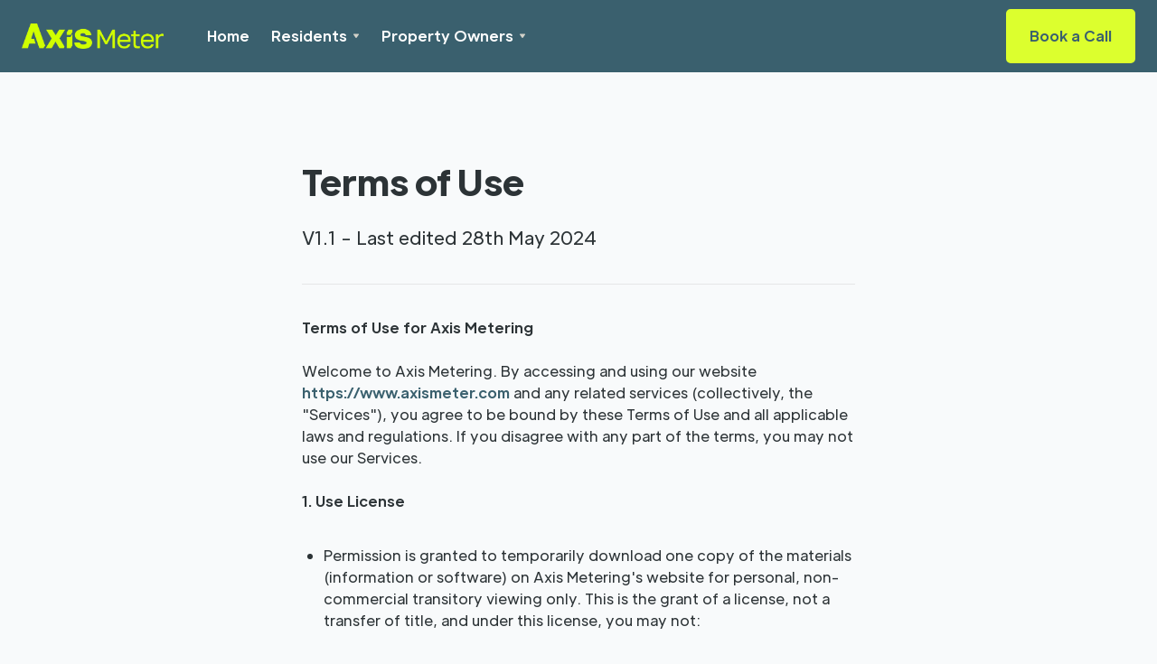

--- FILE ---
content_type: text/html; charset=utf-8
request_url: https://www.axismeter.com/utility/terms-of-use
body_size: 5433
content:
<!DOCTYPE html><!-- Last Published: Fri Jan 24 2025 14:40:04 GMT+0000 (Coordinated Universal Time) --><html data-wf-domain="www.axismeter.com" data-wf-page="66559b4f62fc10f8fac09f4d" data-wf-site="66476edad9c9a91377c381ad" lang="en"><head><meta charset="utf-8"/><title>Terms of Use</title><meta content="Terms of Use" property="og:title"/><meta content="Terms of Use" property="twitter:title"/><meta content="width=device-width, initial-scale=1" name="viewport"/><meta content="Nw2yn8kSt3lShijxZ5PVu4_sGffFVq_4wG4ZWqJ9vD8" name="google-site-verification"/><link href="https://cdn.prod.website-files.com/66476edad9c9a91377c381ad/css/axismetering.webflow.8654f4725.css" rel="stylesheet" type="text/css"/><link href="https://fonts.googleapis.com" rel="preconnect"/><link href="https://fonts.gstatic.com" rel="preconnect" crossorigin="anonymous"/><script src="https://ajax.googleapis.com/ajax/libs/webfont/1.6.26/webfont.js" type="text/javascript"></script><script type="text/javascript">WebFont.load({  google: {    families: ["Reenie Beanie:regular"]  }});</script><script type="text/javascript">!function(o,c){var n=c.documentElement,t=" w-mod-";n.className+=t+"js",("ontouchstart"in o||o.DocumentTouch&&c instanceof DocumentTouch)&&(n.className+=t+"touch")}(window,document);</script><link href="https://cdn.prod.website-files.com/66476edad9c9a91377c381ad/664fd16814f54b7c9ecbaaef_pxArt%20(1).png" rel="shortcut icon" type="image/x-icon"/><link href="https://cdn.prod.website-files.com/66476edad9c9a91377c381ad/664fd1b723680eafb1373202_download-compresskaru.com.png" rel="apple-touch-icon"/><link href="https://www.axismetering.com/utility/terms-of-use" rel="canonical"/><style>
body {
    -moz-osx-font-smoothing: grayscale;
    -webkit-font-smoothing: antialiased;
}
select { 
  -webkit-appearance: none;
}
</style>

<!-- Vimkit Code Snippet -->
<script>!function(){if(!window.vimkit){var m=([].flat&&window.onunhandledrejection!==undefined&&window.IntersectionObserver)?'-modern':'';var s=document.createElement('script');s.type='text/javascript';s.async=!0;var e=document.getElementsByTagName('script')[0];e.parentNode.insertBefore(s,e);s.onload=function(){vimkit.load('559d9b0d-d7ac-4354-93e2-79afc6ed177c', 'https://cdn.vimkit.app/46Juzcyx/qzPVxGFK7');};s.src='https://vimkit.io/static/js/core'+m+'.min.js';}}();</script>
<!-- End Vimkit Code Snippet --></head><body class="bg-gray-4"><div class="navbar-container legal"><div class="navbar-bg"></div><div class="main-container"><div data-collapse="medium" data-animation="default" data-duration="400" data-easing="ease" data-easing2="ease" role="banner" class="navbar w-nav"><div class="navbar-justify-between"><div class="div-block"><a href="/" class="brand w-nav-brand"><img src="https://cdn.prod.website-files.com/66476edad9c9a91377c381ad/664f72a5e1852e7b515a5523_Axis_Metter_1280px_Green_RGB.png" width="157" sizes="(max-width: 479px) 61vw, 157px" srcset="https://cdn.prod.website-files.com/66476edad9c9a91377c381ad/664f72a5e1852e7b515a5523_Axis_Metter_1280px_Green_RGB-p-500.png 500w, https://cdn.prod.website-files.com/66476edad9c9a91377c381ad/664f72a5e1852e7b515a5523_Axis_Metter_1280px_Green_RGB-p-800.png 800w, https://cdn.prod.website-files.com/66476edad9c9a91377c381ad/664f72a5e1852e7b515a5523_Axis_Metter_1280px_Green_RGB.png 1280w" alt=""/></a><nav role="navigation" class="nav-menu nav-menu-left-aligned w-nav-menu"><a href="/" class="nav-link w-nav-link">Home</a><div data-delay="200" data-hover="false" class="dropdown w-dropdown"><div class="nav-link w-dropdown-toggle"><div>Residents</div><img src="https://cdn.prod.website-files.com/66476edad9c9a91377c381ad/66476edad9c9a91377c381c5_icon-dropdown-arrow.svg" alt="" class="dropdown-icon invert"/></div><nav class="dropdown-list w-dropdown-list"><div><a href="https://myaccount.axismeter.com/" class="dropdown-link w-dropdown-link">Account Setup</a></div></nav></div><div data-delay="200" data-hover="false" class="dropdown w-dropdown"><div class="nav-link w-dropdown-toggle"><div>Property Owners</div><img src="https://cdn.prod.website-files.com/66476edad9c9a91377c381ad/66476edad9c9a91377c381c5_icon-dropdown-arrow.svg" alt="" class="dropdown-icon invert"/></div><nav class="dropdown-list w-dropdown-list"><div><a href="/account-setup1" class="dropdown-link w-dropdown-link">Book a Call</a></div></nav></div></nav></div><div class="navbar-right-contents"><div class="navbar-functions"><a href="/property-owners" class="button bg-primary-1 w-inline-block"><div>Book a Call</div></a></div><div class="menu-button w-nav-button"><img src="https://cdn.prod.website-files.com/66476edad9c9a91377c381ad/66476edad9c9a91377c381c1_icon-menu.svg" alt="" class="menu-button-image"/><img src="https://cdn.prod.website-files.com/66476edad9c9a91377c381ad/66476edad9c9a91377c381c4_icon-x.svg" alt="" class="menu-button-close-image"/></div></div></div></div></div></div><div class="section"><div class="main-container"><div class="container-large align-center"><h1>Terms of Use</h1><div class="text-large">V1.1 - Last edited 28th May 2024</div><div class="horizontal-rule"></div><div class="article w-richtext"><p><strong>Terms of Use for Axis Metering</strong>‍</p><p>Welcome to Axis Metering. By accessing and using our website <a target="_new" href="https://www.axismeter.com/">https://www.axismeter.com</a> and any related services (collectively, the &quot;Services&quot;), you agree to be bound by these Terms of Use and all applicable laws and regulations. If you disagree with any part of the terms, you may not use our Services.</p><p><strong>1. Use License</strong></p><ul role="list"><li>Permission is granted to temporarily download one copy of the materials (information or software) on Axis Metering&#x27;s website for personal, non-commercial transitory viewing only. This is the grant of a license, not a transfer of title, and under this license, you may not:<ul role="list"><li>modify or copy the materials;</li><li>use the materials for any commercial purpose, or for any public display (commercial or non-commercial);</li><li>attempt to decompile or reverse engineer any software contained on Axis Metering&#x27;s website;</li><li>remove any copyright or other proprietary notations from the materials; or</li><li>transfer the materials to another person or &quot;mirror&quot; the materials on any other server.</li></ul></li><li>This license shall automatically terminate if you violate any of these restrictions and may be terminated by Axis Metering at any time. Upon terminating your viewing of these materials or upon the termination of this license, you must destroy any downloaded materials in your possession whether in electronic or printed format.</li></ul><p><strong>2. Disclaimer</strong></p><ul role="list"><li>The materials on Axis Metering&#x27;s website are provided on an &#x27;as is&#x27; basis. Axis Metering makes no warranties, expressed or implied, and hereby disclaims and negates all other warranties including, without limitation, implied warranties or conditions of merchantability, fitness for a particular purpose, or non-infringement of intellectual property or other violation of rights.</li><li>Further, Axis Metering does not warrant or make any representations concerning the accuracy, likely results, or reliability of the use of the materials on its website or otherwise relating to such materials or on any sites linked to this site.</li></ul><p><strong>3. Limitations</strong></p><ul role="list"><li>In no event shall Axis Metering or its suppliers be liable for any damages (including, without limitation, damages for loss of data or profit, or due to business interruption) arising out of the use or inability to use the materials on Axis Metering&#x27;s website, even if Axis Metering or an Axis Metering authorized representative has been notified orally or in writing of the possibility of such damage.</li></ul><p><strong>4. Accuracy of Materials</strong></p><ul role="list"><li>The materials appearing on Axis Metering&#x27;s website could include technical, typographical, or photographic errors. Axis Metering does not warrant that any of the materials on its website are accurate, complete, or current. Axis Metering may make changes to the materials contained on its website at any time without notice. However, Axis Metering does not make any commitment to update the materials.</li></ul><p><strong>5. Links</strong></p><ul role="list"><li>Axis Metering has not reviewed all of the sites linked to its website and is not responsible for the contents of any such linked site. The inclusion of any link does not imply endorsement by Axis Metering of the site. Use of any such linked website is at the user&#x27;s own risk.</li></ul><p><strong>6. Modifications</strong></p><ul role="list"><li>Axis Metering may revise these terms of use for its website at any time without notice. By using this website you are agreeing to be bound by the then current version of these Terms of Use.</li></ul><p><strong>7. Governing Law</strong></p><ul role="list"><li>These terms and conditions are governed by and construed in accordance with the laws of [Your State/Province] and you irrevocably submit to the exclusive jurisdiction of the courts in that State or location.</li></ul><p><strong>Contact Information</strong></p><ul role="list"><li>If you have any questions about these Terms, please contact us via our contact page.</li></ul><p>‍</p></div><div class="horizontal-rule"></div></div></div></div><div class="footer-2"><div class="main-container"><div class="footer-2-top-row"><div class="container-small"><a href="/" class="footer-2-logo w-inline-block"><img src="https://cdn.prod.website-files.com/66476edad9c9a91377c381ad/664f72a5e1852e7b515a5523_Axis_Metter_1280px_Green_RGB.png" loading="lazy" width="270" sizes="(max-width: 479px) 85vw, 270px" alt="" srcset="https://cdn.prod.website-files.com/66476edad9c9a91377c381ad/664f72a5e1852e7b515a5523_Axis_Metter_1280px_Green_RGB-p-500.png 500w, https://cdn.prod.website-files.com/66476edad9c9a91377c381ad/664f72a5e1852e7b515a5523_Axis_Metter_1280px_Green_RGB-p-800.png 800w, https://cdn.prod.website-files.com/66476edad9c9a91377c381ad/664f72a5e1852e7b515a5523_Axis_Metter_1280px_Green_RGB.png 1280w"/></a><div>Your trusted partner in advanced submetering and utility management across North America</div></div><div class="footer-2-menus-container"><div class="container-large align-center"><div class="w-layout-grid footer-2-menus-grid"><div><h6 class="footer-menu-heading">Quicklinks</h6><div class="w-layout-grid menu-grid-vertical"><a href="/" class="hover-link">Home</a><a href="/mfc-2024" class="hover-link">MFC 2024 Giveaway</a><a href="/property-owners" class="hover-link">Book a Call</a></div></div><div><h6 class="footer-menu-heading">Other Links</h6><div class="w-layout-grid menu-grid-vertical"><a href="/account-setup1" class="hover-link">Account Setup</a><a href="/contact" class="hover-link">Contact Us</a><a href="/blog" class="hover-link">Blog</a></div></div><div><h6 class="footer-menu-heading">Legal</h6><div class="w-layout-grid menu-grid-vertical"><a href="/utility/privacy-policy" class="hover-link">Privacy Policy</a><a href="/utility/terms-of-use" aria-current="page" class="hover-link w--current">Terms of Use</a><a href="/blog" class="hover-link">Conditions of Service</a></div></div><div class="hide"><h6 class="footer-menu-heading">Contact</h6><div class="w-layout-grid footer-2-contact-details"><a href="#" class="icon-horizontal w-inline-block"><img src="https://cdn.prod.website-files.com/66476edad9c9a91377c381ad/66476edad9c9a91377c381ea_envelope-small.svg" alt="" class="fotter-icon"/><div class="icon-horizontal-heading reduced-margin">hello@axismeter.com</div></a><a href="#" class="icon-horizontal w-inline-block"><img src="https://cdn.prod.website-files.com/66476edad9c9a91377c381ad/66476edad9c9a91377c3831e_phone-2-small.svg" alt="" class="fotter-icon"/><div class="icon-horizontal-heading reduced-margin">123 456 789</div></a><div>123 Example Road<br/>Vancouver</div></div></div></div></div></div></div><div class="footer-bottom-row"><div class="footer-bottom-links"><div>© Copyright Axis Meter Solutions powered by <a href="https://www.72hoursites.com/" target="_blank" class="hover-link">72HourSites</a></div></div><div class="social-links"><a href="https://Instagram.com/axismeter" target="_blank" class="social-link hover-link w-inline-block"><div class="icon-embed-medium footer w-embed"><svg xmlns="http://www.w3.org/2000/svg" xmlns:xlink="http://www.w3.org/1999/xlink" aria-hidden="true" role="img" class="iconify iconify--simple-icons" width="100%" height="100%" preserveAspectRatio="xMidYMid meet" viewBox="0 0 24 24"><path fill="currentColor" d="M7.03.084c-1.277.06-2.149.264-2.91.563a5.9 5.9 0 0 0-2.124 1.388a5.9 5.9 0 0 0-1.38 2.127C.321 4.926.12 5.8.064 7.076s-.069 1.688-.063 4.947s.021 3.667.083 4.947c.061 1.277.264 2.149.563 2.911c.308.789.72 1.457 1.388 2.123a5.9 5.9 0 0 0 2.129 1.38c.763.295 1.636.496 2.913.552c1.278.056 1.689.069 4.947.063s3.668-.021 4.947-.082c1.28-.06 2.147-.265 2.91-.563a5.9 5.9 0 0 0 2.123-1.388a5.9 5.9 0 0 0 1.38-2.129c.295-.763.496-1.636.551-2.912c.056-1.28.07-1.69.063-4.948c-.006-3.258-.02-3.667-.081-4.947c-.06-1.28-.264-2.148-.564-2.911a5.9 5.9 0 0 0-1.387-2.123a5.9 5.9 0 0 0-2.128-1.38c-.764-.294-1.636-.496-2.914-.55C15.647.009 15.236-.006 11.977 0S8.31.021 7.03.084m.14 21.693c-1.17-.05-1.805-.245-2.228-.408a3.7 3.7 0 0 1-1.382-.895a3.7 3.7 0 0 1-.9-1.378c-.165-.423-.363-1.058-.417-2.228c-.06-1.264-.072-1.644-.08-4.848c-.006-3.204.006-3.583.061-4.848c.05-1.169.246-1.805.408-2.228c.216-.561.477-.96.895-1.382a3.7 3.7 0 0 1 1.379-.9c.423-.165 1.057-.361 2.227-.417c1.265-.06 1.644-.072 4.848-.08c3.203-.006 3.583.006 4.85.062c1.168.05 1.804.244 2.227.408c.56.216.96.475 1.382.895s.681.817.9 1.378c.165.422.362 1.056.417 2.227c.06 1.265.074 1.645.08 4.848c.005 3.203-.006 3.583-.061 4.848c-.051 1.17-.245 1.805-.408 2.23c-.216.56-.477.96-.896 1.38a3.7 3.7 0 0 1-1.378.9c-.422.165-1.058.362-2.226.418c-1.266.06-1.645.072-4.85.079s-3.582-.006-4.848-.06m9.783-16.192a1.44 1.44 0 1 0 1.437-1.442a1.44 1.44 0 0 0-1.437 1.442M5.839 12.012a6.161 6.161 0 1 0 12.323-.024a6.162 6.162 0 0 0-12.323.024M8 12.008A4 4 0 1 1 12.008 16A4 4 0 0 1 8 12.008"></path></svg></div></a><a href="http://facebook.com/axismeter" target="_blank" class="social-link hover-link w-inline-block"><div class="icon-embed-medium footer w-embed"><svg xmlns="http://www.w3.org/2000/svg" xmlns:xlink="http://www.w3.org/1999/xlink" aria-hidden="true" role="img" class="iconify iconify--ic" width="100%" height="100%" preserveAspectRatio="xMidYMid meet" viewBox="0 0 24 24"><path fill="currentColor" d="M22 12c0-5.52-4.48-10-10-10S2 6.48 2 12c0 4.84 3.44 8.87 8 9.8V15H8v-3h2V9.5C10 7.57 11.57 6 13.5 6H16v3h-2c-.55 0-1 .45-1 1v2h3v3h-3v6.95c5.05-.5 9-4.76 9-9.95"></path></svg></div></a></div></div></div></div><script src="https://d3e54v103j8qbb.cloudfront.net/js/jquery-3.5.1.min.dc5e7f18c8.js?site=66476edad9c9a91377c381ad" type="text/javascript" integrity="sha256-9/aliU8dGd2tb6OSsuzixeV4y/faTqgFtohetphbbj0=" crossorigin="anonymous"></script><script src="https://cdn.prod.website-files.com/66476edad9c9a91377c381ad/js/webflow.d0a0848b.00db2cfad541fccb.js" type="text/javascript"></script></body></html>

--- FILE ---
content_type: text/css
request_url: https://cdn.prod.website-files.com/66476edad9c9a91377c381ad/css/axismetering.webflow.8654f4725.css
body_size: 23192
content:
html {
  -webkit-text-size-adjust: 100%;
  -ms-text-size-adjust: 100%;
  font-family: sans-serif;
}

body {
  margin: 0;
}

article, aside, details, figcaption, figure, footer, header, hgroup, main, menu, nav, section, summary {
  display: block;
}

audio, canvas, progress, video {
  vertical-align: baseline;
  display: inline-block;
}

audio:not([controls]) {
  height: 0;
  display: none;
}

[hidden], template {
  display: none;
}

a {
  background-color: #0000;
}

a:active, a:hover {
  outline: 0;
}

abbr[title] {
  border-bottom: 1px dotted;
}

b, strong {
  font-weight: bold;
}

dfn {
  font-style: italic;
}

h1 {
  margin: .67em 0;
  font-size: 2em;
}

mark {
  color: #000;
  background: #ff0;
}

small {
  font-size: 80%;
}

sub, sup {
  vertical-align: baseline;
  font-size: 75%;
  line-height: 0;
  position: relative;
}

sup {
  top: -.5em;
}

sub {
  bottom: -.25em;
}

img {
  border: 0;
}

svg:not(:root) {
  overflow: hidden;
}

hr {
  box-sizing: content-box;
  height: 0;
}

pre {
  overflow: auto;
}

code, kbd, pre, samp {
  font-family: monospace;
  font-size: 1em;
}

button, input, optgroup, select, textarea {
  color: inherit;
  font: inherit;
  margin: 0;
}

button {
  overflow: visible;
}

button, select {
  text-transform: none;
}

button, html input[type="button"], input[type="reset"] {
  -webkit-appearance: button;
  cursor: pointer;
}

button[disabled], html input[disabled] {
  cursor: default;
}

button::-moz-focus-inner, input::-moz-focus-inner {
  border: 0;
  padding: 0;
}

input {
  line-height: normal;
}

input[type="checkbox"], input[type="radio"] {
  box-sizing: border-box;
  padding: 0;
}

input[type="number"]::-webkit-inner-spin-button, input[type="number"]::-webkit-outer-spin-button {
  height: auto;
}

input[type="search"] {
  -webkit-appearance: none;
}

input[type="search"]::-webkit-search-cancel-button, input[type="search"]::-webkit-search-decoration {
  -webkit-appearance: none;
}

legend {
  border: 0;
  padding: 0;
}

textarea {
  overflow: auto;
}

optgroup {
  font-weight: bold;
}

table {
  border-collapse: collapse;
  border-spacing: 0;
}

td, th {
  padding: 0;
}

@font-face {
  font-family: webflow-icons;
  src: url("[data-uri]") format("truetype");
  font-weight: normal;
  font-style: normal;
}

[class^="w-icon-"], [class*=" w-icon-"] {
  speak: none;
  font-variant: normal;
  text-transform: none;
  -webkit-font-smoothing: antialiased;
  -moz-osx-font-smoothing: grayscale;
  font-style: normal;
  font-weight: normal;
  line-height: 1;
  font-family: webflow-icons !important;
}

.w-icon-slider-right:before {
  content: "";
}

.w-icon-slider-left:before {
  content: "";
}

.w-icon-nav-menu:before {
  content: "";
}

.w-icon-arrow-down:before, .w-icon-dropdown-toggle:before {
  content: "";
}

.w-icon-file-upload-remove:before {
  content: "";
}

.w-icon-file-upload-icon:before {
  content: "";
}

* {
  box-sizing: border-box;
}

html {
  height: 100%;
}

body {
  color: #333;
  background-color: #fff;
  min-height: 100%;
  margin: 0;
  font-family: Arial, sans-serif;
  font-size: 14px;
  line-height: 20px;
}

img {
  vertical-align: middle;
  max-width: 100%;
  display: inline-block;
}

html.w-mod-touch * {
  background-attachment: scroll !important;
}

.w-block {
  display: block;
}

.w-inline-block {
  max-width: 100%;
  display: inline-block;
}

.w-clearfix:before, .w-clearfix:after {
  content: " ";
  grid-area: 1 / 1 / 2 / 2;
  display: table;
}

.w-clearfix:after {
  clear: both;
}

.w-hidden {
  display: none;
}

.w-button {
  color: #fff;
  line-height: inherit;
  cursor: pointer;
  background-color: #3898ec;
  border: 0;
  border-radius: 0;
  padding: 9px 15px;
  text-decoration: none;
  display: inline-block;
}

input.w-button {
  -webkit-appearance: button;
}

html[data-w-dynpage] [data-w-cloak] {
  color: #0000 !important;
}

.w-code-block {
  margin: unset;
}

pre.w-code-block code {
  all: inherit;
}

.w-optimization {
  display: contents;
}

.w-webflow-badge, .w-webflow-badge > img {
  box-sizing: unset;
  width: unset;
  height: unset;
  max-height: unset;
  max-width: unset;
  min-height: unset;
  min-width: unset;
  margin: unset;
  padding: unset;
  float: unset;
  clear: unset;
  border: unset;
  border-radius: unset;
  background: unset;
  background-image: unset;
  background-position: unset;
  background-size: unset;
  background-repeat: unset;
  background-origin: unset;
  background-clip: unset;
  background-attachment: unset;
  background-color: unset;
  box-shadow: unset;
  transform: unset;
  direction: unset;
  font-family: unset;
  font-weight: unset;
  color: unset;
  font-size: unset;
  line-height: unset;
  font-style: unset;
  font-variant: unset;
  text-align: unset;
  letter-spacing: unset;
  -webkit-text-decoration: unset;
  text-decoration: unset;
  text-indent: unset;
  text-transform: unset;
  list-style-type: unset;
  text-shadow: unset;
  vertical-align: unset;
  cursor: unset;
  white-space: unset;
  word-break: unset;
  word-spacing: unset;
  word-wrap: unset;
  transition: unset;
}

.w-webflow-badge {
  white-space: nowrap;
  cursor: pointer;
  box-shadow: 0 0 0 1px #0000001a, 0 1px 3px #0000001a;
  visibility: visible !important;
  opacity: 1 !important;
  z-index: 2147483647 !important;
  color: #aaadb0 !important;
  overflow: unset !important;
  background-color: #fff !important;
  border-radius: 3px !important;
  width: auto !important;
  height: auto !important;
  margin: 0 !important;
  padding: 6px !important;
  font-size: 12px !important;
  line-height: 14px !important;
  text-decoration: none !important;
  display: inline-block !important;
  position: fixed !important;
  inset: auto 12px 12px auto !important;
  transform: none !important;
}

.w-webflow-badge > img {
  position: unset;
  visibility: unset !important;
  opacity: 1 !important;
  vertical-align: middle !important;
  display: inline-block !important;
}

h1, h2, h3, h4, h5, h6 {
  margin-bottom: 10px;
  font-weight: bold;
}

h1 {
  margin-top: 20px;
  font-size: 38px;
  line-height: 44px;
}

h2 {
  margin-top: 20px;
  font-size: 32px;
  line-height: 36px;
}

h3 {
  margin-top: 20px;
  font-size: 24px;
  line-height: 30px;
}

h4 {
  margin-top: 10px;
  font-size: 18px;
  line-height: 24px;
}

h5 {
  margin-top: 10px;
  font-size: 14px;
  line-height: 20px;
}

h6 {
  margin-top: 10px;
  font-size: 12px;
  line-height: 18px;
}

p {
  margin-top: 0;
  margin-bottom: 10px;
}

blockquote {
  border-left: 5px solid #e2e2e2;
  margin: 0 0 10px;
  padding: 10px 20px;
  font-size: 18px;
  line-height: 22px;
}

figure {
  margin: 0 0 10px;
}

figcaption {
  text-align: center;
  margin-top: 5px;
}

ul, ol {
  margin-top: 0;
  margin-bottom: 10px;
  padding-left: 40px;
}

.w-list-unstyled {
  padding-left: 0;
  list-style: none;
}

.w-embed:before, .w-embed:after {
  content: " ";
  grid-area: 1 / 1 / 2 / 2;
  display: table;
}

.w-embed:after {
  clear: both;
}

.w-video {
  width: 100%;
  padding: 0;
  position: relative;
}

.w-video iframe, .w-video object, .w-video embed {
  border: none;
  width: 100%;
  height: 100%;
  position: absolute;
  top: 0;
  left: 0;
}

fieldset {
  border: 0;
  margin: 0;
  padding: 0;
}

button, [type="button"], [type="reset"] {
  cursor: pointer;
  -webkit-appearance: button;
  border: 0;
}

.w-form {
  margin: 0 0 15px;
}

.w-form-done {
  text-align: center;
  background-color: #ddd;
  padding: 20px;
  display: none;
}

.w-form-fail {
  background-color: #ffdede;
  margin-top: 10px;
  padding: 10px;
  display: none;
}

label {
  margin-bottom: 5px;
  font-weight: bold;
  display: block;
}

.w-input, .w-select {
  color: #333;
  vertical-align: middle;
  background-color: #fff;
  border: 1px solid #ccc;
  width: 100%;
  height: 38px;
  margin-bottom: 10px;
  padding: 8px 12px;
  font-size: 14px;
  line-height: 1.42857;
  display: block;
}

.w-input::placeholder, .w-select::placeholder {
  color: #999;
}

.w-input:focus, .w-select:focus {
  border-color: #3898ec;
  outline: 0;
}

.w-input[disabled], .w-select[disabled], .w-input[readonly], .w-select[readonly], fieldset[disabled] .w-input, fieldset[disabled] .w-select {
  cursor: not-allowed;
}

.w-input[disabled]:not(.w-input-disabled), .w-select[disabled]:not(.w-input-disabled), .w-input[readonly], .w-select[readonly], fieldset[disabled]:not(.w-input-disabled) .w-input, fieldset[disabled]:not(.w-input-disabled) .w-select {
  background-color: #eee;
}

textarea.w-input, textarea.w-select {
  height: auto;
}

.w-select {
  background-color: #f3f3f3;
}

.w-select[multiple] {
  height: auto;
}

.w-form-label {
  cursor: pointer;
  margin-bottom: 0;
  font-weight: normal;
  display: inline-block;
}

.w-radio {
  margin-bottom: 5px;
  padding-left: 20px;
  display: block;
}

.w-radio:before, .w-radio:after {
  content: " ";
  grid-area: 1 / 1 / 2 / 2;
  display: table;
}

.w-radio:after {
  clear: both;
}

.w-radio-input {
  float: left;
  margin: 3px 0 0 -20px;
  line-height: normal;
}

.w-file-upload {
  margin-bottom: 10px;
  display: block;
}

.w-file-upload-input {
  opacity: 0;
  z-index: -100;
  width: .1px;
  height: .1px;
  position: absolute;
  overflow: hidden;
}

.w-file-upload-default, .w-file-upload-uploading, .w-file-upload-success {
  color: #333;
  display: inline-block;
}

.w-file-upload-error {
  margin-top: 10px;
  display: block;
}

.w-file-upload-default.w-hidden, .w-file-upload-uploading.w-hidden, .w-file-upload-error.w-hidden, .w-file-upload-success.w-hidden {
  display: none;
}

.w-file-upload-uploading-btn {
  cursor: pointer;
  background-color: #fafafa;
  border: 1px solid #ccc;
  margin: 0;
  padding: 8px 12px;
  font-size: 14px;
  font-weight: normal;
  display: flex;
}

.w-file-upload-file {
  background-color: #fafafa;
  border: 1px solid #ccc;
  flex-grow: 1;
  justify-content: space-between;
  margin: 0;
  padding: 8px 9px 8px 11px;
  display: flex;
}

.w-file-upload-file-name {
  font-size: 14px;
  font-weight: normal;
  display: block;
}

.w-file-remove-link {
  cursor: pointer;
  width: auto;
  height: auto;
  margin-top: 3px;
  margin-left: 10px;
  padding: 3px;
  display: block;
}

.w-icon-file-upload-remove {
  margin: auto;
  font-size: 10px;
}

.w-file-upload-error-msg {
  color: #ea384c;
  padding: 2px 0;
  display: inline-block;
}

.w-file-upload-info {
  padding: 0 12px;
  line-height: 38px;
  display: inline-block;
}

.w-file-upload-label {
  cursor: pointer;
  background-color: #fafafa;
  border: 1px solid #ccc;
  margin: 0;
  padding: 8px 12px;
  font-size: 14px;
  font-weight: normal;
  display: inline-block;
}

.w-icon-file-upload-icon, .w-icon-file-upload-uploading {
  width: 20px;
  margin-right: 8px;
  display: inline-block;
}

.w-icon-file-upload-uploading {
  height: 20px;
}

.w-container {
  max-width: 940px;
  margin-left: auto;
  margin-right: auto;
}

.w-container:before, .w-container:after {
  content: " ";
  grid-area: 1 / 1 / 2 / 2;
  display: table;
}

.w-container:after {
  clear: both;
}

.w-container .w-row {
  margin-left: -10px;
  margin-right: -10px;
}

.w-row:before, .w-row:after {
  content: " ";
  grid-area: 1 / 1 / 2 / 2;
  display: table;
}

.w-row:after {
  clear: both;
}

.w-row .w-row {
  margin-left: 0;
  margin-right: 0;
}

.w-col {
  float: left;
  width: 100%;
  min-height: 1px;
  padding-left: 10px;
  padding-right: 10px;
  position: relative;
}

.w-col .w-col {
  padding-left: 0;
  padding-right: 0;
}

.w-col-1 {
  width: 8.33333%;
}

.w-col-2 {
  width: 16.6667%;
}

.w-col-3 {
  width: 25%;
}

.w-col-4 {
  width: 33.3333%;
}

.w-col-5 {
  width: 41.6667%;
}

.w-col-6 {
  width: 50%;
}

.w-col-7 {
  width: 58.3333%;
}

.w-col-8 {
  width: 66.6667%;
}

.w-col-9 {
  width: 75%;
}

.w-col-10 {
  width: 83.3333%;
}

.w-col-11 {
  width: 91.6667%;
}

.w-col-12 {
  width: 100%;
}

.w-hidden-main {
  display: none !important;
}

@media screen and (max-width: 991px) {
  .w-container {
    max-width: 728px;
  }

  .w-hidden-main {
    display: inherit !important;
  }

  .w-hidden-medium {
    display: none !important;
  }

  .w-col-medium-1 {
    width: 8.33333%;
  }

  .w-col-medium-2 {
    width: 16.6667%;
  }

  .w-col-medium-3 {
    width: 25%;
  }

  .w-col-medium-4 {
    width: 33.3333%;
  }

  .w-col-medium-5 {
    width: 41.6667%;
  }

  .w-col-medium-6 {
    width: 50%;
  }

  .w-col-medium-7 {
    width: 58.3333%;
  }

  .w-col-medium-8 {
    width: 66.6667%;
  }

  .w-col-medium-9 {
    width: 75%;
  }

  .w-col-medium-10 {
    width: 83.3333%;
  }

  .w-col-medium-11 {
    width: 91.6667%;
  }

  .w-col-medium-12 {
    width: 100%;
  }

  .w-col-stack {
    width: 100%;
    left: auto;
    right: auto;
  }
}

@media screen and (max-width: 767px) {
  .w-hidden-main, .w-hidden-medium {
    display: inherit !important;
  }

  .w-hidden-small {
    display: none !important;
  }

  .w-row, .w-container .w-row {
    margin-left: 0;
    margin-right: 0;
  }

  .w-col {
    width: 100%;
    left: auto;
    right: auto;
  }

  .w-col-small-1 {
    width: 8.33333%;
  }

  .w-col-small-2 {
    width: 16.6667%;
  }

  .w-col-small-3 {
    width: 25%;
  }

  .w-col-small-4 {
    width: 33.3333%;
  }

  .w-col-small-5 {
    width: 41.6667%;
  }

  .w-col-small-6 {
    width: 50%;
  }

  .w-col-small-7 {
    width: 58.3333%;
  }

  .w-col-small-8 {
    width: 66.6667%;
  }

  .w-col-small-9 {
    width: 75%;
  }

  .w-col-small-10 {
    width: 83.3333%;
  }

  .w-col-small-11 {
    width: 91.6667%;
  }

  .w-col-small-12 {
    width: 100%;
  }
}

@media screen and (max-width: 479px) {
  .w-container {
    max-width: none;
  }

  .w-hidden-main, .w-hidden-medium, .w-hidden-small {
    display: inherit !important;
  }

  .w-hidden-tiny {
    display: none !important;
  }

  .w-col {
    width: 100%;
  }

  .w-col-tiny-1 {
    width: 8.33333%;
  }

  .w-col-tiny-2 {
    width: 16.6667%;
  }

  .w-col-tiny-3 {
    width: 25%;
  }

  .w-col-tiny-4 {
    width: 33.3333%;
  }

  .w-col-tiny-5 {
    width: 41.6667%;
  }

  .w-col-tiny-6 {
    width: 50%;
  }

  .w-col-tiny-7 {
    width: 58.3333%;
  }

  .w-col-tiny-8 {
    width: 66.6667%;
  }

  .w-col-tiny-9 {
    width: 75%;
  }

  .w-col-tiny-10 {
    width: 83.3333%;
  }

  .w-col-tiny-11 {
    width: 91.6667%;
  }

  .w-col-tiny-12 {
    width: 100%;
  }
}

.w-widget {
  position: relative;
}

.w-widget-map {
  width: 100%;
  height: 400px;
}

.w-widget-map label {
  width: auto;
  display: inline;
}

.w-widget-map img {
  max-width: inherit;
}

.w-widget-map .gm-style-iw {
  text-align: center;
}

.w-widget-map .gm-style-iw > button {
  display: none !important;
}

.w-widget-twitter {
  overflow: hidden;
}

.w-widget-twitter-count-shim {
  vertical-align: top;
  text-align: center;
  background: #fff;
  border: 1px solid #758696;
  border-radius: 3px;
  width: 28px;
  height: 20px;
  display: inline-block;
  position: relative;
}

.w-widget-twitter-count-shim * {
  pointer-events: none;
  -webkit-user-select: none;
  user-select: none;
}

.w-widget-twitter-count-shim .w-widget-twitter-count-inner {
  text-align: center;
  color: #999;
  font-family: serif;
  font-size: 15px;
  line-height: 12px;
  position: relative;
}

.w-widget-twitter-count-shim .w-widget-twitter-count-clear {
  display: block;
  position: relative;
}

.w-widget-twitter-count-shim.w--large {
  width: 36px;
  height: 28px;
}

.w-widget-twitter-count-shim.w--large .w-widget-twitter-count-inner {
  font-size: 18px;
  line-height: 18px;
}

.w-widget-twitter-count-shim:not(.w--vertical) {
  margin-left: 5px;
  margin-right: 8px;
}

.w-widget-twitter-count-shim:not(.w--vertical).w--large {
  margin-left: 6px;
}

.w-widget-twitter-count-shim:not(.w--vertical):before, .w-widget-twitter-count-shim:not(.w--vertical):after {
  content: " ";
  pointer-events: none;
  border: solid #0000;
  width: 0;
  height: 0;
  position: absolute;
  top: 50%;
  left: 0;
}

.w-widget-twitter-count-shim:not(.w--vertical):before {
  border-width: 4px;
  border-color: #75869600 #5d6c7b #75869600 #75869600;
  margin-top: -4px;
  margin-left: -9px;
}

.w-widget-twitter-count-shim:not(.w--vertical).w--large:before {
  border-width: 5px;
  margin-top: -5px;
  margin-left: -10px;
}

.w-widget-twitter-count-shim:not(.w--vertical):after {
  border-width: 4px;
  border-color: #fff0 #fff #fff0 #fff0;
  margin-top: -4px;
  margin-left: -8px;
}

.w-widget-twitter-count-shim:not(.w--vertical).w--large:after {
  border-width: 5px;
  margin-top: -5px;
  margin-left: -9px;
}

.w-widget-twitter-count-shim.w--vertical {
  width: 61px;
  height: 33px;
  margin-bottom: 8px;
}

.w-widget-twitter-count-shim.w--vertical:before, .w-widget-twitter-count-shim.w--vertical:after {
  content: " ";
  pointer-events: none;
  border: solid #0000;
  width: 0;
  height: 0;
  position: absolute;
  top: 100%;
  left: 50%;
}

.w-widget-twitter-count-shim.w--vertical:before {
  border-width: 5px;
  border-color: #5d6c7b #75869600 #75869600;
  margin-left: -5px;
}

.w-widget-twitter-count-shim.w--vertical:after {
  border-width: 4px;
  border-color: #fff #fff0 #fff0;
  margin-left: -4px;
}

.w-widget-twitter-count-shim.w--vertical .w-widget-twitter-count-inner {
  font-size: 18px;
  line-height: 22px;
}

.w-widget-twitter-count-shim.w--vertical.w--large {
  width: 76px;
}

.w-background-video {
  color: #fff;
  height: 500px;
  position: relative;
  overflow: hidden;
}

.w-background-video > video {
  object-fit: cover;
  z-index: -100;
  background-position: 50%;
  background-size: cover;
  width: 100%;
  height: 100%;
  margin: auto;
  position: absolute;
  inset: -100%;
}

.w-background-video > video::-webkit-media-controls-start-playback-button {
  -webkit-appearance: none;
  display: none !important;
}

.w-background-video--control {
  background-color: #0000;
  padding: 0;
  position: absolute;
  bottom: 1em;
  right: 1em;
}

.w-background-video--control > [hidden] {
  display: none !important;
}

.w-slider {
  text-align: center;
  clear: both;
  -webkit-tap-highlight-color: #0000;
  tap-highlight-color: #0000;
  background: #ddd;
  height: 300px;
  position: relative;
}

.w-slider-mask {
  z-index: 1;
  white-space: nowrap;
  height: 100%;
  display: block;
  position: relative;
  left: 0;
  right: 0;
  overflow: hidden;
}

.w-slide {
  vertical-align: top;
  white-space: normal;
  text-align: left;
  width: 100%;
  height: 100%;
  display: inline-block;
  position: relative;
}

.w-slider-nav {
  z-index: 2;
  text-align: center;
  -webkit-tap-highlight-color: #0000;
  tap-highlight-color: #0000;
  height: 40px;
  margin: auto;
  padding-top: 10px;
  position: absolute;
  inset: auto 0 0;
}

.w-slider-nav.w-round > div {
  border-radius: 100%;
}

.w-slider-nav.w-num > div {
  font-size: inherit;
  line-height: inherit;
  width: auto;
  height: auto;
  padding: .2em .5em;
}

.w-slider-nav.w-shadow > div {
  box-shadow: 0 0 3px #3336;
}

.w-slider-nav-invert {
  color: #fff;
}

.w-slider-nav-invert > div {
  background-color: #2226;
}

.w-slider-nav-invert > div.w-active {
  background-color: #222;
}

.w-slider-dot {
  cursor: pointer;
  background-color: #fff6;
  width: 1em;
  height: 1em;
  margin: 0 3px .5em;
  transition: background-color .1s, color .1s;
  display: inline-block;
  position: relative;
}

.w-slider-dot.w-active {
  background-color: #fff;
}

.w-slider-dot:focus {
  outline: none;
  box-shadow: 0 0 0 2px #fff;
}

.w-slider-dot:focus.w-active {
  box-shadow: none;
}

.w-slider-arrow-left, .w-slider-arrow-right {
  cursor: pointer;
  color: #fff;
  -webkit-tap-highlight-color: #0000;
  tap-highlight-color: #0000;
  -webkit-user-select: none;
  user-select: none;
  width: 80px;
  margin: auto;
  font-size: 40px;
  position: absolute;
  inset: 0;
  overflow: hidden;
}

.w-slider-arrow-left [class^="w-icon-"], .w-slider-arrow-right [class^="w-icon-"], .w-slider-arrow-left [class*=" w-icon-"], .w-slider-arrow-right [class*=" w-icon-"] {
  position: absolute;
}

.w-slider-arrow-left:focus, .w-slider-arrow-right:focus {
  outline: 0;
}

.w-slider-arrow-left {
  z-index: 3;
  right: auto;
}

.w-slider-arrow-right {
  z-index: 4;
  left: auto;
}

.w-icon-slider-left, .w-icon-slider-right {
  width: 1em;
  height: 1em;
  margin: auto;
  inset: 0;
}

.w-slider-aria-label {
  clip: rect(0 0 0 0);
  border: 0;
  width: 1px;
  height: 1px;
  margin: -1px;
  padding: 0;
  position: absolute;
  overflow: hidden;
}

.w-slider-force-show {
  display: block !important;
}

.w-dropdown {
  text-align: left;
  z-index: 900;
  margin-left: auto;
  margin-right: auto;
  display: inline-block;
  position: relative;
}

.w-dropdown-btn, .w-dropdown-toggle, .w-dropdown-link {
  vertical-align: top;
  color: #222;
  text-align: left;
  white-space: nowrap;
  margin-left: auto;
  margin-right: auto;
  padding: 20px;
  text-decoration: none;
  position: relative;
}

.w-dropdown-toggle {
  -webkit-user-select: none;
  user-select: none;
  cursor: pointer;
  padding-right: 40px;
  display: inline-block;
}

.w-dropdown-toggle:focus {
  outline: 0;
}

.w-icon-dropdown-toggle {
  width: 1em;
  height: 1em;
  margin: auto 20px auto auto;
  position: absolute;
  top: 0;
  bottom: 0;
  right: 0;
}

.w-dropdown-list {
  background: #ddd;
  min-width: 100%;
  display: none;
  position: absolute;
}

.w-dropdown-list.w--open {
  display: block;
}

.w-dropdown-link {
  color: #222;
  padding: 10px 20px;
  display: block;
}

.w-dropdown-link.w--current {
  color: #0082f3;
}

.w-dropdown-link:focus {
  outline: 0;
}

@media screen and (max-width: 767px) {
  .w-nav-brand {
    padding-left: 10px;
  }
}

.w-lightbox-backdrop {
  cursor: auto;
  letter-spacing: normal;
  text-indent: 0;
  text-shadow: none;
  text-transform: none;
  visibility: visible;
  white-space: normal;
  word-break: normal;
  word-spacing: normal;
  word-wrap: normal;
  color: #fff;
  text-align: center;
  z-index: 2000;
  opacity: 0;
  -webkit-user-select: none;
  -moz-user-select: none;
  -webkit-tap-highlight-color: transparent;
  background: #000000e6;
  outline: 0;
  font-family: Helvetica Neue, Helvetica, Ubuntu, Segoe UI, Verdana, sans-serif;
  font-size: 17px;
  font-style: normal;
  font-weight: 300;
  line-height: 1.2;
  list-style: disc;
  position: fixed;
  inset: 0;
  -webkit-transform: translate(0);
}

.w-lightbox-backdrop, .w-lightbox-container {
  -webkit-overflow-scrolling: touch;
  height: 100%;
  overflow: auto;
}

.w-lightbox-content {
  height: 100vh;
  position: relative;
  overflow: hidden;
}

.w-lightbox-view {
  opacity: 0;
  width: 100vw;
  height: 100vh;
  position: absolute;
}

.w-lightbox-view:before {
  content: "";
  height: 100vh;
}

.w-lightbox-group, .w-lightbox-group .w-lightbox-view, .w-lightbox-group .w-lightbox-view:before {
  height: 86vh;
}

.w-lightbox-frame, .w-lightbox-view:before {
  vertical-align: middle;
  display: inline-block;
}

.w-lightbox-figure {
  margin: 0;
  position: relative;
}

.w-lightbox-group .w-lightbox-figure {
  cursor: pointer;
}

.w-lightbox-img {
  width: auto;
  max-width: none;
  height: auto;
}

.w-lightbox-image {
  float: none;
  max-width: 100vw;
  max-height: 100vh;
  display: block;
}

.w-lightbox-group .w-lightbox-image {
  max-height: 86vh;
}

.w-lightbox-caption {
  text-align: left;
  text-overflow: ellipsis;
  white-space: nowrap;
  background: #0006;
  padding: .5em 1em;
  position: absolute;
  bottom: 0;
  left: 0;
  right: 0;
  overflow: hidden;
}

.w-lightbox-embed {
  width: 100%;
  height: 100%;
  position: absolute;
  inset: 0;
}

.w-lightbox-control {
  cursor: pointer;
  background-position: center;
  background-repeat: no-repeat;
  background-size: 24px;
  width: 4em;
  transition: all .3s;
  position: absolute;
  top: 0;
}

.w-lightbox-left {
  background-image: url("[data-uri]");
  display: none;
  bottom: 0;
  left: 0;
}

.w-lightbox-right {
  background-image: url("[data-uri]");
  display: none;
  bottom: 0;
  right: 0;
}

.w-lightbox-close {
  background-image: url("[data-uri]");
  background-size: 18px;
  height: 2.6em;
  right: 0;
}

.w-lightbox-strip {
  white-space: nowrap;
  padding: 0 1vh;
  line-height: 0;
  position: absolute;
  bottom: 0;
  left: 0;
  right: 0;
  overflow: auto hidden;
}

.w-lightbox-item {
  box-sizing: content-box;
  cursor: pointer;
  width: 10vh;
  padding: 2vh 1vh;
  display: inline-block;
  -webkit-transform: translate3d(0, 0, 0);
}

.w-lightbox-active {
  opacity: .3;
}

.w-lightbox-thumbnail {
  background: #222;
  height: 10vh;
  position: relative;
  overflow: hidden;
}

.w-lightbox-thumbnail-image {
  position: absolute;
  top: 0;
  left: 0;
}

.w-lightbox-thumbnail .w-lightbox-tall {
  width: 100%;
  top: 50%;
  transform: translate(0, -50%);
}

.w-lightbox-thumbnail .w-lightbox-wide {
  height: 100%;
  left: 50%;
  transform: translate(-50%);
}

.w-lightbox-spinner {
  box-sizing: border-box;
  border: 5px solid #0006;
  border-radius: 50%;
  width: 40px;
  height: 40px;
  margin-top: -20px;
  margin-left: -20px;
  animation: .8s linear infinite spin;
  position: absolute;
  top: 50%;
  left: 50%;
}

.w-lightbox-spinner:after {
  content: "";
  border: 3px solid #0000;
  border-bottom-color: #fff;
  border-radius: 50%;
  position: absolute;
  inset: -4px;
}

.w-lightbox-hide {
  display: none;
}

.w-lightbox-noscroll {
  overflow: hidden;
}

@media (min-width: 768px) {
  .w-lightbox-content {
    height: 96vh;
    margin-top: 2vh;
  }

  .w-lightbox-view, .w-lightbox-view:before {
    height: 96vh;
  }

  .w-lightbox-group, .w-lightbox-group .w-lightbox-view, .w-lightbox-group .w-lightbox-view:before {
    height: 84vh;
  }

  .w-lightbox-image {
    max-width: 96vw;
    max-height: 96vh;
  }

  .w-lightbox-group .w-lightbox-image {
    max-width: 82.3vw;
    max-height: 84vh;
  }

  .w-lightbox-left, .w-lightbox-right {
    opacity: .5;
    display: block;
  }

  .w-lightbox-close {
    opacity: .8;
  }

  .w-lightbox-control:hover {
    opacity: 1;
  }
}

.w-lightbox-inactive, .w-lightbox-inactive:hover {
  opacity: 0;
}

.w-richtext:before, .w-richtext:after {
  content: " ";
  grid-area: 1 / 1 / 2 / 2;
  display: table;
}

.w-richtext:after {
  clear: both;
}

.w-richtext[contenteditable="true"]:before, .w-richtext[contenteditable="true"]:after {
  white-space: initial;
}

.w-richtext ol, .w-richtext ul {
  overflow: hidden;
}

.w-richtext .w-richtext-figure-selected.w-richtext-figure-type-video div:after, .w-richtext .w-richtext-figure-selected[data-rt-type="video"] div:after, .w-richtext .w-richtext-figure-selected.w-richtext-figure-type-image div, .w-richtext .w-richtext-figure-selected[data-rt-type="image"] div {
  outline: 2px solid #2895f7;
}

.w-richtext figure.w-richtext-figure-type-video > div:after, .w-richtext figure[data-rt-type="video"] > div:after {
  content: "";
  display: none;
  position: absolute;
  inset: 0;
}

.w-richtext figure {
  max-width: 60%;
  position: relative;
}

.w-richtext figure > div:before {
  cursor: default !important;
}

.w-richtext figure img {
  width: 100%;
}

.w-richtext figure figcaption.w-richtext-figcaption-placeholder {
  opacity: .6;
}

.w-richtext figure div {
  color: #0000;
  font-size: 0;
}

.w-richtext figure.w-richtext-figure-type-image, .w-richtext figure[data-rt-type="image"] {
  display: table;
}

.w-richtext figure.w-richtext-figure-type-image > div, .w-richtext figure[data-rt-type="image"] > div {
  display: inline-block;
}

.w-richtext figure.w-richtext-figure-type-image > figcaption, .w-richtext figure[data-rt-type="image"] > figcaption {
  caption-side: bottom;
  display: table-caption;
}

.w-richtext figure.w-richtext-figure-type-video, .w-richtext figure[data-rt-type="video"] {
  width: 60%;
  height: 0;
}

.w-richtext figure.w-richtext-figure-type-video iframe, .w-richtext figure[data-rt-type="video"] iframe {
  width: 100%;
  height: 100%;
  position: absolute;
  top: 0;
  left: 0;
}

.w-richtext figure.w-richtext-figure-type-video > div, .w-richtext figure[data-rt-type="video"] > div {
  width: 100%;
}

.w-richtext figure.w-richtext-align-center {
  clear: both;
  margin-left: auto;
  margin-right: auto;
}

.w-richtext figure.w-richtext-align-center.w-richtext-figure-type-image > div, .w-richtext figure.w-richtext-align-center[data-rt-type="image"] > div {
  max-width: 100%;
}

.w-richtext figure.w-richtext-align-normal {
  clear: both;
}

.w-richtext figure.w-richtext-align-fullwidth {
  text-align: center;
  clear: both;
  width: 100%;
  max-width: 100%;
  margin-left: auto;
  margin-right: auto;
  display: block;
}

.w-richtext figure.w-richtext-align-fullwidth > div {
  padding-bottom: inherit;
  display: inline-block;
}

.w-richtext figure.w-richtext-align-fullwidth > figcaption {
  display: block;
}

.w-richtext figure.w-richtext-align-floatleft {
  float: left;
  clear: none;
  margin-right: 15px;
}

.w-richtext figure.w-richtext-align-floatright {
  float: right;
  clear: none;
  margin-left: 15px;
}

.w-nav {
  z-index: 1000;
  background: #ddd;
  position: relative;
}

.w-nav:before, .w-nav:after {
  content: " ";
  grid-area: 1 / 1 / 2 / 2;
  display: table;
}

.w-nav:after {
  clear: both;
}

.w-nav-brand {
  float: left;
  color: #333;
  text-decoration: none;
  position: relative;
}

.w-nav-link {
  vertical-align: top;
  color: #222;
  text-align: left;
  margin-left: auto;
  margin-right: auto;
  padding: 20px;
  text-decoration: none;
  display: inline-block;
  position: relative;
}

.w-nav-link.w--current {
  color: #0082f3;
}

.w-nav-menu {
  float: right;
  position: relative;
}

[data-nav-menu-open] {
  text-align: center;
  background: #c8c8c8;
  min-width: 200px;
  position: absolute;
  top: 100%;
  left: 0;
  right: 0;
  overflow: visible;
  display: block !important;
}

.w--nav-link-open {
  display: block;
  position: relative;
}

.w-nav-overlay {
  width: 100%;
  display: none;
  position: absolute;
  top: 100%;
  left: 0;
  right: 0;
  overflow: hidden;
}

.w-nav-overlay [data-nav-menu-open] {
  top: 0;
}

.w-nav[data-animation="over-left"] .w-nav-overlay {
  width: auto;
}

.w-nav[data-animation="over-left"] .w-nav-overlay, .w-nav[data-animation="over-left"] [data-nav-menu-open] {
  z-index: 1;
  top: 0;
  right: auto;
}

.w-nav[data-animation="over-right"] .w-nav-overlay {
  width: auto;
}

.w-nav[data-animation="over-right"] .w-nav-overlay, .w-nav[data-animation="over-right"] [data-nav-menu-open] {
  z-index: 1;
  top: 0;
  left: auto;
}

.w-nav-button {
  float: right;
  cursor: pointer;
  -webkit-tap-highlight-color: #0000;
  tap-highlight-color: #0000;
  -webkit-user-select: none;
  user-select: none;
  padding: 18px;
  font-size: 24px;
  display: none;
  position: relative;
}

.w-nav-button:focus {
  outline: 0;
}

.w-nav-button.w--open {
  color: #fff;
  background-color: #c8c8c8;
}

.w-nav[data-collapse="all"] .w-nav-menu {
  display: none;
}

.w-nav[data-collapse="all"] .w-nav-button, .w--nav-dropdown-open, .w--nav-dropdown-toggle-open {
  display: block;
}

.w--nav-dropdown-list-open {
  position: static;
}

@media screen and (max-width: 991px) {
  .w-nav[data-collapse="medium"] .w-nav-menu {
    display: none;
  }

  .w-nav[data-collapse="medium"] .w-nav-button {
    display: block;
  }
}

@media screen and (max-width: 767px) {
  .w-nav[data-collapse="small"] .w-nav-menu {
    display: none;
  }

  .w-nav[data-collapse="small"] .w-nav-button {
    display: block;
  }

  .w-nav-brand {
    padding-left: 10px;
  }
}

@media screen and (max-width: 479px) {
  .w-nav[data-collapse="tiny"] .w-nav-menu {
    display: none;
  }

  .w-nav[data-collapse="tiny"] .w-nav-button {
    display: block;
  }
}

.w-tabs {
  position: relative;
}

.w-tabs:before, .w-tabs:after {
  content: " ";
  grid-area: 1 / 1 / 2 / 2;
  display: table;
}

.w-tabs:after {
  clear: both;
}

.w-tab-menu {
  position: relative;
}

.w-tab-link {
  vertical-align: top;
  text-align: left;
  cursor: pointer;
  color: #222;
  background-color: #ddd;
  padding: 9px 30px;
  text-decoration: none;
  display: inline-block;
  position: relative;
}

.w-tab-link.w--current {
  background-color: #c8c8c8;
}

.w-tab-link:focus {
  outline: 0;
}

.w-tab-content {
  display: block;
  position: relative;
  overflow: hidden;
}

.w-tab-pane {
  display: none;
  position: relative;
}

.w--tab-active {
  display: block;
}

@media screen and (max-width: 479px) {
  .w-tab-link {
    display: block;
  }
}

.w-ix-emptyfix:after {
  content: "";
}

@keyframes spin {
  0% {
    transform: rotate(0);
  }

  100% {
    transform: rotate(360deg);
  }
}

.w-dyn-empty {
  background-color: #ddd;
  padding: 10px;
}

.w-dyn-hide, .w-dyn-bind-empty, .w-condition-invisible {
  display: none !important;
}

.wf-layout-layout {
  display: grid;
}

.w-code-component > * {
  width: 100%;
  height: 100%;
  position: absolute;
  top: 0;
  left: 0;
}

:root {
  --gray-1: #2c3336;
  --primary-2: #3a606e;
  --primary-3: #a2b7bf;
  --white: white;
  --gray-2: #00000014;
  --primary-1: #dcff2e;
  --gray-4: #f8fafb;
  --danger: #ad343e;
  --success: #559866;
  --gray-3: #ecf6f9;
  --warning: #eaa235;
  --lemonlime: #dcff2e;
  --input-border: #2c2d362b;
  --duck-dark: #3a606e;
  --duck-light: #a2b6bf;
  --td-green: #008a00;
}

.w-layout-grid {
  grid-row-gap: 16px;
  grid-column-gap: 16px;
  grid-template-rows: auto auto;
  grid-template-columns: 1fr 1fr;
  grid-auto-columns: 1fr;
  display: grid;
}

body {
  color: var(--gray-1);
  font-family: PlusJakarta Text, sans-serif;
  font-size: 16px;
  line-height: 24px;
}

h1 {
  margin-top: 0;
  margin-bottom: 24px;
  font-family: PlusJakarta Display, sans-serif;
  font-size: 40px;
  font-weight: 700;
  line-height: 48px;
}

h2 {
  margin-top: 0;
  margin-bottom: 24px;
  font-family: PlusJakarta Display, sans-serif;
  font-size: 32px;
  font-weight: 700;
  line-height: 38px;
}

h3 {
  margin-top: 0;
  margin-bottom: 18px;
  font-family: PlusJakarta Display, sans-serif;
  font-size: 28px;
  font-weight: 700;
  line-height: 36px;
}

h4 {
  margin-top: 0;
  margin-bottom: 18px;
  font-family: PlusJakarta Display, sans-serif;
  font-size: 24px;
  font-weight: 700;
  line-height: 30px;
}

h5 {
  margin-top: 0;
  margin-bottom: 18px;
  font-family: PlusJakarta Display, sans-serif;
  font-size: 20px;
  font-weight: 700;
  line-height: 24px;
}

h6 {
  margin-top: 0;
  margin-bottom: 12px;
  font-size: 16px;
  font-weight: 700;
  line-height: 24px;
}

p {
  margin-bottom: 24px;
}

a {
  color: var(--primary-2);
  font-weight: 700;
  text-decoration: none;
}

ul {
  margin-top: 0;
  margin-bottom: 10px;
  padding-left: 40px;
}

ol {
  grid-column-gap: 16px;
  grid-row-gap: 12px;
  grid-template-rows: auto auto;
  grid-template-columns: 1fr;
  grid-auto-columns: 1fr;
  margin-top: 24px;
  margin-bottom: 24px;
  padding-left: 24px;
  display: grid;
}

blockquote {
  border-left: 5px solid #e2e2e2;
  margin-top: 36px;
  margin-bottom: 36px;
  padding: 24px;
  font-size: 18px;
  font-style: italic;
  font-weight: 400;
  line-height: 22px;
}

figure {
  margin-bottom: 10px;
}

figcaption {
  text-align: center;
  margin-top: 12px;
  font-size: 14px;
  line-height: 22px;
}

.section {
  padding-top: 96px;
  padding-bottom: 96px;
}

.section.bg-primary-2.text-center.ff {
  background-image: linear-gradient(#3a606e9e, #3a606e9e), url("https://cdn.prod.website-files.com/66476edad9c9a91377c381ad/664781e47bb04a90a15c50e6_hexellence.png");
  background-position: 0 0, 0 0;
  background-size: auto, auto;
  padding-top: 0;
}

.section.bg-primary-2.ff {
  background-image: linear-gradient(#3a606e9e, #3a606e9e), url("https://cdn.prod.website-files.com/66476edad9c9a91377c381ad/664781e47bb04a90a15c50e6_hexellence.png");
  background-position: 0 0, 0 0;
  background-size: auto, auto;
}

.section.reduced-padding {
  padding-top: 72px;
  padding-bottom: 72px;
}

.section.image-background-section {
  background-color: var(--primary-3);
  color: var(--white);
  flex-direction: column;
  justify-content: center;
  align-items: center;
  min-height: 696px;
  display: flex;
  position: relative;
}

.section.help-center-section {
  padding-top: 48px;
}

.section.featured-blog-section {
  padding-top: 48px;
  padding-bottom: 72px;
}

.section.no-bottom-space {
  padding-bottom: 0;
}

.section.no-top-padding {
  padding-top: 0;
}

.section.no-bottom-padding {
  padding-bottom: 0;
}

.section.increased-padding {
  padding-top: 144px;
  padding-bottom: 144px;
}

.section.text-center.ff {
  background-image: linear-gradient(#3a606eb5, #3a606eb5), url("https://cdn.prod.website-files.com/66476edad9c9a91377c381ad/664785208e1d2139b3c16453_luke-van-zyl-koH7IVuwRLw-unsplash%20(1).jpg");
  background-position: 0 0, 50%;
  background-size: auto, cover;
  padding-top: 0;
}

.section.text-center.ff.white {
  background-image: linear-gradient(#ffffffcf, #ffffffcf), url("https://cdn.prod.website-files.com/66476edad9c9a91377c381ad/664785208e1d2139b3c16453_luke-van-zyl-koH7IVuwRLw-unsplash%20(1).jpg");
  background-position: 0 0, 50%;
  background-size: auto, cover;
}

.main-container {
  width: 100%;
  max-width: 1296px;
  margin-left: auto;
  margin-right: auto;
  padding-left: 24px;
  padding-right: 24px;
}

.main-container.bottom-margin {
  margin-bottom: 78px;
}

.main-container.pricing {
  max-width: 650px;
}

.style-guide-container {
  grid-column-gap: 48px;
  grid-row-gap: 48px;
  grid-template-rows: auto;
  grid-template-columns: 1fr 2fr;
  grid-auto-columns: 1fr;
  display: grid;
}

.boxed {
  border: 1px solid var(--gray-2);
  background-color: var(--white);
  color: var(--gray-1);
  border-radius: 10px;
  flex-direction: column;
  flex: 0 auto;
  justify-content: flex-start;
  align-items: flex-start;
  padding: 36px;
  display: flex;
  position: relative;
}

.boxed.square-top {
  border-top-left-radius: 0;
  border-top-right-radius: 0;
}

.boxed.square-top.boxed-small, .boxed.reduced-padding {
  padding: 24px;
}

.boxed.no-padding {
  padding: 0;
}

.boxed.portrait-link-box-content {
  color: var(--primary-1);
  padding: 24px;
  position: absolute;
  bottom: 24px;
  left: 24px;
  right: 24px;
}

.boxed.pill-link-box {
  border-radius: 100px;
  flex-direction: row;
  justify-content: space-between;
  align-items: center;
  padding-top: 24px;
  padding-bottom: 24px;
  transition: transform .2s, box-shadow .2s, color .2s;
  box-shadow: 0 4px 6px #0000;
}

.boxed.pill-link-box:hover {
  color: var(--primary-1);
  transform: translate(0, -6px);
  box-shadow: 0 4px 6px #0000001a;
}

.boxed.icon-link-box-vertical {
  text-align: center;
  align-items: center;
  padding: 24px;
  transition: box-shadow .2s, transform .2s;
  box-shadow: 0 4px 6px #0000;
}

.boxed.icon-link-box-vertical:hover {
  transform: translate(0, -6px);
  box-shadow: 0 4px 6px #0000001a;
}

.boxed.icon-link-box-vertical.wide {
  max-width: 100%;
}

.boxed.icon-link-box-horizontal {
  flex-direction: row;
  align-items: center;
  padding: 24px;
  transition: transform .2s, box-shadow .2s;
  box-shadow: 0 4px 6px #0000;
}

.boxed.icon-link-box-horizontal:hover {
  transform: translate(0, -6px);
  box-shadow: 0 4px 6px #0000001a;
}

.boxed.square-left {
  border-top-left-radius: 0;
  border-bottom-left-radius: 0;
}

.boxed.increased-vertical-padding {
  padding-top: 60px;
  padding-bottom: 60px;
}

.boxed.increased-vertical-padding.square-left {
  border-top-right-radius: 20px;
  border-bottom-right-radius: 20px;
}

.boxed.small-quote-box {
  text-align: left;
  margin-top: 36px;
  padding: 24px;
}

.boxed.portrait-quote-box-content {
  padding: 24px;
  position: absolute;
  bottom: 24px;
  left: 24px;
  right: 24px;
}

.boxed.increased-padding {
  padding: 48px;
}

.boxed.increased-padding.bg-primary-2 {
  border-color: #f8fafb1a;
}

.boxed.increased-padding.bg-primary-2.additional-case-studies {
  background-color: #6f8891;
}

.boxed.increased-padding.bg-primary-1.process-3 {
  background-color: #0eb80e6e;
}

.boxed.increased-padding.bg-primary-1.process-2 {
  background-color: #4d6e7a;
  border-color: #f8fafb1a;
}

.boxed.hover-box {
  text-align: center;
  align-items: center;
  transition: box-shadow .2s;
  box-shadow: 0 8px 16px #0000;
}

.boxed.hover-box:hover {
  box-shadow: 0 8px 16px #00000014;
}

.boxed.handwriting-box {
  text-align: center;
  padding: 12px 24px;
  transform: rotate(-4deg);
}

.boxed.pricing-plan {
  justify-content: space-between;
  align-items: stretch;
  height: 100%;
  min-height: 508px;
  padding: 48px;
}

.boxed.pricing-plan-horizontal {
  flex-direction: row;
  justify-content: space-between;
  align-items: center;
  padding: 36px 48px;
}

.boxed.help-center-category {
  align-items: center;
  font-weight: 400;
  transition: transform .2s, box-shadow .2s;
  box-shadow: 0 8px 16px #0000;
}

.boxed.help-center-category:hover {
  transform: translate(0, -12px);
  box-shadow: 0 8px 16px #0000001a;
}

.boxed.articles-small {
  background-color: var(--gray-4);
  align-items: stretch;
  margin-top: 72px;
}

.boxed.team-member {
  text-align: center;
  align-items: center;
}

.boxed.icon-box {
  flex: 1;
}

.style-guide-content-grid {
  grid-column-gap: 48px;
  grid-row-gap: 48px;
  grid-template-rows: auto;
  grid-template-columns: 1fr;
  grid-auto-columns: 1fr;
  align-items: start;
  display: grid;
}

.color-scheme-row {
  grid-column-gap: 24px;
  grid-row-gap: 24px;
  flex-wrap: wrap;
  grid-template-rows: auto;
  grid-template-columns: 1fr 1fr 1fr 1fr 1fr;
  grid-auto-columns: 1fr;
  align-items: stretch;
  display: grid;
}

.style-guide-typography-grid {
  grid-column-gap: 16px;
  grid-row-gap: 24px;
  grid-template-rows: auto auto;
  grid-template-columns: 1fr;
  grid-auto-columns: 1fr;
  justify-items: start;
  display: grid;
}

.style-guide-icons-grid {
  grid-column-gap: 12px;
  grid-row-gap: 24px;
  grid-template-rows: auto;
  grid-template-columns: 1fr 1fr 1fr 1fr 1fr 1fr 1fr 1fr;
  grid-auto-columns: 1fr;
  justify-items: center;
  display: grid;
}

.style-guide-buttons-grid {
  grid-column-gap: 24px;
  grid-row-gap: 24px;
  grid-template-rows: auto;
  grid-template-columns: 1fr 1fr 1fr;
  grid-auto-columns: 1fr;
  place-items: start;
  display: grid;
}

.form-error {
  background-color: var(--danger);
  color: #fff;
  text-align: center;
  border-radius: 5px;
  margin-top: 12px;
  padding: 18px;
}

.style-guide-form-grid {
  grid-column-gap: 24px;
  grid-row-gap: 24px;
  background-color: #0000;
  grid-template-rows: auto;
  grid-template-columns: 1fr 1fr 1fr;
  grid-auto-columns: 1fr;
  display: grid;
}

.style-guide-form-grid.halves {
  grid-template-columns: 1fr 1fr;
}

.form-block {
  width: 100%;
  margin-bottom: 0;
}

.form-block.custom {
  background-color: #ffffffe0;
  border-radius: 16px;
  padding: 51px;
}

.form-success {
  background-color: var(--success);
  color: #fff;
  border-radius: 5px;
  padding: 18px;
}

.style-guide-badge-row {
  grid-column-gap: 24px;
  grid-row-gap: 24px;
  flex-wrap: wrap;
  grid-template-rows: auto;
  grid-template-columns: 1fr 1fr 1fr 1fr 1fr;
  grid-auto-columns: 1fr;
  display: grid;
}

.style-guide-boxes-grid {
  grid-column-gap: 24px;
  grid-row-gap: 72px;
  grid-template-rows: auto;
  grid-template-columns: 1fr 1fr;
  grid-auto-columns: 1fr;
  align-items: start;
  display: grid;
}

.display-heading-1 {
  font-family: PlusJakarta Display, sans-serif;
  font-size: 72px;
  line-height: 72px;
}

.display-heading-1.page-heading {
  margin-bottom: 36px;
}

.display-heading-1.metric-heading {
  margin-bottom: 24px;
}

.display-heading-1.metric-heading.large {
  font-size: 96px;
  line-height: 96px;
}

.display-heading-1.metric-heading.increased-margin {
  color: var(--primary-1);
  margin-bottom: 36px;
}

.display-heading-1.alt {
  font-family: PlusJakarta Text, sans-serif;
}

.display-heading-2 {
  margin-bottom: 24px;
  font-family: PlusJakarta Display, sans-serif;
  font-size: 54px;
  line-height: 60px;
}

.display-heading-2.section-heading {
  margin-bottom: 0;
}

.display-heading-2.ratings-heading, .display-heading-2.pricing-number {
  margin-bottom: 12px;
}

.text-large {
  font-size: 20px;
  line-height: 30px;
}

.text-large.case-study-thumb-text {
  margin-bottom: 6px;
}

.text-large.article-subtitle {
  margin-bottom: 36px;
}

.text-large.getting-started-intro-text {
  margin-bottom: 48px;
}

.text-large.text-white.left-aligned {
  text-align: left;
}

.text-large.text-white.left-aligned.small {
  color: var(--gray-1);
  background-color: #ffffffdb;
  border-radius: 16px;
  margin-bottom: 0;
  padding: 29px;
  font-size: 16px;
}

.text-small {
  font-size: 14px;
  line-height: 22px;
}

.text-small.color-scheme-label {
  margin-top: 12px;
}

.text-small.form-input-label {
  margin-bottom: 12px;
  font-weight: 400;
}

.text-small.form-input-hint-text {
  opacity: .6;
  margin-top: 6px;
}

.text-small.quote-author {
  opacity: .5;
  margin-top: 12px;
}

.text-small.paragraph-small {
  flex: 1;
  margin-bottom: 12px;
}

.text-small.text-muted {
  opacity: .5;
}

.text-tiny {
  font-size: 12px;
  line-height: 22px;
}

.text-tiny.pricing-disclaimer {
  margin-top: 12px;
}

.bg-primary-1 {
  background-color: var(--primary-1);
  color: var(--white);
}

.color-scheme-color {
  grid-column-gap: 16px;
  grid-row-gap: 16px;
  border-radius: 5px;
  grid-template-rows: auto;
  grid-template-columns: 1fr;
  grid-auto-columns: 1fr;
  height: 96px;
  display: grid;
  overflow: hidden;
}

.color-scheme-color.border {
  border: 1px solid var(--gray-2);
}

.bg-primary-2 {
  background-color: var(--primary-2);
  color: var(--white);
}

.bg-primary-3 {
  background-color: var(--primary-3);
  color: var(--white);
}

.bg-gray-1 {
  background-color: var(--gray-1);
  color: var(--white);
}

.bg-gray-2 {
  background-color: var(--gray-2);
}

.bg-gray-3 {
  background-color: var(--gray-3);
}

.bg-gray-4 {
  background-color: var(--gray-4);
}

.bg-success {
  background-color: var(--success);
  color: var(--white);
}

.bg-warning {
  background-color: var(--warning);
}

.bg-danger {
  background-color: var(--danger);
  color: var(--white);
}

.button {
  border: 2px solid var(--primary-2);
  background-color: var(--primary-2);
  color: var(--white);
  text-align: center;
  border-radius: 5px;
  padding: 16px 24px;
  font-weight: 700;
  transition: box-shadow .2s;
  box-shadow: inset 0 200px 200px 200px #0000;
}

.button:hover {
  box-shadow: inset 0 200px 200px 200px #0000001a;
}

.button.button-small {
  padding: 7px 18px;
  font-size: 14px;
  line-height: 22px;
}

.button.button-large {
  padding: 19px 36px;
  font-size: 20px;
  line-height: 30px;
  position: static;
}

.button.button-large.multiple-inputs-button {
  flex: none;
  margin-left: 12px;
}

.button.bg-primary-2 {
  border-color: var(--primary-2);
  background-color: var(--primary-2);
}

.button.bg-primary-3 {
  border-color: var(--primary-3);
  background-color: var(--primary-3);
}

.button.button-icon {
  justify-content: center;
  align-items: center;
  display: flex;
}

.button.bg-gray-1 {
  border-color: var(--gray-1);
  background-color: var(--gray-1);
}

.button.bg-white {
  border-color: var(--white);
  background-color: var(--white);
  color: var(--gray-1);
}

.button.form-horizontal-button {
  margin-left: 12px;
}

.button.form-horizontal-button.button-large {
  flex: none;
}

.button.bg-gray-3 {
  border-color: var(--gray-3);
  background-color: var(--gray-3);
  color: var(--gray-1);
}

.button.bg-gray-3:hover {
  box-shadow: inset 0 200px 200px 200px #0000000d;
}

.button.bg-gray-3.button-small {
  color: var(--gray-1);
}

.button.horizontal-cta-button {
  margin-left: 24px;
}

.button.logo-row-button {
  margin-top: 36px;
}

.button.hover-box-button {
  width: 100%;
  margin-top: 36px;
}

.button.detailed-box-button {
  margin-top: 48px;
}

.button.outline {
  border-color: var(--gray-1);
  color: var(--gray-1);
  background-color: #0000;
  transition: background-color .2s, box-shadow .2s;
}

.button.outline:hover {
  border-color: var(--primary-1);
  background-color: var(--primary-1);
  color: var(--white);
}

.button.bg-td-green {
  background-color: var(--lemonlime);
}

.button.bg-primary-1 {
  border-color: var(--primary-1);
  background-color: var(--primary-1);
  color: var(--primary-2);
}

.button-round {
  border: 2px solid var(--primary-1);
  background-color: var(--primary-1);
  border-radius: 50%;
  justify-content: center;
  align-items: center;
  width: 60px;
  height: 60px;
  transition: box-shadow .2s;
  display: flex;
  box-shadow: inset 0 100px 100px 100px #0000;
}

.button-round:hover {
  box-shadow: inset 0 100px 100px 100px #0000001a;
}

.button-round.button-round-small {
  width: 40px;
  height: 40px;
}

.button-round.button-round-small.gallery-button-left {
  left: 24px;
}

.button-round.button-round-small.gallery-button-right {
  right: 24px;
}

.button-round.button-round-small.social-media-button {
  border-color: var(--primary-2);
  background-color: var(--primary-2);
  margin-left: 6px;
  margin-right: 6px;
}

.button-round.button-round-large {
  width: 72px;
  height: 72px;
}

.button-round.horizontal-cta-button {
  margin-left: 24px;
}

.button-round.bg-faded-white {
  box-shadow: none;
  text-transform: capitalize;
  background-color: #ffffff40;
  border-color: #fff0;
}

.button-round.bg-faded-white:hover {
  background-color: #fff6;
}

.button-round.bg-faded-white.quote-slider-button {
  transition: background-color .2s;
}

.button-round.offset-left {
  left: -6px;
}

.button-round.offset-right {
  right: -6px;
}

.button-round.bg-primary-3 {
  border-color: var(--primary-3);
  background-color: var(--primary-3);
}

.button-icon {
  flex: none;
  margin-right: 12px;
}

.form-input {
  border: 1px solid var(--input-border);
  border-radius: 5px;
  height: 60px;
  margin-bottom: 0;
  padding: 16px 20px;
  font-size: 16px;
  line-height: 24px;
  transition: border-color .2s;
}

.form-input:focus {
  border-color: var(--gray-1);
}

.form-input::placeholder {
  color: #2c2d3680;
  font-size: 16px;
  line-height: 24px;
}

.form-input.form-input-large {
  height: 72px;
  padding: 19px 24px;
  font-size: 20px;
  line-height: 30px;
}

.form-input.form-input-large::placeholder {
  font-size: 20px;
  line-height: 30px;
}

.form-input.form-input-large.multiple-inputs {
  margin-left: 12px;
}

.form-input.form-input-large.horizontal-form-input {
  flex: 1;
  width: auto;
}

.form-input.form-input-small {
  height: 40px;
  padding: 7px 16px;
  font-size: 14px;
  line-height: 22px;
}

.form-input.form-input-small:focus {
  font-size: 14px;
  line-height: 22px;
}

.form-input.form-input-small::placeholder {
  font-size: 14px;
}

.form-input.form-input-small.textarea {
  padding-top: 12px;
}

.form-input.textarea {
  min-height: 150px;
}

.form-input.password-input {
  margin-top: 36px;
  margin-bottom: 12px;
}

.style-guide-heading {
  margin-bottom: 24px;
}

.checkbox {
  border-color: var(--input-border);
  background-color: var(--white);
  cursor: pointer;
  border-radius: 3px;
  width: 20px;
  height: 20px;
  margin-top: 0;
  transition: opacity .2s, background-color .2s, border-color .2s;
}

.checkbox.w--redirected-checked {
  border-color: var(--primary-1);
  background-color: var(--primary-1);
  background-image: url("https://cdn.prod.website-files.com/66476edad9c9a91377c381ad/66476edad9c9a91377c381cb_icon-check-small.svg");
  background-position: 50%;
  background-size: auto;
}

.selectable-label {
  margin-bottom: 0;
  margin-left: 12px;
  font-size: 14px;
  line-height: 22px;
  position: relative;
  bottom: 3px;
}

.selectable-field {
  margin-bottom: 0;
}

.selectable-field.align-center {
  justify-content: center;
  margin-top: 18px;
  display: flex;
}

.selectable-field.align-left {
  margin-top: 18px;
}

.radio-button {
  border-color: var(--input-border);
  background-color: var(--white);
  width: 20px;
  height: 20px;
  margin-top: 0;
  transition: border-color .2s;
}

.radio-button.w--redirected-checked {
  border-width: 6px;
  border-color: var(--primary-1);
}

.form-input-unstyled {
  background-color: #0000;
  border: 1px #000;
  margin-bottom: 0;
  padding: 0;
  font-size: 16px;
  line-height: 24px;
}

.icon-form-input {
  border: 1px solid var(--input-border);
  background-color: var(--white);
  border-radius: 5px;
  flex: 1;
  padding: 16px 16px 16px 12px;
  transition: border-color .2s;
  display: flex;
}

.icon-form-input:focus {
  border-color: var(--gray-1);
}

.icon-form-input.multiple-inputs {
  margin-left: 12px;
}

.icon-form-input-image {
  flex: none;
  margin-right: 12px;
}

.select-field {
  border: 1px solid var(--input-border);
  background-color: var(--white);
  background-image: url("https://cdn.prod.website-files.com/66476edad9c9a91377c381ad/66476edad9c9a91377c381ec_icon-select-arrow.svg");
  background-position: 94%;
  background-repeat: no-repeat;
  background-size: 16px 16px;
  border-radius: 5px;
  align-items: center;
  width: 100%;
  height: 60px;
  padding: 10px 16px;
  display: block;
  position: relative;
  overflow: hidden;
}

.select-field-unstyled {
  color: var(--primary-2);
  cursor: pointer;
  background-color: #0000;
  border: 1px #000;
  width: 120%;
  height: 40px;
  margin-bottom: 0;
  padding: 0;
  font-size: 16px;
  line-height: 24px;
  position: relative;
  bottom: 1px;
  left: 0;
}

.switch {
  background-color: var(--gray-2);
  cursor: pointer;
  background-image: url("https://cdn.prod.website-files.com/66476edad9c9a91377c381ad/66476edad9c9a91377c382de_icon-switch-circle.svg");
  background-position: 4px 4px;
  background-repeat: no-repeat;
  background-size: 12px 12px;
  border-style: none;
  border-radius: 30px;
  width: 40px;
  height: 20px;
  margin: 0 0 0 -20px;
  transition: background-position .2s, background-color .2s;
}

.switch.w--redirected-checked {
  background-color: var(--primary-1);
  background-image: url("https://cdn.prod.website-files.com/66476edad9c9a91377c381ad/66476edad9c9a91377c382de_icon-switch-circle.svg");
  background-position: 24px 4px;
  background-size: 12px 12px;
}

.badge {
  text-align: center;
  border-radius: 5px;
  padding: 5px 12px 6px;
  font-size: 14px;
  font-weight: 700;
  line-height: 22px;
}

.badge.pricing-badge {
  position: absolute;
  top: -16px;
  right: 24px;
}

.badge.pricing-badge.bg-bright {
  background-color: #71ff71;
}

.badge.pricing-badge-top-right {
  position: absolute;
  top: -16px;
  right: -30px;
}

.badge.article-meta-badge {
  color: var(--primary-2);
  background-color: #7cdcff21;
  margin-right: 18px;
}

.badge.detailed-pricing-badge {
  position: absolute;
  top: 12px;
  right: 12px;
}

.style-guide-avatars-grid {
  grid-column-gap: 24px;
  grid-row-gap: 24px;
  text-align: center;
  grid-template-rows: auto;
  grid-template-columns: 1fr 1fr 1fr;
  justify-items: center;
}

.avatar {
  border-radius: 50%;
  width: 96px;
  height: 96px;
}

.avatar.avatar-small {
  width: 72px;
  height: 72px;
}

.avatar.avatar-small.quote-box-avatar {
  margin-top: -60px;
  margin-bottom: 18px;
}

.avatar.avatar-large {
  width: 120px;
  height: 120px;
}

.avatar.quote-avatar {
  margin-bottom: 24px;
}

.avatar.team-avatar {
  flex: none;
  width: 144px;
  height: 144px;
}

.rounded-top {
  border-top-left-radius: 10px;
  border-top-right-radius: 10px;
}

.style-guide-shadows-grid {
  grid-column-gap: 24px;
  grid-row-gap: 24px;
  grid-template-rows: auto;
  grid-template-columns: 1fr 1fr 1fr;
}

.shadow-small {
  box-shadow: 0 1px 6px #0000000d;
}

.shadow-text {
  border: 1px solid var(--gray-2);
  background-color: var(--white);
  text-align: center;
  padding: 24px;
}

.shadow {
  box-shadow: 0 8px 16px #00000014;
}

.shadow-large {
  box-shadow: 0 12px 24px #0000001a;
}

.rounded {
  border-radius: 10px;
}

.rounded.square-right {
  border-top-right-radius: 0;
  border-bottom-right-radius: 0;
}

.rounded.slider-image {
  width: 100%;
  display: block;
}

.style-guide-lists-grid {
  grid-column-gap: 48px;
  grid-row-gap: 48px;
  grid-template-rows: auto;
  grid-template-columns: 1fr;
  align-items: center;
}

.list-grid-vertical {
  grid-column-gap: 12px;
  grid-row-gap: 12px;
  text-align: left;
  grid-template-rows: auto;
  grid-template-columns: 1fr;
  grid-auto-columns: 1fr;
  align-content: start;
  align-items: start;
  width: 100%;
  display: grid;
}

.list-grid-vertical.wider-gaps {
  grid-row-gap: 18px;
}

.list-grid-vertical.no-gaps {
  grid-row-gap: 0px;
}

.list-grid-vertical.pricing-list {
  margin-top: 36px;
  margin-bottom: 48px;
}

.list-grid-vertical.widest-gaps {
  grid-row-gap: 24px;
}

.list-grid-item {
  align-items: center;
  display: flex;
}

.check-circle {
  background-color: var(--primary-2);
  border-radius: 50%;
  flex: none;
  justify-content: center;
  align-items: center;
  width: 20px;
  height: 20px;
  margin-right: 12px;
  display: flex;
}

.list-grid-link {
  border-bottom: 1px solid var(--gray-2);
  justify-content: space-between;
  align-items: center;
  padding: 18px 24px;
  display: flex;
}

.list-grid-link.no-border {
  border-bottom-style: none;
}

.list-grid-link.reduced-padding {
  padding-left: 18px;
  padding-right: 18px;
}

.list-grid-link-arrow {
  margin-left: 24px;
}

.container-small {
  direction: ltr;
  width: 100%;
  max-width: 400px;
}

.container-small.align-center {
  flex-direction: column;
  margin-left: auto;
  margin-right: auto;
  display: flex;
}

.container-small.align-center.hide {
  display: none;
}

.container-small.narrow {
  max-width: 294px;
}

.container-small.narrow.align-center {
  position: relative;
}

.container-small.narrow.justify-content-center {
  text-align: center;
  align-items: stretch;
  position: relative;
}

.container-small.overlay-image {
  z-index: 1;
  margin-right: -72px;
  position: relative;
  top: 120px;
}

.container-small.portrait-quote-slider {
  max-width: 448px;
}

.container {
  direction: ltr;
  width: 100%;
  max-width: 506px;
}

.container.align-center {
  margin-left: auto;
  margin-right: auto;
  position: relative;
}

.container.align-center.justify-content-left, .container.hero-section-3-content {
  flex-direction: column;
  align-items: flex-start;
  display: flex;
}

.container.section-title {
  margin-bottom: 72px;
}

.container.justify-content-left {
  flex-direction: column;
  align-items: flex-start;
  display: flex;
}

.container.overlay-image {
  margin-top: 48px;
  margin-left: -72px;
}

.container.icon-links-container {
  margin-top: -166px;
  position: relative;
}

.portrait-link-box {
  border-radius: 20px;
  width: 100%;
  transition: box-shadow .2s, transform .2s;
  display: block;
  position: relative;
  overflow: hidden;
  box-shadow: 0 0 #0000;
}

.portrait-link-box:hover {
  transform: translate(0, -12px);
  box-shadow: 0 12px 24px #0003;
}

.portrait-link-box-heading {
  margin-bottom: 36px;
}

.rounded-large {
  border-radius: 20px;
  display: block;
}

.rounded-large.shadow-large {
  width: 100%;
}

.color-link-box {
  border-radius: 10px;
  flex-direction: column;
  align-items: center;
  margin-top: 48px;
  padding-bottom: 24px;
  padding-left: 24px;
  padding-right: 24px;
  display: flex;
  position: relative;
}

.text-primary-1 {
  color: var(--primary-1);
}

.large-heading {
  margin-bottom: 24px;
  font-size: 40px;
  line-height: 48px;
}

.large-heading.color-link-box-heading {
  margin-bottom: 12px;
}

.large-heading.section-title {
  margin-bottom: 0;
}

.large-heading.cms-grid-heading {
  margin-bottom: 48px;
}

.link-with-arrow {
  align-items: center;
  display: flex;
}

.link-with-arrow.adjacent-to-button {
  margin-left: 24px;
}

.link-with-arrow.adjacent-to-link {
  margin-left: 48px;
}

.link-with-arrow.adjacent-to-text {
  margin-left: 12px;
}

.link-arrow {
  margin-left: 4px;
}

.link-arrow.hue-rotate {
  filter: hue-rotate(91deg);
}

.color-link-box-card {
  margin-top: -48px;
  margin-bottom: 24px;
}

.text-white {
  color: var(--white);
}

.text-white.row-link {
  color: var(--white);
  margin-right: 24px;
}

.text-primary-2 {
  color: var(--primary-2);
}

.image-link-box {
  border-radius: 10px;
  transition: box-shadow .2s, transform .2s;
  display: block;
  overflow: hidden;
  box-shadow: 0 4px 6px #0000;
}

.image-link-box:hover {
  color: #fdaa90;
  transform: translate(0, -12px);
  box-shadow: 0 8px 16px #0000001a;
}

.image-link-box-content {
  justify-content: space-between;
  align-items: center;
  width: 100%;
  display: flex;
}

.style-guide-description {
  position: sticky;
  top: 36px;
}

.style-guide-icon-arrangement-grid {
  grid-column-gap: 24px;
  grid-row-gap: 72px;
  grid-template-rows: auto;
  grid-template-columns: 1fr;
  grid-auto-columns: 1fr;
  display: grid;
}

.icon-circle-horizontal {
  align-items: flex-start;
  display: flex;
}

.icon-circle {
  border-radius: 50%;
  justify-content: center;
  align-items: center;
  width: 72px;
  height: 72px;
  margin-bottom: 24px;
  display: flex;
}

.icon-circle.bg-primary-1 {
  flex: none;
}

.icon-circle.icon-link-box-circle {
  margin-bottom: 18px;
}

.icon-circle.icon-link-box-horizontal-circle {
  margin-bottom: 0;
  margin-right: 18px;
}

.icon-circle.pricing-icon-circle {
  margin-bottom: 0;
  margin-right: 48px;
}

.icon-circle-horizontal-content {
  flex: 1;
  margin-left: 24px;
}

.medium-heading {
  font-family: PlusJakarta Display, sans-serif;
  font-size: 32px;
  font-weight: 700;
  line-height: 38px;
}

.medium-heading.horizontal-cta-heading {
  margin-bottom: 0;
}

.icon-horizontal {
  color: var(--white);
  align-items: center;
  display: flex;
}

.icon-horizontal-heading {
  margin-bottom: 0;
  margin-left: 18px;
}

.icon-horizontal-heading.reduced-margin {
  margin-left: 12px;
}

.icon-vertical {
  margin-bottom: 12px;
}

.icon-vertical.fff {
  filter: brightness(72%) hue-rotate(182deg);
  display: none;
}

.icon-link-box-heading {
  margin-bottom: 0;
}

.text-primary-3 {
  color: var(--primary-3);
}

.navbar-container {
  z-index: 99;
  position: relative;
}

.navbar-container.sticky-top {
  z-index: 999;
}

.navbar-container.bg-primary-2.sticky-top.ff {
  background-color: #3a606e00;
  background-image: linear-gradient(180deg, var(--primary-2), #fff0);
  margin-bottom: 0;
}

.navbar-container.legal {
  background-color: var(--primary-2);
}

.navbar {
  background-color: #ddd0;
  flex-direction: column;
  justify-content: center;
  min-height: 80px;
  display: flex;
}

.navbar.collapsed-navbar {
  position: static;
}

.navbar-justify-between {
  justify-content: space-between;
  align-items: center;
  display: flex;
}

.navbar-right-contents, .navbar-functions {
  align-items: center;
  display: flex;
}

.navbar-functions.navbar-functions-left {
  margin-left: 36px;
}

.search-link {
  align-items: center;
  margin-left: 24px;
  transition: opacity .2s;
  display: flex;
}

.search-link:hover {
  opacity: .5;
}

.search-link-icon {
  margin-right: 6px;
}

.nav-menu {
  align-items: center;
  display: flex;
}

.nav-menu.nav-menu-right-aligned {
  margin-right: 24px;
}

.nav-menu.nav-menu-left-aligned {
  margin-left: 36px;
}

.nav-menu.full-height-menu {
  background-color: var(--primary-2);
  color: var(--white);
  text-align: left;
  min-width: 50vw;
  max-height: 100vh;
  position: fixed;
}

.nav-menu.collapsed-nav-menu {
  margin-left: 24px;
}

.nav-link {
  color: var(--white);
  align-items: center;
  margin-left: 12px;
  margin-right: 12px;
  padding: 0;
  font-weight: 700;
  transition: color .2s;
  display: flex;
}

.nav-link:hover {
  color: var(--primary-1);
}

.nav-link.w--current {
  color: var(--gray-3);
}

.dropdown-icon {
  margin-left: 6px;
  position: relative;
}

.dropdown-icon.invert {
  filter: invert();
}

.menu-button.w--open {
  background-color: #0000;
}

.dropdown-list.w--open {
  border: 1px solid var(--gray-2);
  background-color: var(--white);
  border-radius: 10px;
  min-width: 220px;
  padding: 12px;
  box-shadow: 0 4px 6px #00000014;
}

.dropdown-list.dropdown-list-right {
  right: -96px;
}

.dropdown-link {
  border-radius: 5px;
  padding: 8px 12px;
  transition: color .2s, background-color .2s;
}

.dropdown-link:hover {
  background-color: var(--gray-3);
  color: var(--primary-1);
}

.dropdown-link.w--current {
  color: var(--primary-1);
}

.dropdown-grid {
  grid-column-gap: 0px;
  grid-template-rows: auto;
}

.dropdown-grid-column {
  min-width: 180px;
}

.sticky-top {
  z-index: 10;
  position: sticky;
  top: 0;
}

.bg-white {
  background-color: var(--white);
}

.navbar-logo-center {
  grid-column-gap: 16px;
  grid-row-gap: 16px;
  grid-template-rows: auto;
  grid-template-columns: 1fr .5fr 1fr;
  grid-auto-columns: 1fr;
  place-items: center start;
  display: grid;
}

.navbar-left-contents {
  align-items: center;
  display: flex;
}

.navbar-icon-link {
  align-items: center;
  margin-left: 12px;
  margin-right: 12px;
  display: flex;
}

.navbar-icon-link-image {
  max-height: 24px;
  margin-right: 12px;
}

.navbar-demos {
  flex-direction: column-reverse;
  display: flex;
}

.collapsed-nav-links {
  align-items: center;
  display: flex;
}

.full-height-menu-contents {
  flex-direction: column;
  justify-content: space-between;
  align-items: flex-start;
  width: 100%;
  height: 100vh;
  padding: 72px 72px 48px;
  display: flex;
  position: absolute;
}

.full-height-menu-links {
  grid-column-gap: 18px;
  grid-row-gap: 12px;
  grid-template-rows: auto auto;
  grid-template-columns: 1fr;
  grid-auto-columns: 1fr;
  justify-items: start;
  margin-top: 24px;
  margin-bottom: 24px;
  display: grid;
}

.full-height-menu-link {
  opacity: .5;
  color: var(--white);
  font-size: 40px;
  line-height: 48px;
  transition: opacity .2s;
}

.full-height-menu-link:hover, .full-height-menu-link.w--current {
  opacity: 1;
}

.full-height-menu-cross {
  z-index: 999;
  cursor: pointer;
  display: none;
  position: fixed;
  top: 72px;
  left: 50vw;
  transform: translate(-96px);
}

.footer-1 {
  background-color: var(--primary-2);
  color: var(--white);
  padding-bottom: 48px;
}

.footer-1-top {
  background-color: #00000026;
  margin-bottom: 72px;
  padding-top: 24px;
  padding-bottom: 24px;
}

.footer-1-top-row {
  justify-content: space-between;
  align-items: center;
  display: flex;
}

.footer-1-grid {
  grid-column-gap: 24px;
  grid-row-gap: 48px;
  grid-template-rows: auto;
  grid-template-columns: 1fr 1fr 1fr;
}

.footer-1-bottom-row {
  align-items: center;
  margin-top: 120px;
  font-size: 14px;
  line-height: 22px;
  display: flex;
}

.footer-1-menus-grid {
  grid-column-gap: 48px;
  grid-row-gap: 0px;
  grid-template-rows: auto;
  align-items: start;
}

.menu-grid-vertical {
  grid-column-gap: 0px;
  grid-row-gap: 6px;
  grid-template-columns: 1fr;
}

.hover-link {
  opacity: .5;
  color: var(--white);
  transition: opacity .2s;
}

.hover-link:hover {
  opacity: 1;
}

.hover-link.text-white {
  color: var(--white);
}

.footer-2 {
  border-top: 2px solid var(--primary-2);
  background-color: var(--primary-2);
  color: var(--white);
  padding-top: 96px;
  padding-bottom: 48px;
}

.footer-2-top-row {
  align-items: flex-start;
  display: flex;
}

.footer-2-logo {
  margin-bottom: 24px;
}

.footer-2-menus-container {
  flex: 1;
  padding-left: 24px;
  padding-right: 24px;
}

.container-large {
  direction: ltr;
  width: 100%;
  max-width: 612px;
}

.container-large.align-center {
  margin-left: auto;
  margin-right: auto;
}

.container-large.align-center.section-title {
  text-align: center;
  flex-direction: column;
  align-items: center;
  margin-bottom: 72px;
  display: flex;
}

.container-large.align-center.justify-content-center {
  text-align: center;
  flex-direction: column;
  align-items: center;
  display: flex;
}

.container-large.align-center.section-title-small {
  text-align: center;
  flex-direction: column;
  align-items: center;
  margin-bottom: 48px;
  display: flex;
}

.container-large.hero-1-container {
  z-index: 2;
  position: relative;
  left: 7vw;
}

.container-large.page-title {
  max-width: 930px;
}

.container-large.page-title.align-center.transform {
  flex-flow: column;
  display: flex;
}

.container-large.wide {
  max-width: 823px;
}

.container-large.wide.align-center {
  position: relative;
}

.container-large.overlay-image {
  margin-top: 48px;
  margin-left: -72px;
}

.container-large.career-title {
  margin-bottom: 72px;
}

.container-large.screenshot-container {
  perspective: 1000px;
}

.footer-2-menus-grid {
  grid-column-gap: 24px;
  grid-row-gap: 24px;
  grid-template-rows: auto;
  grid-template-columns: 1fr 1fr 1fr;
}

.footer-2-contact-details {
  grid-column-gap: 0px;
  grid-row-gap: 18px;
  grid-template-columns: 1fr;
}

.footer-menu-heading {
  margin-bottom: 18px;
}

.footer-bottom-row {
  justify-content: space-between;
  align-items: center;
  margin-top: 120px;
  font-size: 14px;
  line-height: 22px;
  display: flex;
}

.row-link {
  color: var(--gray-1);
  margin-right: 24px;
}

.footer-bottom-links {
  display: flex;
}

.social-links {
  align-items: center;
  margin-left: -9px;
  margin-right: -9px;
  display: flex;
}

.social-link {
  margin-left: 9px;
  margin-right: 9px;
}

.social-link.hover-link {
  opacity: 1;
}

.social-link-image {
  max-height: 18px;
}

.footer-3 {
  background-color: var(--primary-3);
  color: var(--white);
  padding-top: 96px;
  padding-bottom: 48px;
}

.footer-3-top-row {
  justify-content: space-between;
  align-items: flex-start;
  display: flex;
}

.footer-3-logo-and-menus {
  grid-column-gap: 24px;
  grid-row-gap: 0px;
  flex: 1;
  grid-template-rows: auto;
  grid-template-columns: 1fr 1fr 1fr;
  grid-auto-columns: 1fr;
  align-items: start;
  margin-right: 24px;
  display: grid;
}

.form-horizontal {
  margin-bottom: 0;
  display: flex;
}

.form-horizontal.multiple-inputs {
  width: 100%;
  max-width: 1012px;
  margin-left: auto;
  margin-right: auto;
}

.form-grid-vertical {
  grid-column-gap: 0px;
  grid-row-gap: 18px;
  grid-template-rows: auto auto;
  grid-template-columns: 1fr;
  grid-auto-columns: 1fr;
  display: grid;
}

.footer-form-heading, .footer-3-logo {
  margin-bottom: 24px;
}

.search-modal {
  z-index: 9999;
  background-color: var(--primary-2);
  color: var(--white);
  justify-content: center;
  align-items: center;
  width: 100%;
  height: 100%;
  display: none;
  position: fixed;
  top: 0;
  left: 0;
}

.search-modal-cross {
  cursor: pointer;
  position: absolute;
  top: 48px;
  right: 48px;
}

.utility-page-wrap {
  flex-direction: column;
  justify-content: flex-start;
  align-items: stretch;
  min-height: 100vh;
  display: flex;
}

.utility-page-content {
  text-align: center;
  flex-direction: column;
  flex: 1;
  justify-content: center;
  align-items: center;
  width: 100%;
  margin-bottom: 0;
  padding-top: 96px;
  padding-bottom: 96px;
  display: flex;
}

.utility-page-content.wide {
  text-align: left;
  align-items: stretch;
}

.back-to-top-button-container {
  z-index: 999;
  position: fixed;
  bottom: 24px;
  right: 24px;
}

.back-to-top-container {
  position: absolute;
}

.alert-bar {
  z-index: 999;
  border: 1px solid var(--gray-2);
  background-color: var(--white);
  border-radius: 10px;
  align-items: center;
  padding: 12px 24px;
  font-size: 14px;
  line-height: 22px;
  display: flex;
  position: fixed;
  bottom: 24px;
  left: 24px;
  box-shadow: 3px 3px 6px #0000001a;
}

.alert-bar-text {
  margin-right: 12px;
}

.grid-halves {
  grid-column-gap: 24px;
  grid-row-gap: 72px;
  grid-template-rows: auto;
  align-items: center;
}

.grid-halves.fullwidth-grid-halves {
  padding-left: 24px;
}

.grid-halves.fullwidth-grid-halves.reverse-direction {
  padding-left: 0;
  padding-right: 24px;
}

.grid-halves.reverse-direction {
  direction: rtl;
}

.grid-halves.narrow {
  align-items: stretch;
  max-width: 1036px;
  margin-left: auto;
  margin-right: auto;
}

.grid-halves.align-top {
  align-items: start;
}

.overlay-container {
  position: relative;
}

.rounded-bottom-large {
  border-bottom-right-radius: 20px;
  border-bottom-left-radius: 20px;
}

.overlay-content {
  flex-direction: column;
  align-items: stretch;
  display: flex;
  position: absolute;
  bottom: 36px;
  left: -48px;
}

.overlay-content.bottom-right {
  left: auto;
  right: -2vw;
}

.overlay-content.bottom-left {
  bottom: 24px;
  left: 24px;
}

.navbar-bg {
  width: 100%;
  height: 100%;
  position: absolute;
  top: 0;
  left: 0;
}

.flush-with-top {
  margin-bottom: -96px;
  position: relative;
  top: -96px;
}

.rounded-left {
  border-top-left-radius: 20px;
  border-bottom-left-radius: 20px;
}

.rounded-left.featured-article-image {
  object-fit: cover;
  min-height: 478px;
}

.rounded-bottom-left {
  border-bottom-left-radius: 20px;
}

.rounded-bottom-left.shadow-large.case-study-image {
  width: 100%;
}

.rounded-bottom-left.shadow-large.full {
  border-radius: 20px;
  display: none;
}

.text-gray-1 {
  color: var(--gray-1);
}

.hero-form-block {
  margin-top: 36px;
  margin-bottom: 0;
}

.hero-grid-1 {
  grid-row-gap: 72px;
  grid-template-rows: auto;
  grid-template-columns: 1fr 1.25fr;
}

.hero-section {
  background-color: var(--gray-1);
  padding-top: 48px;
  padding-bottom: 48px;
  position: relative;
}

.background-image {
  object-fit: cover;
  width: 100%;
  height: 100%;
  position: absolute;
  top: 0;
  left: 0;
}

.background-image.faded {
  opacity: .14;
}

.rounded-links-grid-vertical {
  grid-row-gap: 12px;
  grid-template-rows: auto;
  grid-template-columns: 1fr;
}

.collage-grid-container {
  grid-column-gap: 24px;
  grid-template-rows: auto;
}

.collage-grid-column {
  grid-row-gap: 24px;
  grid-template-columns: 1fr;
}

.text-center {
  text-align: center;
}

.hero-subscribe-form {
  margin-top: 60px;
  margin-bottom: 24px;
}

.hero-subscribe-form.reduced-margin {
  margin-top: 36px;
}

.hero-section-2 {
  grid-column-gap: 0px;
  grid-row-gap: 0px;
  grid-template-rows: auto;
  grid-template-columns: 1fr .75fr;
  grid-auto-columns: 1fr;
  min-height: 792px;
  display: grid;
}

.hero-section-2.bg-gray-3 {
  flex: 1;
}

.hero-section-2-contents {
  flex-direction: column;
  justify-content: space-between;
  display: flex;
}

.hero-section-2-logos-container {
  background-color: var(--white);
  justify-content: center;
  align-items: center;
  padding: 36px;
  display: flex;
}

.hero-section-2-text-container {
  flex-direction: column;
  flex: 1;
  justify-content: center;
  align-items: center;
  padding: 96px 24px;
  display: flex;
}

.logos-horizontal-container {
  flex-wrap: wrap;
  align-items: center;
  display: flex;
}

.logos-horizontal-heading {
  margin-bottom: 0;
  margin-right: 24px;
}

.logos-horizontal-item {
  margin: 12px;
}

.rounded-top-left-large {
  border-top-left-radius: 20px;
}

.hero-section-2-image {
  object-fit: cover;
}

.logos-horizontal {
  flex-wrap: wrap;
  align-items: center;
  margin-left: -12px;
  margin-right: -12px;
  display: flex;
}

.background-video {
  z-index: 1;
  opacity: .3;
  object-fit: cover;
  width: 100%;
  height: 100%;
  position: absolute;
}

.hero-section-3 {
  color: var(--white);
  background-color: #000;
  flex-direction: column;
  justify-content: space-between;
  min-height: 840px;
  display: flex;
  position: relative;
}

.hero-section-3-container {
  z-index: 2;
  flex: 1;
  align-items: center;
  padding-top: 96px;
  padding-bottom: 96px;
  display: flex;
  position: relative;
}

.video-play-icon {
  border-radius: 50%;
  flex-direction: column;
  justify-content: center;
  align-items: center;
  width: 48px;
  height: 48px;
  transition: transform .2s;
  display: flex;
}

.video-play-icon:hover {
  transform: scale(1.25);
}

.video-play-icon.align-center {
  z-index: 1;
  position: absolute;
}

.video-play-icon.small {
  width: 36px;
  height: 36px;
}

.video-wrapper {
  justify-content: center;
  align-items: center;
  display: flex;
  position: relative;
}

.video-with-label {
  border-radius: 10px;
  align-items: stretch;
  margin-top: 12px;
  display: flex;
  overflow: hidden;
}

.video-with-label.large {
  margin-top: 0;
}

.video-label {
  border: 1px solid var(--gray-2);
  background-color: var(--white);
  color: var(--gray-1);
  border-top-right-radius: 10px;
  border-bottom-right-radius: 10px;
  flex: 1;
  justify-content: center;
  align-items: center;
  padding-left: 24px;
  padding-right: 24px;
  font-weight: 700;
  display: flex;
}

.video-label.align-left {
  flex-direction: column;
  justify-content: center;
  align-items: flex-start;
  padding: 24px 48px;
  font-weight: 400;
}

.video-with-label-image {
  max-width: 144px;
}

.video-with-label-image.large {
  max-width: 240px;
}

.video-label-heading {
  margin-bottom: 0;
}

.video-label-heading.increased-padding {
  margin-bottom: 6px;
}

.horizontal-cta {
  z-index: 1;
  padding-top: 48px;
  padding-bottom: 48px;
  position: relative;
}

.horizontal-cta.border-top {
  border-top: 1px solid #ffffff40;
}

.horizontal-cta-row {
  flex-wrap: wrap;
  justify-content: space-between;
  align-items: center;
  display: flex;
}

.horizontal-cta-buttons {
  flex-wrap: wrap;
  align-items: center;
  display: flex;
}

.horizontal-collage {
  grid-column-gap: 24px;
  grid-row-gap: 24px;
  grid-template-rows: auto;
  grid-template-columns: 1fr .5fr 1fr .5fr;
}

.horizontal-collage.hero-collage {
  margin-top: 72px;
}

.portrait-links-grid, .color-link-box-grid {
  grid-column-gap: 24px;
  grid-row-gap: 24px;
  grid-template-rows: auto;
  grid-template-columns: 1fr 1fr 1fr;
}

.image-link-box-grid {
  grid-column-gap: 24px;
  grid-row-gap: 24px;
  grid-template-rows: auto;
  grid-template-columns: 1fr 1fr 1fr 1fr;
}

.image-link-box-grid.halves {
  grid-template-columns: 1fr 1fr;
}

.text-gray-3 {
  color: var(--gray-3);
}

.list-with-link-grid {
  grid-column-gap: 16px;
  grid-row-gap: 24px;
  grid-template-rows: auto auto;
  grid-template-columns: 1fr;
  grid-auto-columns: 1fr;
  justify-items: center;
  display: grid;
}

.section-title {
  margin-bottom: 48px;
}

.section-title.cms-section-title {
  margin-bottom: 72px;
}

.portrait-quote-box {
  border-radius: 20px;
  position: relative;
  overflow: hidden;
}

.button-with-link-container {
  align-items: center;
  margin-top: 36px;
  display: flex;
}

.button-with-link-container.no-margin {
  margin-top: 0;
}

.polaroid-image-container {
  background-color: var(--white);
  text-align: center;
  border-radius: 10px;
  padding: 24px;
  position: relative;
}

.polaroid-image-container.rotate-right {
  transform: rotate(4deg);
}

.text-handwriting {
  letter-spacing: -.04em;
  font-family: Reenie Beanie, sans-serif;
  font-size: 40px;
  line-height: 48px;
}

.text-handwriting.polaroid-text {
  margin-top: 36px;
  margin-bottom: 12px;
}

.text-grid-thirds {
  grid-column-gap: 24px;
  grid-row-gap: 24px;
  grid-template-rows: auto;
  grid-template-columns: 1fr 1fr 1fr;
}

.chat-container {
  grid-column-gap: 16px;
  grid-row-gap: 24px;
  background-color: var(--gray-3);
  border: 1px #000;
  border-radius: 20px;
  grid-template-rows: auto;
  grid-template-columns: 1fr;
  grid-auto-columns: 1fr;
  padding-top: 36px;
  padding-bottom: 36px;
  display: grid;
  position: relative;
}

.chat-item {
  align-items: center;
  margin-left: -24px;
  margin-right: -24px;
  display: flex;
}

.chat-text {
  border: 1px solid var(--gray-2);
  background-color: var(--white);
  border-radius: 10px;
  margin-left: 12px;
  padding: 12px 24px;
}

.chat-text.chat-text-right {
  margin-left: 0;
  margin-right: 12px;
}

.chat-item-right {
  justify-content: flex-end;
  align-items: center;
  display: flex;
}

.checklist-grid-halves {
  grid-column-gap: 24px;
  grid-row-gap: 12px;
  grid-template-rows: auto;
  margin-top: 24px;
}

.bulleted-list-grid-vertical {
  grid-row-gap: 6px;
  grid-template-columns: 1fr;
  justify-items: start;
  margin-top: 36px;
}

.bulleted-list-item {
  border-radius: 5px;
  align-items: flex-start;
  padding: 12px;
  display: flex;
}

.bullet {
  background-color: var(--gray-1);
  border-radius: 50%;
  flex: none;
  width: 8px;
  height: 8px;
  margin-right: 12px;
  position: relative;
  top: 8px;
}

.quote-title {
  margin-bottom: 72px;
}

.text-grid-halves {
  grid-column-gap: 24px;
  grid-row-gap: 24px;
  grid-template-rows: auto;
  align-items: start;
  max-width: 824px;
  margin-left: auto;
  margin-right: auto;
}

.text-grid-vertical {
  grid-row-gap: 48px;
  grid-template-rows: auto;
  grid-template-columns: 1fr;
}

.text-grid-title {
  max-width: 824px;
  margin-bottom: 72px;
  margin-left: auto;
  margin-right: auto;
}

.text-grid-item {
  flex-direction: column;
  align-items: flex-start;
  display: flex;
}

.quote-slider {
  background-color: #0000;
  height: auto;
}

.relative-slider-nav {
  height: 27px;
  font-size: 8px;
  line-height: 8px;
  position: relative;
  top: 12px;
}

.relative-slider-nav.portrait-quote-slider-nav {
  top: 0;
}

.section-grid-halves {
  grid-column-gap: 0px;
  grid-row-gap: 0px;
  grid-template-rows: auto;
  grid-template-columns: 1fr 1fr;
  grid-auto-columns: 1fr;
  display: grid;
}

.section-block {
  flex-direction: column;
  justify-content: center;
  min-height: 600px;
  padding: 96px 24px;
  display: flex;
  position: relative;
}

.section-block.no-padding {
  padding: 0;
}

.section-block.has-background {
  background-color: var(--gray-1);
  color: var(--white);
}

.section-block-image {
  object-fit: cover;
  width: 100%;
  height: 100%;
}

.section-block-image.background-image {
  opacity: .25;
}

.hide-button {
  display: none;
}

.quote-logo {
  margin-bottom: 24px;
}

.quotes-grid-quarters {
  grid-column-gap: 24px;
  grid-row-gap: 24px;
  grid-template-rows: auto;
  grid-template-columns: 1fr 1fr 1fr 1fr;
}

.quote-logo-author {
  margin-top: 12px;
}

.logo-row {
  flex-wrap: wrap;
  justify-content: center;
  align-items: center;
  margin-top: -12px;
  display: flex;
}

.logo-row.align-logos-left {
  justify-content: flex-start;
  margin-top: 36px;
}

.logo-row.tabs-row {
  margin-bottom: 48px;
}

.logo-row-item {
  flex: none;
  margin: 12px 24px;
}

.logo-row-item.align-left {
  margin-left: 0;
}

.justify-content-center {
  flex-direction: column;
  align-items: center;
  display: flex;
}

.justify-content-center.row {
  flex-direction: row;
  justify-content: center;
}

.quotes-grid-fifths {
  grid-column-gap: 48px;
  grid-row-gap: 24px;
  grid-template-rows: auto;
  grid-template-columns: 1fr 1fr 1fr 1fr 1fr;
}

.review-grid-thirds {
  grid-column-gap: 24px;
  grid-row-gap: 24px;
  grid-template-rows: auto;
  grid-template-columns: 1fr 1fr 1fr;
}

.stars-row {
  display: flex;
}

.stars-row.boxed-stars-row {
  margin-bottom: 18px;
}

.stars-row.ratings-summary-stars {
  margin-top: 12px;
}

.rating-author {
  margin-top: 18px;
}

.logo-tab-link {
  opacity: .5;
  background-color: #0000;
  padding: 0;
  transition: opacity .2s;
}

.logo-tab-link:hover {
  opacity: 1;
}

.logo-tab-link.w--current {
  opacity: 1;
  background-color: #0000;
}

.ratings-grid-thirds {
  grid-column-gap: 24px;
  grid-row-gap: 24px;
  grid-template-rows: auto;
  grid-template-columns: 1fr 1fr 1fr;
  place-items: center;
}

.rounded-right-large {
  border-top-right-radius: 20px;
  border-bottom-right-radius: 20px;
}

.icon-pill {
  border: 1px #000;
  border-radius: 200px;
  align-items: center;
  padding: 12px 24px;
  display: flex;
}

.icon-pill.bg-primary-2 {
  margin-bottom: 24px;
}

.icon-pill-heading {
  margin-bottom: 0;
  margin-left: 6px;
}

.cta-box {
  border-radius: 20px;
  justify-content: center;
  align-items: center;
  padding: 96px 24px;
  display: flex;
}

.cta-box.square-left {
  border-top-left-radius: 0;
  border-bottom-left-radius: 0;
}

.metric-text-large {
  margin-bottom: 24px;
  font-family: PlusJakarta Display, sans-serif;
  font-size: 96px;
  line-height: 96px;
}

.image-with-box-row {
  justify-content: center;
  display: flex;
}

.cta-grid-halves {
  grid-column-gap: 0px;
  grid-row-gap: 48px;
  grid-template-rows: auto;
}

.cta-choice {
  text-align: center;
  flex-direction: column;
  align-items: center;
  padding-left: 24px;
  padding-right: 24px;
  display: flex;
}

.cta-choice.border-right {
  border-right: 1px solid var(--gray-2);
}

.contact-grid {
  grid-column-gap: 24px;
  grid-row-gap: 24px;
}

.text-danger {
  color: var(--danger);
}

.detailed-form-grid {
  grid-column-gap: 24px;
  grid-row-gap: 72px;
  grid-template-rows: auto;
  grid-template-columns: .75fr 1fr;
}

.form-grid-halves {
  grid-column-gap: 18px;
  grid-row-gap: 18px;
  grid-template-rows: auto;
}

.style-guide-tabs-grid {
  grid-column-gap: 48px;
  grid-row-gap: 48px;
  grid-template-columns: 1fr;
}

.tabs-menu {
  margin-bottom: 24px;
  margin-left: -12px;
  margin-right: -12px;
}

.tab-link {
  opacity: .5;
  color: var(--gray-1);
  background-color: #0000;
  border-bottom: 2px solid #0000;
  margin-left: 12px;
  margin-right: 12px;
  padding: 0;
  line-height: 30px;
  transition: border-color .2s, opacity .2s;
}

.tab-link:hover {
  opacity: 1;
}

.tab-link.w--current {
  border-bottom-color: var(--primary-1);
  opacity: 1;
  color: var(--primary-1);
  background-color: #0000;
}

.tabs-menu-buttons {
  margin-bottom: 24px;
}

.tabs-menu-buttons.padded {
  border-radius: 10px;
  margin-bottom: 48px;
  padding: 12px;
}

.tabs-menu-buttons.padded.bg-primary-2 {
  z-index: 2;
  justify-content: flex-start;
}

.tab-button {
  color: var(--primary-1);
  background-color: #0000;
  border: 1px solid #0000;
  border-radius: 5px;
  padding: 7px 18px;
  font-size: 14px;
  line-height: 22px;
  transition: border-color .2s, color .2s;
}

.tab-button:hover {
  color: var(--gray-1);
}

.tab-button.w--current {
  background-color: var(--primary-1);
  color: var(--white);
}

.adjacent-tabs {
  align-items: flex-start;
  display: flex;
}

.adjacent-tabs-menu {
  grid-column-gap: 12px;
  grid-row-gap: 12px;
  flex-direction: column;
  grid-template-rows: auto auto;
  grid-template-columns: 1fr;
  grid-auto-columns: 1fr;
  display: grid;
}

.adjacent-tabs-content {
  flex: 1;
  margin-left: 72px;
  overflow: visible;
}

.adjacent-tab-link {
  opacity: .35;
  background-color: #0000;
  padding: 0;
  font-family: PlusJakarta Display, sans-serif;
  font-size: 54px;
  line-height: 60px;
  transition: opacity .2s;
}

.adjacent-tab-link:hover {
  opacity: 1;
}

.adjacent-tab-link.w--current {
  opacity: 1;
  background-color: #0000;
}

.adjacent-tab-content {
  justify-content: center;
  align-items: flex-start;
  margin-bottom: 48px;
  display: flex;
}

.tab-button-white {
  color: var(--white);
  text-align: center;
  background-color: #0000;
  border-radius: 5px;
  padding: 10px 18px;
  transition: opacity .2s, background-color .2s;
}

.tab-button-white:hover {
  opacity: .5;
}

.tab-button-white.w--current {
  background-color: var(--white);
  color: var(--primary-2);
}

.tab-button-white.w--current:hover {
  opacity: 1;
}

.tab-button-white.tab-button-large {
  padding: 18px 24px;
}

.tabs-centered {
  flex-direction: column;
  align-items: center;
  display: flex;
}

.tabs-centered-content {
  width: 100%;
}

.tabs-centered-content.site-under-tabs {
  margin-top: -80px;
  overflow: visible;
}

.accordion-item {
  border-bottom: 1px solid var(--gray-2);
}

.accordion-item-title {
  cursor: pointer;
  justify-content: space-between;
  align-items: center;
  padding-top: 24px;
  padding-bottom: 24px;
  display: flex;
}

.accordion-item-title:hover {
  color: var(--primary-1);
}

.accordion-heading {
  margin-bottom: 0;
  transition: color .2s;
}

.accordion-item-content-wrapper {
  overflow: hidden;
}

.accordion-item-content {
  padding-bottom: 24px;
}

.icon-link-box-thirds-grid {
  grid-column-gap: 12px;
  grid-row-gap: 12px;
  grid-template-rows: auto;
  grid-template-columns: 1fr 1fr 1fr;
  grid-auto-columns: 1fr;
  justify-items: stretch;
  max-width: 720px;
  margin-bottom: 24px;
  margin-left: auto;
  margin-right: auto;
  display: grid;
}

.icon-link-box-thirds-grid.overlay-image {
  min-width: 720px;
  position: absolute;
  right: 0;
}

.icons-links-grid-halves {
  grid-column-gap: 12px;
  grid-row-gap: 12px;
}

.icons-left-grid-quarters {
  grid-column-gap: 24px;
  grid-row-gap: 48px;
  grid-template-rows: auto;
  grid-template-columns: 1fr 1fr 1fr 1fr;
}

.icon-box-grid-thirds {
  grid-column-gap: 24px;
  grid-row-gap: 24px;
  grid-template-rows: auto;
  grid-template-columns: 1fr 1fr 1fr;
}

.icon-box-grid-vertical {
  grid-column-gap: 24px;
  grid-row-gap: 24px;
  grid-template-columns: 1fr;
}

.fullwidth-grid {
  grid-column-gap: 24px;
  grid-row-gap: 72px;
  grid-template-rows: auto;
  grid-template-columns: 2fr 1fr;
  margin-left: 24px;
}

.icons-left-grid-halves {
  grid-column-gap: 24px;
  grid-row-gap: 24px;
  grid-template-rows: auto;
}

.icon-large {
  height: 72px;
  margin-bottom: 24px;
}

.icon-circle-horizontal-grid-vertical {
  grid-row-gap: 48px;
  grid-template-columns: 1fr;
}

.metrics-grid-thirds {
  grid-column-gap: 24px;
  grid-row-gap: 24px;
  text-align: center;
  grid-template-rows: auto;
  grid-template-columns: 1fr 1fr 1fr;
  justify-items: center;
}

.metrics-pill-grid-thirds {
  grid-column-gap: 24px;
  grid-row-gap: 24px;
  grid-template-rows: auto;
  grid-template-columns: 1fr 1fr 1fr;
}

.metric-pill {
  border: 1px solid var(--gray-2);
  background-color: var(--white);
  color: var(--gray-1);
  border-radius: 200px;
  justify-content: space-between;
  align-items: center;
  padding: 18px 36px;
  display: flex;
}

.metric-pill-heading {
  text-align: right;
  margin-bottom: 0;
  margin-left: 24px;
}

.metrics-pill-grid-vertical {
  grid-row-gap: 12px;
  grid-template-columns: 1fr;
}

.slider {
  background-color: #0000;
  height: auto;
}

.slider.portrait-quote-slider {
  margin-top: -24px;
}

.portrait-quote-slide-container {
  padding: 24px;
}

.large-metric-grid-vertical {
  grid-row-gap: 72px;
  grid-template-columns: 1fr;
}

.metric-grid-halves {
  grid-column-gap: 24px;
  grid-row-gap: 24px;
  grid-template-rows: auto;
  margin-top: 36px;
}

.metric-heading {
  margin-bottom: 0;
}

.video-lightbox-wrapper {
  border: 1px solid var(--gray-2);
  background-color: var(--white);
  color: var(--gray-1);
  border-radius: 10px;
  align-items: center;
  padding: 12px 24px;
  display: flex;
}

.video-lightbox-wrapper.bottom-left {
  position: absolute;
  bottom: 24px;
  left: 24px;
}

.video-lightbox-wrapper.align-center {
  position: absolute;
}

.video-lightbox-heading {
  margin-left: 12px;
}

.video-grid-halves {
  grid-column-gap: 24px;
  grid-row-gap: 24px;
  grid-template-rows: auto;
  max-width: 1036px;
  margin-left: auto;
  margin-right: auto;
}

.video-grid-vertical {
  grid-column-gap: 24px;
  grid-row-gap: 24px;
  grid-template-columns: 1fr;
  max-width: 718px;
  margin-left: auto;
  margin-right: auto;
}

.pricing-grid-thirds {
  grid-column-gap: 24px;
  grid-row-gap: 24px;
  grid-template-rows: auto;
  grid-template-columns: 1fr 1fr 1fr;
}

.pricing-plan-action {
  flex-direction: column;
  display: flex;
}

.pricing-text {
  margin-top: 24px;
  margin-bottom: 36px;
}

.pricing-grid-vertical {
  grid-row-gap: 24px;
  grid-template-columns: 1fr;
}

.pricing-horizontal-content {
  align-items: center;
  display: flex;
}

.pricing-horizontal-heading {
  margin-bottom: 12px;
}

.comparison-table-row {
  grid-column-gap: 24px;
  grid-row-gap: 0px;
  grid-template-rows: auto;
  grid-template-columns: 1fr 1fr 1fr 1fr;
  align-items: center;
}

.comparison-item {
  text-align: center;
  padding: 12px;
}

.comparison-item.rounded-top {
  padding-top: 24px;
}

.comparison-item.rounded-bottom {
  border-bottom-right-radius: 10px;
  border-bottom-left-radius: 10px;
  padding-bottom: 18px;
}

.comparison-grid-header {
  grid-column-gap: 24px;
  grid-row-gap: 0px;
  grid-template-rows: auto;
  grid-template-columns: 1fr 1fr 1fr 1fr;
  grid-auto-columns: 1fr;
  justify-items: center;
  padding-top: 24px;
  padding-bottom: 24px;
  display: grid;
  position: sticky;
  top: 80px;
}

.text-bold {
  font-weight: 700;
}

.comparison-table-logo {
  max-height: 24px;
}

.gallery-slider {
  background-color: #0000;
  height: auto;
}

.gallery-caption {
  border: 1px solid var(--gray-2);
  background-color: var(--white);
  border-radius: 5px;
  padding: 12px 18px;
  position: absolute;
  bottom: 24px;
  right: 24px;
}

.slide-nav-inside {
  height: 10px;
  padding-top: 0;
  font-size: 8px;
  line-height: 8px;
  bottom: 24px;
}

.help-center-search-wrapper {
  max-width: 718px;
  margin-left: auto;
  margin-right: auto;
}

.popular-search-articles-wrapper {
  justify-content: center;
  align-items: center;
  margin-top: 18px;
  display: flex;
}

.popular-article-link {
  margin-left: 24px;
  font-size: 14px;
  line-height: 22px;
}

.help-center-category-grid {
  grid-column-gap: 24px;
  grid-row-gap: 24px;
  grid-template-rows: auto;
  grid-template-columns: 1fr 1fr 1fr 1fr;
  grid-auto-columns: 1fr;
  display: grid;
}

.horizontal-link {
  align-items: center;
  display: flex;
}

.horizontal-link.adjacent-to-link {
  margin-left: 24px;
}

.horizontal-link-icon {
  margin-right: 12px;
}

.horizontal-link-icon.hue-rotate {
  filter: hue-rotate(87deg);
}

.breadcrumb-section {
  padding-top: 18px;
  padding-bottom: 18px;
  font-size: 14px;
  line-height: 22px;
}

.breadcrumbs {
  align-items: center;
  display: flex;
}

.breadcrumb-arrow {
  flex: none;
  margin-left: 10px;
  margin-right: 10px;
}

.cms-grid-vertical {
  grid-column-gap: 16px;
  grid-row-gap: 12px;
  grid-template-rows: auto;
  grid-template-columns: 1fr;
  grid-auto-columns: 1fr;
  display: grid;
}

.empty-state {
  background-color: var(--gray-2);
  text-align: center;
  border-radius: 10px;
  padding: 24px;
}

.cms-item-horizontal {
  border: 1px solid var(--gray-2);
  background-color: var(--white);
  color: var(--gray-1);
  border-radius: 10px;
  justify-content: space-between;
  align-items: center;
  padding: 48px 36px 48px 48px;
  font-weight: 400;
  transition: border-color .2s, box-shadow .2s;
  display: flex;
  box-shadow: 0 8px 16px #0000;
}

.cms-item-horizontal:hover {
  border-color: var(--primary-1);
  box-shadow: 0 8px 16px #0000001a;
}

.cms-item-heading {
  margin-bottom: 6px;
}

.cms-item-title {
  margin-right: 24px;
}

.horizontal-rule {
  background-color: var(--gray-2);
  height: 1px;
  margin-top: 36px;
  margin-bottom: 36px;
}

.article h3 {
  margin-top: 36px;
  margin-bottom: 24px;
}

.article ul {
  grid-column-gap: 16px;
  grid-row-gap: 12px;
  grid-template-rows: auto auto;
  grid-template-columns: 1fr;
  grid-auto-columns: 1fr;
  margin-top: 36px;
  margin-bottom: 36px;
  padding-left: 24px;
  display: grid;
}

.article h4 {
  margin-bottom: 24px;
}

.article figure {
  margin-top: 48px;
  margin-bottom: 48px;
}

.case-study-logo {
  margin-bottom: 48px;
}

.case-study-meta-section {
  padding-top: 48px;
  padding-bottom: 48px;
}

.case-study-meta-row {
  flex-wrap: nowrap;
  justify-content: center;
  align-items: center;
  display: flex;
}

.case-study-meta-item {
  margin-left: 36px;
  margin-right: 36px;
}

.additional-case-studies {
  max-width: 1084px;
  margin-left: auto;
  margin-right: auto;
}

.additional-case-studies-heading {
  margin-bottom: 60px;
}

.case-study-grid-halves {
  grid-column-gap: 48px;
  grid-row-gap: 72px;
  grid-template-rows: auto;
  grid-template-columns: 1fr 1fr;
  grid-auto-columns: 1fr;
  max-width: 1060px;
  margin-left: auto;
  margin-right: auto;
  display: grid;
}

.case-study-link {
  border-radius: 10px;
  margin-bottom: 24px;
  transition: transform .2s, box-shadow .2s;
  display: block;
  position: relative;
  overflow: hidden;
  box-shadow: 0 8px 16px #0000;
}

.case-study-link:hover {
  transform: translate(0, -12px);
  box-shadow: 0 8px 16px #0000001a;
}

.case-study-logo-wrapper {
  background-color: var(--white);
  border-radius: 5px;
  padding: 18px 24px;
  position: absolute;
  bottom: 24px;
  left: 24px;
}

.popular-articles {
  display: flex;
}

.account-page-wrap {
  flex-direction: column;
  min-height: 100vh;
  display: flex;
}

.account-page-content {
  flex-direction: column;
  flex: 1;
  justify-content: center;
  padding-top: 96px;
  padding-bottom: 96px;
  display: flex;
}

.account-title {
  margin-bottom: 36px;
}

.search-result-url {
  margin-top: 12px;
  margin-bottom: 12px;
  font-size: 14px;
  line-height: 22px;
}

.search-result-item {
  border-bottom: 1px solid var(--gray-2);
  margin-bottom: 24px;
}

.breadcrumb-heading {
  margin-bottom: 0;
  font-size: 14px;
  line-height: 22px;
}

.blog-categories-breadcrumbs {
  display: flex;
}

.blog-category-breadcrumb-link {
  margin-left: 24px;
}

.article-meta {
  align-items: center;
  font-size: 14px;
  line-height: 22px;
  display: flex;
}

.article-meta.article-grid-meta {
  margin-bottom: 18px;
}

.blog-main-image {
  width: 100%;
  max-width: 1036px;
  margin-top: 96px;
  margin-left: auto;
  margin-right: auto;
  display: block;
}

.article-small {
  color: var(--gray-1);
  border-radius: 5px;
  width: 100%;
  transition: box-shadow .2s, color .2s;
  display: flex;
  overflow: hidden;
  box-shadow: 0 4px 6px #0000;
}

.article-small:hover {
  color: var(--primary-1);
  box-shadow: 0 4px 6px #0000001a;
}

.articles-small-grid {
  grid-column-gap: 16px;
  grid-row-gap: 12px;
  grid-template-rows: auto auto;
  grid-template-columns: 1fr;
  grid-auto-columns: 1fr;
  display: grid;
}

.article-small-image {
  object-fit: cover;
  border-radius: 5px 0 0 5px;
  width: 100%;
  height: 100%;
  display: block;
  position: absolute;
}

.article-small-body {
  border: 1px solid var(--gray-2);
  background-color: var(--white);
  border-top-right-radius: 5px;
  border-bottom-right-radius: 5px;
  flex: 1;
  align-items: center;
  padding: 24px;
  font-size: 14px;
  line-height: 22px;
  display: flex;
}

.articles-small-heading {
  margin-bottom: 24px;
}

.featured-article-container {
  max-width: 1036px;
  margin-left: auto;
  margin-right: auto;
}

.featured-article {
  border-radius: 20px;
  font-weight: 400;
  transition: box-shadow .2s, transform .2s;
  display: block;
  position: relative;
  overflow: hidden;
  box-shadow: 0 8px 16px #0000001a;
}

.featured-article:hover {
  transform: translate(0, -12px);
  box-shadow: 0 12px 24px #0000001a;
}

.featured-article.tall {
  flex-direction: column;
  align-items: flex-start;
  min-height: 478px;
  display: flex;
}

.featured-article-title {
  position: absolute;
  bottom: 24px;
  left: 24px;
}

.featured-article-heading {
  margin-bottom: 36px;
}

.articles-grid-thirds {
  grid-column-gap: 36px;
  grid-row-gap: 48px;
  grid-template-rows: auto;
  grid-template-columns: 1fr 1fr 1fr;
  grid-auto-columns: 1fr;
  display: grid;
}

.article-thumbnail {
  border-radius: 10px;
  margin-bottom: 18px;
  transition: box-shadow .2s, transform .2s;
  display: block;
  overflow: hidden;
  box-shadow: 0 8px 16px #0000;
}

.article-thumbnail:hover {
  transform: translate(0, -12px);
  box-shadow: 0 8px 16px #0000001a;
}

.article-grid-heading {
  color: var(--gray-1);
  line-height: 30px;
}

.article-grid-item {
  color: var(--gray-1);
}

.featured-article-grid {
  grid-column-gap: 48px;
  grid-template-rows: auto;
  grid-template-columns: 1fr .55fr;
}

.career-title-section {
  padding-top: 24px;
  padding-bottom: 24px;
}

.career-title-section.bg-gray-3 {
  border-top: 1px solid var(--gray-2);
}

.career-title-row {
  justify-content: space-between;
  align-items: center;
  display: flex;
}

.career-heading {
  margin-bottom: 0;
  font-size: 20px;
  line-height: 30px;
}

.career-details-row {
  align-items: center;
  display: flex;
}

.career-meta {
  align-items: center;
  margin-left: 12px;
  display: flex;
}

.career-meta.cms-item {
  margin-left: 0;
}

.apply-heading {
  color: var(--primary-1);
  margin-top: 72px;
  margin-bottom: 48px;
}

.team-grid-thirds {
  grid-column-gap: 24px;
  grid-row-gap: 24px;
  grid-template-rows: auto;
  grid-template-columns: 1fr 1fr 1fr;
  max-width: 930px;
  margin-bottom: 24px;
  margin-left: auto;
  margin-right: auto;
}

.team-member-heading {
  margin-bottom: 6px;
}

.team-member-title {
  margin-top: 24px;
  margin-bottom: 24px;
}

.team-member-grid-quarters {
  grid-column-gap: 24px;
  grid-row-gap: 48px;
  grid-template-rows: auto;
  grid-template-columns: 1fr 1fr 1fr 1fr;
  max-width: 1032px;
  margin-bottom: 24px;
  margin-left: auto;
  margin-right: auto;
}

.team-member-centered {
  text-align: center;
  flex-direction: column;
  align-items: center;
  display: flex;
}

.map-tall {
  border-radius: 20px;
  height: 600px;
}

.contact-grid-vertical {
  grid-row-gap: 48px;
  grid-template-rows: auto;
  grid-template-columns: 1fr;
}

.justify-content-left {
  flex-direction: column;
  align-items: flex-start;
  display: flex;
}

.social-media-buttons {
  align-items: center;
  margin-left: -6px;
  margin-right: -6px;
  display: flex;
}

.social-icon-small {
  max-height: 16px;
}

.fullwidth-image {
  width: 100%;
}

.fullwidth-image.rounded.top-margin {
  margin-top: 65px;
}

.pricing-grid-halves {
  grid-column-gap: 24px;
  grid-row-gap: 48px;
  align-items: center;
  width: 100%;
}

.pricing-grid-button {
  text-align: center;
  flex-direction: column;
  display: flex;
}

.changelog-grid {
  grid-column-gap: 16px;
  grid-row-gap: 24px;
  grid-template-rows: auto;
  grid-template-columns: 1fr;
  grid-auto-columns: 1fr;
  display: grid;
}

.style-guide-assets-grid {
  grid-column-gap: 24px;
  grid-row-gap: 24px;
  grid-template-rows: auto;
  grid-template-columns: 1fr 1fr 1fr 1fr;
}

.style-guide-assets-grid.align-top {
  align-items: start;
}

.style-guide-typeface-grid {
  grid-row-gap: 12px;
  grid-template-columns: 1fr;
}

.demo-grid {
  grid-column-gap: 48px;
  grid-row-gap: 48px;
  grid-template-rows: auto;
  grid-template-columns: 1fr 1fr 1fr;
  max-width: 1060px;
  margin-left: auto;
  margin-right: auto;
}

.demo-screenshot {
  border-top: 1px solid var(--gray-2);
  border-right: 1px solid var(--gray-2);
  border-left: 1px solid var(--gray-2);
  border-top-left-radius: 10px;
  border-top-right-radius: 10px;
}

.screenshots-grid-wrapper {
  grid-column-gap: 24px;
  grid-row-gap: 24px;
  transform-style: preserve-3d;
  grid-template-rows: auto;
  align-items: start;
  max-height: 90vh;
  margin-top: -10vh;
  position: relative;
  left: 48px;
  transform: rotateX(0)rotateY(-20deg)rotateZ(0);
}

.screenshots-grid {
  grid-column-gap: 24px;
  grid-row-gap: 24px;
  grid-template-columns: 1fr;
}

.screenshot-image {
  border-radius: 5px;
}

.landing-hero-section {
  background-color: var(--primary-2);
  color: var(--white);
  align-items: center;
  padding: 96px 24px;
  display: flex;
  overflow: hidden;
}

.metric-box-grid-thirds {
  grid-column-gap: 24px;
  grid-row-gap: 24px;
  grid-template-rows: auto;
  grid-template-columns: 1fr 1fr 1fr;
}

.screenshot-link {
  transition: transform .2s;
  position: relative;
}

.screenshot-link:hover {
  z-index: 1;
  transform: scale(1.02)translate(-12px, -12px);
}

.article-small-image-wrapper {
  min-width: 144px;
  min-height: 96px;
  position: relative;
}

.style-guide-image-wrapper {
  grid-column-gap: 16px;
  grid-row-gap: 12px;
  grid-template-rows: auto auto;
  grid-template-columns: 1fr;
  grid-auto-columns: 1fr;
  justify-items: center;
  display: grid;
}

.icon-embed-xsmall {
  flex-direction: column;
  justify-content: center;
  align-items: center;
  width: 1.5rem;
  height: 1.5rem;
  display: flex;
}

.text-block {
  font-size: 30px;
}

.hide {
  display: none;
}

.text-block-2 {
  color: var(--primary-2);
  font-size: 30px;
}

.text-block-2.text-white {
  color: var(--white);
}

.hero-button-wrap {
  margin-bottom: 26px;
}

.image {
  margin-top: 125px;
}

.span-hero-axi {
  color: var(--primary-1);
  transform: rotate(28deg);
}

.span-hero-axi.text-primary-bright {
  color: var(--primary-1);
}

.icons-left-grid-thirds {
  grid-column-gap: 24px;
  grid-row-gap: 48px;
  grid-template-rows: auto;
  grid-template-columns: 1fr 1fr 1fr;
}

.pricing-grid-twos {
  grid-column-gap: 24px;
  grid-row-gap: 24px;
  grid-template-rows: auto;
  grid-template-columns: 1fr 1fr;
}

.hero-spacer-96 {
  width: 100%;
  height: 96px;
}

.icon-embed-medium {
  flex-direction: column;
  justify-content: center;
  align-items: center;
  width: 3rem;
  height: 3rem;
  display: flex;
}

.icon-embed-medium.footer {
  opacity: .61;
}

.text-primary-bright {
  color: #71ff71;
}

.fotter-icon {
  filter: saturate(0%) brightness(200%);
}

.calendly-embed {
  grid-column-gap: 16px;
  grid-row-gap: 16px;
  background-color: #ffffffdb;
  border-radius: 20px;
  flex-flow: column;
  grid-template-rows: auto auto;
  grid-template-columns: 1fr 1fr;
  grid-auto-columns: 1fr;
  justify-content: center;
  align-items: center;
  padding: 15px;
  display: block;
}

.text-block-3 {
  font-size: 40px;
}

.text-block-4 {
  color: var(--primary-2);
}

.hidden {
  display: none;
}

.pricing-grid-ones {
  grid-column-gap: 24px;
  grid-row-gap: 24px;
  grid-template-rows: auto;
  grid-template-columns: 1fr;
}

.div-block {
  display: flex;
}

.text-span {
  color: var(--primary-1);
}

.grid {
  grid-template-columns: 1fr;
}

.image-2 {
  margin-bottom: 25px;
  margin-left: auto;
  margin-right: auto;
}

@media screen and (min-width: 1920px) {
  .grid-halves.fullwidth-grid-halves {
    padding-right: 24px;
  }

  .grid-halves.fullwidth-grid-halves.reverse-direction {
    max-width: 1296px;
    margin-left: auto;
    margin-right: auto;
    padding-left: 24px;
  }

  .rounded-right-large, .cta-box.square-left {
    border-radius: 20px;
  }
}

@media screen and (max-width: 991px) {
  .section.increased-padding {
    padding-top: 96px;
    padding-bottom: 96px;
  }

  .style-guide-container {
    grid-template-rows: auto auto;
    grid-template-columns: 1fr;
  }

  .boxed {
    flex: 0 auto;
  }

  .boxed.pricing-plan-horizontal {
    padding-left: 36px;
    padding-right: 36px;
  }

  .boxed.team-member {
    height: 100%;
  }

  .display-heading-1 {
    font-size: 54px;
    line-height: 60px;
  }

  .display-heading-1.metric-heading {
    margin-bottom: 18px;
  }

  .button.button-large.multiple-inputs-button {
    margin-left: 0;
  }

  .button-round.bg-faded-white.quote-slider-button {
    display: none;
  }

  .form-input.form-input-large.multiple-inputs, .icon-form-input.multiple-inputs {
    margin-left: 0;
  }

  .rounded.square-right {
    border-radius: 10px;
  }

  .container-small.align-center.left-aligned-logos {
    text-align: center;
    flex-direction: column;
    align-items: center;
    display: flex;
  }

  .container.hero-section-3-content {
    text-align: center;
    align-items: center;
    margin-left: auto;
    margin-right: auto;
  }

  .container.section-title {
    margin-left: auto;
    margin-right: auto;
  }

  .container.overlay-image {
    margin-left: 0;
  }

  .container.icon-links-container {
    margin-top: 0;
  }

  .medium-heading.horizontal-cta-heading {
    margin-bottom: 24px;
  }

  .nav-menu {
    border: 1px solid var(--gray-2);
    background-color: var(--white);
    border-radius: 10px;
    padding: 18px;
  }

  .nav-menu.nav-menu-right-aligned {
    margin-right: 0;
  }

  .nav-menu.nav-menu-left-aligned {
    background-color: #3a606ef7;
    margin-left: 0;
  }

  .nav-menu.full-height-menu {
    border-style: none;
    border-radius: 0;
    min-width: 100vw;
    padding: 0;
    inset: 0;
  }

  .nav-menu.collapsed-nav-menu {
    background-color: #0000;
    border-style: none;
    margin-left: 0;
    padding: 0;
  }

  .nav-link {
    margin-top: 12px;
    margin-bottom: 12px;
  }

  .menu-button {
    margin-left: 12px;
    padding: 12px;
  }

  .menu-button.w--open {
    background-color: #0000;
  }

  .menu-button-image {
    display: block;
  }

  .dropdown-list.w--open {
    box-shadow: none;
    background-color: #0000;
    border-style: none;
    padding: 0 0 0 12px;
    position: relative;
    right: 0;
  }

  .dropdown-link {
    opacity: .72;
    color: var(--primary-1);
    background-color: #a8ff571a;
  }

  .dropdown-link:hover {
    opacity: 1;
    background-color: #0000;
  }

  .dropdown-link.w--current {
    opacity: 1;
  }

  .dropdown {
    flex-flow: column;
    display: flex;
  }

  .dropdown.hide {
    display: none;
  }

  .navbar-logo-center {
    justify-content: space-between;
    display: flex;
  }

  .collapsed-nav-links {
    display: none;
  }

  .full-height-menu-cross {
    left: auto;
    right: 72px;
    transform: translate(0);
  }

  .footer-1-grid {
    grid-template-columns: 1fr 1fr;
  }

  .footer-1-bottom-row {
    justify-content: center;
    margin-top: 48px;
  }

  .footer-2-top-row {
    flex-direction: column;
  }

  .footer-2-menus-container {
    margin-top: 72px;
    padding-left: 0;
    padding-right: 0;
  }

  .container-large.hero-1-container {
    margin-bottom: -48px;
    left: 0;
  }

  .container-large.overlay-image {
    margin-left: 0;
  }

  .footer-bottom-row {
    margin-top: 72px;
  }

  .footer-bottom-row.footer-3-bottom-row {
    grid-column-gap: 0px;
    grid-row-gap: 12px;
    flex-direction: column;
    grid-template-rows: auto auto;
    grid-template-columns: 1fr;
    grid-auto-columns: 1fr;
    justify-items: center;
    display: grid;
  }

  .footer-3-top-row {
    flex-direction: column;
    width: 100%;
    max-width: 506px;
    margin-left: auto;
    margin-right: auto;
  }

  .footer-3-logo-and-menus {
    width: 100%;
    margin-bottom: 48px;
    margin-right: 0;
  }

  .form-horizontal.multiple-inputs {
    grid-column-gap: 16px;
    grid-row-gap: 12px;
    grid-template-rows: auto auto;
    grid-template-columns: 1fr;
    grid-auto-columns: 1fr;
    max-width: 506px;
    display: grid;
  }

  .menu-button-close-image {
    opacity: 0;
    display: block;
    position: absolute;
    top: 12px;
    left: 36px;
  }

  .grid-halves {
    grid-template-columns: 1fr;
    justify-items: center;
  }

  .grid-halves.fullwidth-grid-halves {
    padding-left: 24px;
    padding-right: 24px;
  }

  .grid-halves.fullwidth-grid-halves.reverse-direction {
    padding-right: 0;
  }

  .grid-halves.fullwidth-grid-halves.coming-soon-grid {
    flex-direction: column;
    display: flex;
  }

  .grid-halves.narrow {
    grid-row-gap: 24px;
    max-width: 506px;
  }

  .rounded-bottom-large {
    border-radius: 20px;
  }

  .overlay-content.wide-overlay-content {
    left: 36px;
  }

  .flush-with-top {
    margin-bottom: 0;
    top: 0;
  }

  .rounded-left, .rounded-bottom-left {
    border-radius: 20px;
  }

  .hero-grid-1 {
    grid-row-gap: 0px;
    grid-template-columns: 1fr;
    justify-items: center;
    padding-left: 24px;
    padding-right: 24px;
  }

  .collage-grid-container.coming-soon-collage {
    margin-top: 72px;
  }

  .hero-subscribe-form {
    margin-top: 48px;
  }

  .hero-section-2 {
    grid-template-columns: 1fr;
  }

  .hero-section-2.bg-gray-3 {
    padding-bottom: 96px;
    padding-left: 24px;
    padding-right: 24px;
  }

  .hero-section-2-logos-container {
    background-color: #0000;
  }

  .hero-section-2-text-container {
    padding-bottom: 48px;
    padding-left: 0;
    padding-right: 0;
  }

  .hero-section-2-image.rounded-top-left-large {
    border-radius: 20px;
    max-width: 506px;
    margin-left: auto;
    margin-right: auto;
  }

  .horizontal-cta.border-top {
    text-align: center;
  }

  .horizontal-cta-row {
    flex-direction: column;
  }

  .horizontal-cta-buttons {
    margin-top: 24px;
    margin-right: 24px;
  }

  .horizontal-collage {
    grid-template-columns: 1fr .5fr;
  }

  .horizontal-collage.hero-collage {
    margin-top: 60px;
  }

  .portrait-links-grid, .color-link-box-grid {
    grid-template-columns: 1fr;
  }

  .image-link-box-grid {
    grid-template-columns: 1fr 1fr;
  }

  .quote-title, .text-grid-title {
    margin-bottom: 60px;
  }

  .section-grid-halves {
    grid-template-columns: 1fr;
    display: block;
  }

  .section-block {
    min-height: auto;
  }

  .section-block-image {
    border-radius: 20px;
    width: 100%;
    max-width: 612px;
    height: auto;
    margin-top: 96px;
    margin-left: auto;
    margin-right: auto;
  }

  .section-block-image.background-image {
    border-radius: 0;
    max-width: 100%;
    height: 100%;
    margin-top: 0;
  }

  .quote-logo {
    margin-bottom: 18px;
  }

  .quotes-grid-quarters {
    grid-template-columns: 1fr 1fr;
    max-width: 612px;
    margin-left: auto;
    margin-right: auto;
  }

  .logo-row.align-logos-left {
    justify-content: center;
  }

  .logo-row-item.align-left {
    margin-left: 24px;
  }

  .quotes-grid-fifths {
    grid-column-gap: 24px;
    grid-template-columns: 1fr 1fr 1fr;
  }

  .review-grid-thirds {
    grid-template-columns: 1fr;
    max-width: 506px;
    margin-left: auto;
    margin-right: auto;
  }

  .rounded-right-large {
    border-radius: 20px;
  }

  .rounded-right-large.square-hero-image {
    width: 100%;
    max-width: 612px;
  }

  .cta-box.square-left {
    border-radius: 20px;
  }

  .image-with-box-row {
    flex-direction: column;
    align-items: center;
  }

  .detailed-form-grid {
    grid-template-columns: 1fr;
  }

  .adjacent-tabs {
    flex-direction: column;
    align-items: stretch;
  }

  .adjacent-tabs-menu {
    margin-bottom: 72px;
    margin-left: auto;
    margin-right: auto;
  }

  .adjacent-tabs-content {
    margin-left: 0;
  }

  .adjacent-tab-link {
    font-size: 40px;
    line-height: 48px;
  }

  .adjacent-tab-content {
    margin-bottom: 0;
  }

  .icon-link-box-thirds-grid.overlay-image {
    min-width: auto;
    position: relative;
  }

  .icons-left-grid-quarters {
    grid-template-columns: 1fr 1fr;
    max-width: 612px;
    margin-left: auto;
    margin-right: auto;
  }

  .icon-box-grid-thirds {
    grid-template-columns: 1fr;
  }

  .fullwidth-grid {
    grid-template-columns: 1fr;
    margin-right: 24px;
  }

  .metrics-pill-grid-thirds {
    grid-template-columns: 1fr 1fr;
  }

  .pricing-grid-thirds {
    grid-template-columns: 1fr;
  }

  .comparison-table-row {
    grid-column-gap: 12px;
    font-size: 14px;
  }

  .help-center-category-grid {
    grid-template-columns: 1fr 1fr;
    max-width: 612px;
    margin-left: auto;
    margin-right: auto;
  }

  .case-study-logo {
    margin-bottom: 24px;
  }

  .case-study-meta-row {
    text-align: center;
    flex-direction: column;
    align-items: center;
    margin-bottom: -36px;
  }

  .case-study-meta-item {
    margin-bottom: 36px;
    margin-left: 0;
    margin-right: 0;
  }

  .additional-case-studies-heading {
    max-width: 506px;
    margin-left: auto;
    margin-right: auto;
  }

  .case-study-grid-halves {
    grid-template-columns: 1fr;
  }

  .blog-main-image {
    margin-top: 72px;
  }

  .articles-grid-thirds {
    grid-column-gap: 24px;
    grid-template-columns: 1fr 1fr;
  }

  .featured-article-grid {
    grid-template-columns: 1fr;
  }

  .team-grid-thirds {
    grid-column-gap: 18px;
  }

  .team-member-grid-quarters {
    grid-template-columns: 1fr 1fr;
    max-width: 612px;
    margin-bottom: 48px;
  }

  .demo-grid {
    grid-column-gap: 24px;
    grid-row-gap: 24px;
    grid-template-columns: 1fr 1fr;
  }

  .metric-box-grid-thirds {
    grid-template-columns: 1fr;
    max-width: 506px;
    margin-left: auto;
    margin-right: auto;
  }

  .article-sidebar {
    max-width: 506px;
    margin-top: 24px;
    margin-left: auto;
    margin-right: auto;
  }

  .text-grid-item-paragraph {
    flex: 1;
  }

  .icons-left-grid-thirds {
    grid-template-columns: 1fr 1fr;
    max-width: 612px;
    margin-left: auto;
    margin-right: auto;
  }

  .pricing-grid-twos, .pricing-grid-ones {
    grid-template-columns: 1fr;
  }
}

@media screen and (max-width: 767px) {
  h1 {
    font-size: 32px;
    line-height: 38px;
  }

  h2 {
    font-size: 28px;
    line-height: 32px;
  }

  h3 {
    font-size: 24px;
    line-height: 30px;
  }

  .section {
    padding-top: 72px;
    padding-bottom: 72px;
  }

  .section.image-background-section {
    min-height: auto;
  }

  .section.increased-padding {
    padding-top: 72px;
    padding-bottom: 72px;
  }

  .style-guide-container {
    grid-row-gap: 24px;
  }

  .boxed {
    padding: 24px;
  }

  .boxed.portrait-link-box-content {
    bottom: 12px;
    left: 12px;
    right: 12px;
  }

  .boxed.increased-vertical-padding {
    padding-top: 36px;
    padding-bottom: 36px;
  }

  .boxed.increased-vertical-padding.square-left {
    border-radius: 0;
  }

  .boxed.handwriting-box {
    transform: rotate(0);
  }

  .boxed.pricing-plan {
    min-height: auto;
  }

  .boxed.pricing-plan-horizontal {
    flex-direction: column;
  }

  .boxed.articles-small {
    margin-top: 48px;
  }

  .style-guide-content-grid {
    grid-row-gap: 24px;
  }

  .color-scheme-row {
    grid-template-columns: 1fr 1fr 1fr 1fr;
  }

  .style-guide-typography-grid {
    grid-row-gap: 12px;
  }

  .style-guide-form-grid {
    grid-column-gap: 12px;
    grid-row-gap: 12px;
    grid-template-columns: 1fr;
    justify-items: start;
  }

  .style-guide-form-grid.halves {
    grid-template-columns: 1fr;
  }

  .style-guide-badge-row {
    grid-template-columns: 1fr 1fr 1fr;
    justify-items: center;
  }

  .style-guide-boxes-grid {
    grid-template-columns: 1fr;
    margin-left: auto;
    margin-right: auto;
  }

  .display-heading-1 {
    font-size: 40px;
    line-height: 48px;
  }

  .display-heading-1.page-heading {
    margin-bottom: 24px;
  }

  .display-heading-1.metric-heading {
    margin-bottom: 18px;
  }

  .display-heading-1.metric-heading.increased-margin {
    margin-bottom: 24px;
  }

  .display-heading-2 {
    font-size: 40px;
    line-height: 48px;
  }

  .text-large {
    font-size: 16px;
    line-height: 24px;
  }

  .text-large.article-subtitle {
    margin-bottom: 24px;
  }

  .button.button-large {
    padding: 16px 24px;
    font-size: 16px;
    line-height: 24px;
  }

  .button.logo-row-button {
    margin-top: 24px;
  }

  .button.detailed-box-button {
    margin-top: 36px;
  }

  .form-input.form-input-large {
    height: 60px;
    padding: 16px 20px;
    font-size: 16px;
    line-height: 24px;
  }

  .form-input.form-input-large::placeholder {
    font-size: 16px;
    line-height: 24px;
  }

  .form-input.textarea {
    min-height: 120px;
  }

  .style-guide-shadows-grid {
    grid-template-columns: 1fr;
  }

  .container-small.overlay-image {
    margin-bottom: 24px;
    margin-right: 0;
    top: 0;
  }

  .container.section-title {
    margin-bottom: 48px;
  }

  .portrait-link-box-heading {
    margin-bottom: 18px;
  }

  .large-heading {
    font-size: 32px;
    line-height: 38px;
  }

  .link-with-arrow.adjacent-to-text {
    margin-top: 12px;
    margin-left: 0;
  }

  .medium-heading {
    font-size: 28px;
    line-height: 32px;
  }

  .navbar-functions.navbar-functions-left {
    margin-left: 12px;
  }

  .search-link {
    margin-left: 18px;
  }

  .brand {
    padding-left: 0;
  }

  .navbar-icon-link-image {
    max-height: 20px;
    margin-right: 6px;
  }

  .full-height-menu-contents {
    padding-top: 48px;
    padding-left: 48px;
    padding-right: 48px;
  }

  .full-height-menu-link {
    font-size: 28px;
    line-height: 32px;
  }

  .full-height-menu-cross {
    top: 48px;
    right: 48px;
  }

  .footer-1-grid {
    grid-template-columns: 1fr;
    justify-items: center;
  }

  .footer-2 {
    padding-top: 72px;
  }

  .footer-2-top-row {
    text-align: center;
    align-items: center;
  }

  .footer-2-menus-container {
    margin-top: 48px;
  }

  .container-large.align-center.section-title {
    margin-bottom: 48px;
  }

  .container-large.hero-1-container {
    margin-bottom: 0;
  }

  .container-large.career-title {
    margin-bottom: 48px;
  }

  .container-large.screenshot-container {
    display: none;
  }

  .footer-2-menus-grid {
    grid-template-columns: 1fr;
  }

  .footer-2-contact-details {
    justify-items: center;
  }

  .footer-bottom-row {
    grid-column-gap: 0px;
    grid-row-gap: 18px;
    flex-direction: column;
    grid-template-rows: auto auto;
    grid-template-columns: 1fr;
    grid-auto-columns: 1fr;
    place-items: flex-start center;
    display: grid;
  }

  .footer-3 {
    padding-top: 72px;
  }

  .alert-bar {
    justify-content: space-between;
    right: 24px;
  }

  .grid-halves.fullwidth-grid-halves.reverse-direction {
    padding-left: 24px;
    padding-right: 24px;
  }

  .overlay-content {
    margin-top: 24px;
    position: relative;
    bottom: 0;
    left: 0;
  }

  .overlay-content.wide-overlay-content {
    align-items: center;
    margin-top: -48px;
    left: 0;
  }

  .overlay-content.bottom-right {
    right: 0;
  }

  .overlay-content.bottom-left {
    bottom: 0;
    left: 0;
  }

  .hero-grid-1 {
    grid-row-gap: 24px;
  }

  .hero-section {
    flex-direction: column;
    padding-top: 0;
    padding-bottom: 0;
    display: flex;
  }

  .background-image.hero-section-background {
    position: relative;
  }

  .collage-grid-container.coming-soon-collage {
    margin-top: 48px;
  }

  .hero-subscribe-form {
    margin-top: 36px;
  }

  .hero-section-2.bg-gray-3 {
    grid-row-gap: 48px;
    padding-bottom: 72px;
  }

  .hero-section-2-logos-container {
    padding: 0;
  }

  .hero-section-2-text-container {
    margin-bottom: 24px;
    padding-top: 72px;
    padding-bottom: 0;
  }

  .logos-horizontal-container {
    flex-direction: column;
    align-items: flex-start;
  }

  .logos-horizontal-heading {
    margin-bottom: 12px;
    margin-right: 0;
  }

  .hero-section-2-image.rounded-top-left-large {
    width: 100%;
    max-width: 400px;
  }

  .hero-section-3 {
    min-height: auto;
  }

  .hero-section-3-container {
    padding-top: 72px;
    padding-bottom: 72px;
  }

  .video-with-label.large {
    flex-direction: column;
  }

  .video-label.align-left {
    border-top-left-radius: 0;
    border-top-right-radius: 0;
    border-bottom-left-radius: 10px;
    padding-left: 24px;
    padding-right: 24px;
  }

  .video-with-label-image.large {
    max-width: 100%;
  }

  .video-label-heading.increased-padding {
    margin-bottom: 6px;
    font-size: 20px;
  }

  .horizontal-collage.hero-collage {
    margin-top: 48px;
  }

  .section-title {
    margin-bottom: 36px;
  }

  .text-handwriting {
    font-size: 36px;
    line-height: 36px;
  }

  .text-grid-thirds {
    grid-column-gap: 12px;
  }

  .bulleted-list-grid-vertical {
    margin-top: 24px;
  }

  .quote-title {
    margin-bottom: 48px;
  }

  .text-grid-halves {
    grid-template-columns: 1fr;
    max-width: 400px;
  }

  .text-grid-vertical {
    grid-row-gap: 24px;
  }

  .text-grid-title {
    max-width: 400px;
    margin-bottom: 48px;
  }

  .section-block {
    padding-top: 72px;
    padding-bottom: 72px;
  }

  .section-block-image {
    max-width: 400px;
    margin-top: 72px;
  }

  .logo-row.tabs-row {
    margin-bottom: 24px;
  }

  .justify-content-center.row {
    flex-direction: column;
  }

  .review-grid-thirds {
    grid-row-gap: 18px;
  }

  .ratings-grid-thirds {
    grid-row-gap: 36px;
    grid-template-columns: 1fr;
  }

  .cta-box {
    padding-top: 72px;
    padding-bottom: 72px;
  }

  .metric-text-large {
    font-size: 72px;
    line-height: 72px;
  }

  .adjacent-tab-link {
    font-size: 32px;
    line-height: 38px;
  }

  .adjacent-tab-content {
    flex-direction: column;
    align-items: center;
  }

  .tab-button-white.tab-button-large {
    padding: 10px 18px;
  }

  .icons-left-grid-quarters {
    grid-row-gap: 36px;
  }

  .metrics-grid-thirds {
    grid-template-columns: 1fr;
  }

  .metrics-pill-grid-thirds {
    grid-row-gap: 12px;
    grid-template-columns: 1fr;
  }

  .metric-grid-halves {
    margin-top: 24px;
  }

  .video-grid-halves {
    grid-template-columns: 1fr;
  }

  .video-grid-vertical {
    max-width: 290px;
  }

  .pricing-grid-vertical {
    max-width: 400px;
    margin-left: auto;
    margin-right: auto;
  }

  .pricing-horizontal-content {
    margin-bottom: 48px;
  }

  .help-center-category-grid {
    grid-column-gap: 18px;
    grid-row-gap: 18px;
  }

  .cms-item-horizontal {
    padding: 36px 24px 36px 36px;
  }

  .article h3 {
    margin-top: 24px;
  }

  .article ul {
    margin-top: 24px;
    margin-bottom: 24px;
  }

  .article figure {
    margin-top: 36px;
    margin-bottom: 36px;
  }

  .case-study-grid-halves {
    grid-row-gap: 48px;
  }

  .case-study-link {
    margin-bottom: 18px;
  }

  .account-page-content {
    padding-top: 72px;
    padding-bottom: 72px;
  }

  .blog-main-image {
    margin-top: 36px;
  }

  .featured-article {
    box-shadow: none;
    border-radius: 0;
    margin-bottom: -24px;
    transition-property: none;
  }

  .featured-article:hover {
    box-shadow: none;
    transform: none;
  }

  .featured-article.tall {
    flex-direction: column;
    min-height: auto;
  }

  .featured-article-title {
    max-width: 400px;
    margin-left: auto;
    margin-right: auto;
    position: relative;
    top: -24px;
    bottom: 0;
    left: 0;
  }

  .featured-article-heading {
    margin-bottom: 24px;
  }

  .articles-grid-thirds {
    grid-row-gap: 24px;
  }

  .featured-article-grid {
    grid-row-gap: 72px;
  }

  .career-title-row {
    flex-direction: column;
  }

  .career-details-row {
    margin-bottom: 12px;
  }

  .apply-heading {
    margin-top: 48px;
  }

  .team-grid-thirds {
    grid-template-columns: 1fr;
  }

  .pricing-grid-halves {
    grid-row-gap: 24px;
    text-align: center;
    grid-template-columns: 1fr;
  }

  .style-guide-assets-grid {
    grid-template-columns: 1fr 1fr;
  }

  .landing-hero-section {
    text-align: center;
    min-height: auto;
    padding-top: 72px;
    padding-bottom: 72px;
  }

  .article-sidebar {
    margin-top: 0;
  }

  .icons-left-grid-thirds {
    grid-row-gap: 36px;
  }

  .grid {
    grid-template-columns: 1fr;
    grid-auto-flow: column;
  }
}

@media screen and (max-width: 479px) {
  h1 {
    margin-bottom: 18px;
  }

  .main-container {
    padding-left: 18px;
    padding-right: 18px;
  }

  .boxed.pill-link-box {
    padding-top: 18px;
    padding-bottom: 18px;
  }

  .boxed.portrait-quote-box-content {
    bottom: 12px;
    left: 12px;
    right: 12px;
  }

  .boxed.increased-padding, .boxed.pricing-plan {
    padding: 24px;
  }

  .boxed.pricing-plan-horizontal {
    align-items: stretch;
    padding: 24px;
  }

  .style-guide-content-grid {
    grid-row-gap: 48px;
  }

  .color-scheme-row {
    grid-column-gap: 12px;
    grid-row-gap: 12px;
    grid-template-columns: 1fr 1fr 1fr;
  }

  .style-guide-buttons-grid {
    grid-row-gap: 12px;
    grid-template-columns: 1fr;
    justify-items: stretch;
  }

  .form-error, .form-success {
    padding: 12px;
  }

  .style-guide-badge-row {
    grid-column-gap: 12px;
    grid-row-gap: 12px;
    grid-template-columns: 1fr 1fr;
  }

  .style-guide-boxes-grid {
    grid-row-gap: 48px;
    grid-template-columns: 1fr;
  }

  .display-heading-1 {
    font-size: 32px;
    line-height: 38px;
  }

  .display-heading-1.metric-heading {
    margin-bottom: 12px;
  }

  .display-heading-1.metric-heading.large {
    font-size: 72px;
    line-height: 72px;
  }

  .display-heading-2 {
    margin-bottom: 18px;
    font-size: 32px;
    line-height: 38px;
  }

  .button.form-horizontal-button {
    margin-top: 12px;
    margin-left: 0;
  }

  .button.horizontal-cta-button {
    margin-left: 0;
  }

  .button.hover-box-button, .button.detailed-box-button {
    margin-top: 24px;
  }

  .button-round.button-round-small.gallery-button-left, .button-round.button-round-small.gallery-button-right {
    display: none;
  }

  .button-round.horizontal-cta-button {
    margin-left: 0;
  }

  .button-round.bg-primary-3.offset-left, .button-round.bg-primary-3.offset-right {
    display: none;
  }

  .select-field-unstyled {
    width: 120%;
  }

  .badge.pricing-badge-top-right {
    display: none;
  }

  .badge.article-meta-badge {
    margin-right: 12px;
  }

  .badge.detailed-pricing-badge {
    display: none;
  }

  .style-guide-avatars-grid {
    grid-template-columns: 1fr;
  }

  .avatar.quote-avatar {
    margin-bottom: 18px;
  }

  .list-grid-vertical.pricing-list {
    margin-top: 24px;
    margin-bottom: 36px;
  }

  .list-grid-link {
    padding-left: 18px;
    padding-right: 18px;
  }

  .container-small.overlay-image {
    margin-bottom: 18px;
  }

  .container.overlay-image {
    margin-top: 18px;
  }

  .portrait-link-box {
    flex-direction: column;
    display: flex;
  }

  .rounded-large {
    display: block;
  }

  .color-link-box {
    padding-left: 18px;
    padding-right: 18px;
  }

  .large-heading {
    margin-bottom: 18px;
  }

  .link-with-arrow.adjacent-to-button, .link-with-arrow.adjacent-to-link {
    margin-top: 18px;
    margin-left: 0;
  }

  .text-white.row-link {
    margin-right: 0;
  }

  .icon-circle-horizontal {
    flex-direction: column;
  }

  .icon-circle.icon-link-box-horizontal-circle {
    width: 60px;
    height: 60px;
  }

  .icon-circle.pricing-icon-circle.bg-primary-1 {
    margin-bottom: 24px;
    margin-right: 0;
  }

  .icon-circle-horizontal-content {
    margin-left: 0;
  }

  .navbar {
    min-height: 72px;
  }

  .navbar-functions {
    display: none;
  }

  .nav-menu.nav-menu-right-aligned {
    padding: 12px;
  }

  .navbar-left-contents.navbar-collapsed-contents {
    justify-content: space-between;
    width: 100%;
  }

  .full-height-menu-contents {
    padding: 24px;
  }

  .full-height-menu-cross {
    top: 24px;
    right: 24px;
  }

  .footer-1-top {
    padding-top: 48px;
    padding-bottom: 48px;
  }

  .footer-1-top-row {
    flex-direction: column;
  }

  .footer-1-logo {
    margin-bottom: 24px;
  }

  .footer-1-bottom-row {
    grid-column-gap: 12px;
    grid-row-gap: 12px;
    flex-direction: column;
    grid-template-rows: auto auto;
    grid-template-columns: 1fr;
    grid-auto-columns: 1fr;
    justify-items: center;
    display: grid;
  }

  .container-large.align-center.section-title-small {
    margin-bottom: 36px;
  }

  .container-large.overlay-image {
    margin-top: 18px;
  }

  .footer-bottom-row {
    margin-top: 48px;
  }

  .row-link {
    margin-right: 0;
  }

  .footer-bottom-links {
    grid-column-gap: 12px;
    grid-row-gap: 12px;
    grid-template-rows: auto auto;
    grid-template-columns: 1fr;
    grid-auto-columns: 1fr;
    justify-items: center;
    display: grid;
  }

  .footer-3 {
    text-align: center;
  }

  .footer-3-logo-and-menus {
    grid-template-columns: 1fr;
    justify-items: center;
  }

  .form-horizontal {
    flex-direction: column;
  }

  .form-grid-vertical {
    grid-row-gap: 12px;
  }

  .alert-bar {
    border-radius: 5px;
    flex-direction: column;
    align-items: stretch;
    bottom: 12px;
    left: 12px;
    right: 12px;
  }

  .alert-bar-text {
    margin-bottom: 12px;
    margin-right: 0;
  }

  .grid-halves {
    grid-row-gap: 48px;
  }

  .grid-halves.fullwidth-grid-halves, .grid-halves.fullwidth-grid-halves.reverse-direction {
    padding-left: 18px;
    padding-right: 18px;
  }

  .grid-halves.narrow {
    grid-row-gap: 18px;
  }

  .overlay-content, .overlay-content.wide-overlay-content {
    margin-top: 18px;
  }

  .hero-form-block {
    margin-top: 24px;
  }

  .collage-grid-container {
    grid-column-gap: 12px;
    grid-row-gap: 12px;
  }

  .collage-grid-column {
    grid-row-gap: 12px;
  }

  .hero-section-2-text-container {
    text-align: center;
  }

  .logos-horizontal-container {
    align-items: center;
  }

  .logos-horizontal-item {
    margin-left: 0;
    margin-right: 0;
  }

  .logos-horizontal {
    justify-content: center;
    margin-left: 0;
    margin-right: 0;
  }

  .video-with-label {
    flex-direction: column;
    max-width: none;
    margin-left: auto;
    margin-right: auto;
  }

  .video-label {
    border-top-right-radius: 0;
    border-bottom-left-radius: 10px;
    padding-top: 24px;
    padding-bottom: 24px;
  }

  .video-with-label-image {
    max-width: 100%;
  }

  .horizontal-cta-row {
    text-align: center;
  }

  .horizontal-cta-buttons {
    grid-column-gap: 16px;
    grid-row-gap: 24px;
    flex-direction: column;
    grid-template-rows: auto auto;
    grid-template-columns: 1fr 1fr;
    grid-auto-columns: 1fr;
    justify-items: center;
    width: 100%;
    margin-right: 0;
    display: grid;
  }

  .horizontal-collage {
    grid-column-gap: 12px;
    grid-row-gap: 12px;
  }

  .portrait-links-grid {
    grid-row-gap: 18px;
  }

  .image-link-box-grid {
    grid-row-gap: 18px;
    grid-template-columns: 1fr;
  }

  .image-link-box-grid.halves {
    grid-template-columns: 1fr;
  }

  .section-title.cms-section-title {
    margin-bottom: 48px;
  }

  .portrait-quote-box {
    flex-direction: column;
    display: flex;
  }

  .button-with-link-container {
    flex-direction: column;
    width: 100%;
    margin-top: 24px;
  }

  .polaroid-image-container {
    padding: 12px;
  }

  .polaroid-image-container.rotate-right {
    transform: rotate(2deg);
  }

  .text-handwriting.polaroid-text {
    margin-top: 12px;
  }

  .text-grid-thirds {
    grid-template-columns: 1fr;
  }

  .chat-container {
    margin-left: 24px;
    margin-right: 24px;
  }

  .chat-text {
    font-size: 14px;
    line-height: 22px;
  }

  .checklist-grid-halves {
    grid-template-columns: 1fr;
  }

  .quote-title, .text-grid-title {
    margin-bottom: 36px;
  }

  .section-grid-halves.bg-primary-3 {
    display: block;
  }

  .section-block {
    padding-left: 18px;
    padding-right: 18px;
  }

  .section-block-image {
    border-radius: 0;
    width: auto;
    max-width: 100%;
    margin-top: 0;
  }

  .quotes-grid-quarters {
    grid-template-columns: 1fr;
  }

  .logo-row.align-logos-left {
    justify-content: center;
    margin-top: 24px;
  }

  .quotes-grid-fifths {
    grid-row-gap: 36px;
    grid-template-columns: 1fr;
    padding-left: 24px;
    padding-right: 24px;
  }

  .cta-box {
    padding-top: 36px;
    padding-bottom: 36px;
  }

  .metric-text-large {
    font-size: 54px;
    line-height: 60px;
  }

  .cta-grid-halves {
    grid-template-columns: 1fr;
  }

  .cta-choice.border-right {
    border-right-style: none;
  }

  .contact-grid {
    grid-row-gap: 18px;
    grid-template-columns: 1fr;
  }

  .detailed-form-grid {
    grid-row-gap: 48px;
  }

  .form-grid-halves {
    grid-template-columns: 1fr;
  }

  .tab-link {
    text-align: center;
    border-bottom-style: none;
    padding: 6px;
  }

  .tab-link.w--current {
    background-color: var(--primary-1);
    color: var(--white);
    border-bottom-style: none;
    border-radius: 5px;
  }

  .tabs-menu-buttons {
    width: 100%;
  }

  .tabs-menu-buttons.padded.bg-primary-2 {
    margin-bottom: 36px;
  }

  .adjacent-tabs-menu {
    margin-bottom: 48px;
  }

  .adjacent-tab-link {
    font-size: 28px;
    line-height: 36px;
  }

  .tabs-centered-content.site-under-tabs {
    margin-top: 0;
  }

  .icon-link-box-thirds-grid, .icons-links-grid-halves, .icons-left-grid-quarters {
    grid-template-columns: 1fr;
  }

  .icon-box-grid-thirds, .icon-box-grid-vertical {
    grid-row-gap: 18px;
  }

  .fullwidth-grid {
    grid-row-gap: 48px;
  }

  .icons-left-grid-halves {
    grid-template-columns: 1fr;
  }

  .icon-circle-horizontal-grid-vertical {
    grid-row-gap: 24px;
  }

  .metric-pill {
    flex-direction: column;
    align-items: center;
  }

  .metric-pill-heading {
    margin-top: 12px;
    margin-left: 0;
  }

  .slider.portrait-quote-slider {
    margin-top: 0;
  }

  .portrait-quote-slide-container {
    padding: 0;
  }

  .large-metric-grid-vertical {
    grid-row-gap: 48px;
  }

  .metric-grid-halves {
    text-align: center;
  }

  .video-lightbox-wrapper.bottom-left {
    bottom: 12px;
    left: 12px;
    right: 12px;
  }

  .video-grid-halves {
    grid-row-gap: 18px;
  }

  .video-grid-vertical {
    justify-items: center;
  }

  .pricing-grid-thirds, .pricing-grid-vertical {
    grid-row-gap: 18px;
  }

  .pricing-horizontal-content {
    text-align: center;
    flex-direction: column;
    align-items: center;
    margin-bottom: 36px;
  }

  .comparison-table-row {
    grid-template-columns: 1fr 1fr 1fr;
    align-items: start;
    margin-bottom: 18px;
  }

  .comparison-item {
    border-radius: 5px;
  }

  .comparison-item.rounded-top {
    border-radius: 5px;
    padding-top: 12px;
  }

  .comparison-item.bg-primary-1 {
    border-radius: 5px;
    justify-content: center;
    align-items: center;
    display: flex;
  }

  .comparison-item.bg-white {
    justify-content: center;
    align-items: center;
    display: flex;
  }

  .comparison-item.rounded-bottom {
    border-radius: 5px;
    padding-bottom: 12px;
  }

  .comparison-table-heading {
    text-align: center;
    margin-bottom: 18px;
  }

  .comparison-grid-header.bg-gray-3 {
    grid-column-gap: 12px;
    text-align: center;
    grid-template-columns: 1fr 1fr 1fr;
    font-size: 12px;
    top: 72px;
  }

  .text-bold.breadcrumb-heading {
    margin-bottom: 12px;
  }

  .comparison-table-logo {
    max-height: 20px;
  }

  .gallery-caption {
    margin-top: 12px;
    position: relative;
    bottom: 0;
    right: 0;
  }

  .popular-search-articles-wrapper {
    grid-column-gap: 16px;
    grid-row-gap: 6px;
    flex-direction: column;
    grid-template-rows: auto auto;
    grid-template-columns: 1fr;
    grid-auto-columns: 1fr;
    justify-items: center;
    display: grid;
  }

  .popular-article-link.text-white {
    margin-left: 0;
  }

  .help-center-category-grid {
    grid-template-columns: 1fr;
  }

  .horizontal-link.adjacent-to-link {
    margin-top: 18px;
    margin-left: 0;
  }

  .breadcrumbs {
    flex-direction: column;
  }

  .breadcrumb-arrow {
    margin-top: 10px;
    margin-bottom: 10px;
    transform: rotate(90deg);
  }

  .cms-item-horizontal {
    padding: 24px;
  }

  .cms-item-title {
    margin-right: 0;
  }

  .cms-item-arrow {
    display: none;
  }

  .horizontal-rule {
    margin-top: 24px;
    margin-bottom: 24px;
  }

  .article h3 {
    margin-bottom: 18px;
  }

  .article h4 {
    margin-bottom: 12px;
  }

  .case-study-logo {
    margin-bottom: 18px;
  }

  .case-study-logo-wrapper {
    bottom: 12px;
    left: 12px;
  }

  .popular-articles {
    flex-direction: column;
    align-items: center;
  }

  .article-small {
    flex-direction: column;
  }

  .article-small-image {
    border-top-right-radius: 5px;
    border-bottom-left-radius: 0;
    max-width: 100%;
    max-height: none;
  }

  .article-small-body {
    border-top-right-radius: 0;
    border-bottom-left-radius: 5px;
  }

  .featured-article {
    margin-bottom: 0;
  }

  .featured-article-title {
    margin-top: 12px;
    top: 0;
  }

  .articles-grid-thirds {
    grid-row-gap: 18px;
    grid-template-columns: 1fr;
  }

  .featured-article-grid {
    grid-row-gap: 48px;
  }

  .career-details-row {
    text-align: center;
    flex-direction: column;
  }

  .career-meta.text-large {
    margin-top: 12px;
    margin-left: 0;
  }

  .team-grid-thirds {
    grid-row-gap: 18px;
  }

  .team-member-grid-quarters {
    grid-template-columns: 1fr;
  }

  .contact-grid-vertical, .pricing-grid-halves {
    grid-row-gap: 36px;
  }

  .style-guide-assets-grid {
    grid-column-gap: 18px;
    grid-row-gap: 18px;
  }

  .demo-grid {
    grid-row-gap: 18px;
    grid-template-columns: 1fr;
  }

  .metric-box-grid-thirds {
    grid-row-gap: 18px;
  }

  .article-small-image-wrapper {
    height: 196px;
    min-height: auto;
  }

  .icons-left-grid-thirds {
    grid-template-columns: 1fr;
  }

  .pricing-grid-twos, .pricing-grid-ones {
    grid-row-gap: 18px;
  }
}

#w-node-ecf23a4e-9002-b987-7b42-c674411d0645-77c38249 {
  grid-area: span 1 / span 2 / span 1 / span 2;
}

#w-node-_3d29c849-3fb0-0d0e-91f7-c5cea7f52f07-a699513a {
  place-self: start end;
}

#w-node-d2270c81-3a24-79ac-ab9e-3c50dd7b2700-a699513a {
  grid-area: span 1 / span 2 / span 1 / span 2;
}

#w-node-_4c91fcc3-84da-4237-789c-a13facdd89d3-82255725 {
  grid-area: span 2 / span 1 / span 2 / span 1;
}

#w-node-d2873e2b-8e30-b848-4e4e-1452d33ad50c-82255725 {
  grid-area: span 1 / span 2 / span 1 / span 2;
}

#w-node-_9d2cba18-010c-72a4-051a-ac2db5b19b27-82255725 {
  grid-area: 2 / 2 / 3 / 3;
}

@media screen and (max-width: 991px) {
  #w-node-_3d29c849-3fb0-0d0e-91f7-c5cea7f52f07-a699513a {
    justify-self: center;
  }
}

@font-face {
  font-family: 'PlusJakarta Display';
  src: url('https://cdn.prod.website-files.com/66476edad9c9a91377c381ad/66476edad9c9a91377c381b1_PlusJakartaDisplay-Bold.ttf') format('truetype'), url('https://cdn.prod.website-files.com/66476edad9c9a91377c381ad/66476edad9c9a91377c381d3_PlusJakartaDisplay-Bold.otf') format('opentype');
  font-weight: 700;
  font-style: normal;
  font-display: auto;
}
@font-face {
  font-family: 'PlusJakarta Text';
  src: url('https://cdn.prod.website-files.com/66476edad9c9a91377c381ad/66476edad9c9a91377c381dc_PlusJakartaText-Bold.ttf') format('truetype'), url('https://cdn.prod.website-files.com/66476edad9c9a91377c381ad/66476edad9c9a91377c381d9_PlusJakartaText-Bold.otf') format('opentype');
  font-weight: 700;
  font-style: normal;
  font-display: auto;
}
@font-face {
  font-family: 'PlusJakarta Text';
  src: url('https://cdn.prod.website-files.com/66476edad9c9a91377c381ad/66476edad9c9a91377c381b3_PlusJakartaText-BoldItalic.ttf') format('truetype'), url('https://cdn.prod.website-files.com/66476edad9c9a91377c381ad/66476edad9c9a91377c381b2_PlusJakartaText-BoldItalic.otf') format('opentype');
  font-weight: 700;
  font-style: italic;
  font-display: auto;
}
@font-face {
  font-family: 'PlusJakarta Text';
  src: url('https://cdn.prod.website-files.com/66476edad9c9a91377c381ad/66476edad9c9a91377c381fa_PlusJakartaText-Italic.ttf') format('truetype'), url('https://cdn.prod.website-files.com/66476edad9c9a91377c381ad/66476edad9c9a91377c381d7_PlusJakartaText-Italic.otf') format('opentype');
  font-weight: 400;
  font-style: italic;
  font-display: auto;
}
@font-face {
  font-family: 'PlusJakarta Text';
  src: url('https://cdn.prod.website-files.com/66476edad9c9a91377c381ad/66476edad9c9a91377c381b5_PlusJakartaText-Regular.ttf') format('truetype'), url('https://cdn.prod.website-files.com/66476edad9c9a91377c381ad/66476edad9c9a91377c381b4_PlusJakartaText-Regular.otf') format('opentype');
  font-weight: 400;
  font-style: normal;
  font-display: auto;
}

--- FILE ---
content_type: image/svg+xml
request_url: https://cdn.prod.website-files.com/66476edad9c9a91377c381ad/66476edad9c9a91377c3831e_phone-2-small.svg
body_size: -48
content:
<svg width="24" height="24" viewBox="0 0 24 24" fill="none" xmlns="http://www.w3.org/2000/svg">
<path d="M14.175 13.65C13.8 14.025 13.5 14.475 13.2 15C11.7 13.725 10.275 12.375 9.00005 10.8C9.52505 10.575 9.97505 10.2 10.35 9.82501C12.075 8.10001 11.475 5.85001 9.75005 4.12501C8.02505 2.40001 5.77505 1.72501 4.05005 3.45001C2.32505 5.17501 2.02505 8.40001 3.45005 10.425C5.92505 14.25 9.75005 18.075 13.575 20.625C15.6 21.975 18.825 21.75 20.55 20.025C22.275 18.3 21.675 16.05 19.95 14.325C18.225 12.6 15.975 11.85 14.175 13.65Z" stroke="#E14817" stroke-width="2" stroke-miterlimit="10" stroke-linejoin="round"/>
</svg>


--- FILE ---
content_type: text/javascript
request_url: https://cdn.prod.website-files.com/66476edad9c9a91377c381ad/js/webflow.d0a0848b.00db2cfad541fccb.js
body_size: 60014
content:
(()=>{var e={1361:function(e){var t=.1,n="function"==typeof Float32Array;function r(e,t){return 1-3*t+3*e}function i(e,t){return 3*t-6*e}function a(e){return 3*e}function o(e,t,n){return(((1-3*n+3*t)*e+(3*n-6*t))*e+3*t)*e}function u(e,t,n){return 3*(1-3*n+3*t)*e*e+2*(3*n-6*t)*e+3*t}e.exports=function(e,r,i,a){if(!(0<=e&&e<=1&&0<=i&&i<=1))throw Error("bezier x values must be in [0, 1] range");var c=n?new Float32Array(11):Array(11);if(e!==r||i!==a)for(var l=0;l<11;++l)c[l]=o(l*t,e,i);return function(n){return e===r&&i===a?n:0===n?0:1===n?1:o(function(n){for(var r=0,a=1,l=10;a!==l&&c[a]<=n;++a)r+=t;var s=r+(n-c[--a])/(c[a+1]-c[a])*t,d=u(s,e,i);return d>=.001?function(e,t,n,r){for(var i=0;i<4;++i){var a=u(t,n,r);if(0===a)break;var c=o(t,n,r)-e;t-=c/a}return t}(n,s,e,i):0===d?s:function(e,t,n,r,i){var a,u,c=0;do(a=o(u=t+(n-t)/2,r,i)-e)>0?n=u:t=u;while(Math.abs(a)>1e-7&&++c<10);return u}(n,r,r+t,e,i)}(n),r,a)}}},8172:function(e,t,n){var r=n(440)(n(5238),"DataView");e.exports=r},1796:function(e,t,n){var r=n(7322),i=n(2937),a=n(207),o=n(2165),u=n(7523);function c(e){var t=-1,n=null==e?0:e.length;for(this.clear();++t<n;){var r=e[t];this.set(r[0],r[1])}}c.prototype.clear=r,c.prototype.delete=i,c.prototype.get=a,c.prototype.has=o,c.prototype.set=u,e.exports=c},4281:function(e,t,n){var r=n(5940),i=n(4382);function a(e){this.__wrapped__=e,this.__actions__=[],this.__dir__=1,this.__filtered__=!1,this.__iteratees__=[],this.__takeCount__=0xffffffff,this.__views__=[]}a.prototype=r(i.prototype),a.prototype.constructor=a,e.exports=a},283:function(e,t,n){var r=n(7435),i=n(8438),a=n(3067),o=n(9679),u=n(2426);function c(e){var t=-1,n=null==e?0:e.length;for(this.clear();++t<n;){var r=e[t];this.set(r[0],r[1])}}c.prototype.clear=r,c.prototype.delete=i,c.prototype.get=a,c.prototype.has=o,c.prototype.set=u,e.exports=c},9675:function(e,t,n){var r=n(5940),i=n(4382);function a(e,t){this.__wrapped__=e,this.__actions__=[],this.__chain__=!!t,this.__index__=0,this.__values__=void 0}a.prototype=r(i.prototype),a.prototype.constructor=a,e.exports=a},9036:function(e,t,n){var r=n(440)(n(5238),"Map");e.exports=r},4544:function(e,t,n){var r=n(6409),i=n(5335),a=n(5601),o=n(1533),u=n(151);function c(e){var t=-1,n=null==e?0:e.length;for(this.clear();++t<n;){var r=e[t];this.set(r[0],r[1])}}c.prototype.clear=r,c.prototype.delete=i,c.prototype.get=a,c.prototype.has=o,c.prototype.set=u,e.exports=c},44:function(e,t,n){var r=n(440)(n(5238),"Promise");e.exports=r},6656:function(e,t,n){var r=n(440)(n(5238),"Set");e.exports=r},3290:function(e,t,n){var r=n(4544),i=n(1760),a=n(5484);function o(e){var t=-1,n=null==e?0:e.length;for(this.__data__=new r;++t<n;)this.add(e[t])}o.prototype.add=o.prototype.push=i,o.prototype.has=a,e.exports=o},1902:function(e,t,n){var r=n(283),i=n(6063),a=n(7727),o=n(3281),u=n(6667),c=n(1270);function l(e){var t=this.__data__=new r(e);this.size=t.size}l.prototype.clear=i,l.prototype.delete=a,l.prototype.get=o,l.prototype.has=u,l.prototype.set=c,e.exports=l},4886:function(e,t,n){var r=n(5238).Symbol;e.exports=r},8965:function(e,t,n){var r=n(5238).Uint8Array;e.exports=r},3283:function(e,t,n){var r=n(440)(n(5238),"WeakMap");e.exports=r},9198:function(e){e.exports=function(e,t,n){switch(n.length){case 0:return e.call(t);case 1:return e.call(t,n[0]);case 2:return e.call(t,n[0],n[1]);case 3:return e.call(t,n[0],n[1],n[2])}return e.apply(t,n)}},4970:function(e){e.exports=function(e,t){for(var n=-1,r=null==e?0:e.length;++n<r&&!1!==t(e[n],n,e););return e}},2654:function(e){e.exports=function(e,t){for(var n=-1,r=null==e?0:e.length,i=0,a=[];++n<r;){var o=e[n];t(o,n,e)&&(a[i++]=o)}return a}},4979:function(e,t,n){var r=n(1682),i=n(9732),a=n(6377),o=n(6018),u=n(9251),c=n(8586),l=Object.prototype.hasOwnProperty;e.exports=function(e,t){var n=a(e),s=!n&&i(e),d=!n&&!s&&o(e),f=!n&&!s&&!d&&c(e),p=n||s||d||f,g=p?r(e.length,String):[],y=g.length;for(var v in e)(t||l.call(e,v))&&!(p&&("length"==v||d&&("offset"==v||"parent"==v)||f&&("buffer"==v||"byteLength"==v||"byteOffset"==v)||u(v,y)))&&g.push(v);return g}},1098:function(e){e.exports=function(e,t){for(var n=-1,r=null==e?0:e.length,i=Array(r);++n<r;)i[n]=t(e[n],n,e);return i}},5741:function(e){e.exports=function(e,t){for(var n=-1,r=t.length,i=e.length;++n<r;)e[i+n]=t[n];return e}},2607:function(e){e.exports=function(e,t,n,r){var i=-1,a=null==e?0:e.length;for(r&&a&&(n=e[++i]);++i<a;)n=t(n,e[i],i,e);return n}},3955:function(e){e.exports=function(e,t){for(var n=-1,r=null==e?0:e.length;++n<r;)if(t(e[n],n,e))return!0;return!1}},609:function(e,t,n){var r=n(2726)("length");e.exports=r},3615:function(e,t,n){var r=n(2676),i=n(4071),a=Object.prototype.hasOwnProperty;e.exports=function(e,t,n){var o=e[t];(!(a.call(e,t)&&i(o,n))||void 0===n&&!(t in e))&&r(e,t,n)}},8357:function(e,t,n){var r=n(4071);e.exports=function(e,t){for(var n=e.length;n--;)if(r(e[n][0],t))return n;return -1}},2676:function(e,t,n){var r=n(9833);e.exports=function(e,t,n){"__proto__"==t&&r?r(e,t,{configurable:!0,enumerable:!0,value:n,writable:!0}):e[t]=n}},2009:function(e){e.exports=function(e,t,n){return e==e&&(void 0!==n&&(e=e<=n?e:n),void 0!==t&&(e=e>=t?e:t)),e}},5940:function(e,t,n){var r=n(8532),i=Object.create,a=function(){function e(){}return function(t){if(!r(t))return{};if(i)return i(t);e.prototype=t;var n=new e;return e.prototype=void 0,n}}();e.exports=a},8264:function(e,t,n){var r=n(3406),i=n(2679)(r);e.exports=i},2056:function(e){e.exports=function(e,t,n,r){for(var i=e.length,a=n+(r?1:-1);r?a--:++a<i;)if(t(e[a],a,e))return a;return -1}},5265:function(e,t,n){var r=n(5741),i=n(1668);e.exports=function e(t,n,a,o,u){var c=-1,l=t.length;for(a||(a=i),u||(u=[]);++c<l;){var s=t[c];n>0&&a(s)?n>1?e(s,n-1,a,o,u):r(u,s):!o&&(u[u.length]=s)}return u}},1:function(e,t,n){var r=n(132)();e.exports=r},3406:function(e,t,n){var r=n(1),i=n(7361);e.exports=function(e,t){return e&&r(e,t,i)}},1957:function(e,t,n){var r=n(3835),i=n(8481);e.exports=function(e,t){t=r(t,e);for(var n=0,a=t.length;null!=e&&n<a;)e=e[i(t[n++])];return n&&n==a?e:void 0}},7743:function(e,t,n){var r=n(5741),i=n(6377);e.exports=function(e,t,n){var a=t(e);return i(e)?a:r(a,n(e))}},3757:function(e,t,n){var r=n(4886),i=n(5118),a=n(7070),o=r?r.toStringTag:void 0;e.exports=function(e){return null==e?void 0===e?"[object Undefined]":"[object Null]":o&&o in Object(e)?i(e):a(e)}},6993:function(e){e.exports=function(e,t){return null!=e&&t in Object(e)}},841:function(e,t,n){var r=n(3757),i=n(7013);e.exports=function(e){return i(e)&&"[object Arguments]"==r(e)}},5447:function(e,t,n){var r=n(906),i=n(7013);e.exports=function e(t,n,a,o,u){return t===n||(null!=t&&null!=n&&(i(t)||i(n))?r(t,n,a,o,e,u):t!=t&&n!=n)}},906:function(e,t,n){var r=n(1902),i=n(4476),a=n(9027),o=n(8714),u=n(9937),c=n(6377),l=n(6018),s=n(8586),d="[object Arguments]",f="[object Array]",p="[object Object]",g=Object.prototype.hasOwnProperty;e.exports=function(e,t,n,y,v,h){var m=c(e),E=c(t),I=m?f:u(e),b=E?f:u(t);I=I==d?p:I,b=b==d?p:b;var T=I==p,_=b==p,O=I==b;if(O&&l(e)){if(!l(t))return!1;m=!0,T=!1}if(O&&!T)return h||(h=new r),m||s(e)?i(e,t,n,y,v,h):a(e,t,I,n,y,v,h);if(!(1&n)){var A=T&&g.call(e,"__wrapped__"),w=_&&g.call(t,"__wrapped__");if(A||w){var S=A?e.value():e,R=w?t.value():t;return h||(h=new r),v(S,R,n,y,h)}}return!!O&&(h||(h=new r),o(e,t,n,y,v,h))}},7293:function(e,t,n){var r=n(1902),i=n(5447);e.exports=function(e,t,n,a){var o=n.length,u=o,c=!a;if(null==e)return!u;for(e=Object(e);o--;){var l=n[o];if(c&&l[2]?l[1]!==e[l[0]]:!(l[0]in e))return!1}for(;++o<u;){var s=(l=n[o])[0],d=e[s],f=l[1];if(c&&l[2]){if(void 0===d&&!(s in e))return!1}else{var p=new r;if(a)var g=a(d,f,s,e,t,p);if(!(void 0===g?i(f,d,3,a,p):g))return!1}}return!0}},692:function(e,t,n){var r=n(6644),i=n(3417),a=n(8532),o=n(1473),u=/^\[object .+?Constructor\]$/,c=Object.prototype,l=Function.prototype.toString,s=c.hasOwnProperty,d=RegExp("^"+l.call(s).replace(/[\\^$.*+?()[\]{}|]/g,"\\$&").replace(/hasOwnProperty|(function).*?(?=\\\()| for .+?(?=\\\])/g,"$1.*?")+"$");e.exports=function(e){return!(!a(e)||i(e))&&(r(e)?d:u).test(o(e))}},2195:function(e,t,n){var r=n(3757),i=n(7924),a=n(7013),o={};o["[object Float32Array]"]=o["[object Float64Array]"]=o["[object Int8Array]"]=o["[object Int16Array]"]=o["[object Int32Array]"]=o["[object Uint8Array]"]=o["[object Uint8ClampedArray]"]=o["[object Uint16Array]"]=o["[object Uint32Array]"]=!0,o["[object Arguments]"]=o["[object Array]"]=o["[object ArrayBuffer]"]=o["[object Boolean]"]=o["[object DataView]"]=o["[object Date]"]=o["[object Error]"]=o["[object Function]"]=o["[object Map]"]=o["[object Number]"]=o["[object Object]"]=o["[object RegExp]"]=o["[object Set]"]=o["[object String]"]=o["[object WeakMap]"]=!1;e.exports=function(e){return a(e)&&i(e.length)&&!!o[r(e)]}},5462:function(e,t,n){var r=n(6358),i=n(4503),a=n(1622),o=n(6377),u=n(8303);e.exports=function(e){return"function"==typeof e?e:null==e?a:"object"==typeof e?o(e)?i(e[0],e[1]):r(e):u(e)}},7407:function(e,t,n){var r=n(8857),i=n(2440),a=Object.prototype.hasOwnProperty;e.exports=function(e){if(!r(e))return i(e);var t=[];for(var n in Object(e))a.call(e,n)&&"constructor"!=n&&t.push(n);return t}},9237:function(e,t,n){var r=n(8532),i=n(8857),a=n(1308),o=Object.prototype.hasOwnProperty;e.exports=function(e){if(!r(e))return a(e);var t=i(e),n=[];for(var u in e)!("constructor"==u&&(t||!o.call(e,u)))&&n.push(u);return n}},4382:function(e){e.exports=function(){}},6358:function(e,t,n){var r=n(7293),i=n(7145),a=n(4167);e.exports=function(e){var t=i(e);return 1==t.length&&t[0][2]?a(t[0][0],t[0][1]):function(n){return n===e||r(n,e,t)}}},4503:function(e,t,n){var r=n(5447),i=n(4738),a=n(9290),o=n(7074),u=n(1542),c=n(4167),l=n(8481);e.exports=function(e,t){return o(e)&&u(t)?c(l(e),t):function(n){var o=i(n,e);return void 0===o&&o===t?a(n,e):r(t,o,3)}}},7100:function(e,t,n){var r=n(1957),i=n(5495),a=n(3835);e.exports=function(e,t,n){for(var o=-1,u=t.length,c={};++o<u;){var l=t[o],s=r(e,l);n(s,l)&&i(c,a(l,e),s)}return c}},2726:function(e){e.exports=function(e){return function(t){return null==t?void 0:t[e]}}},1374:function(e,t,n){var r=n(1957);e.exports=function(e){return function(t){return r(t,e)}}},9864:function(e){e.exports=function(e,t,n,r,i){return i(e,function(e,i,a){n=r?(r=!1,e):t(n,e,i,a)}),n}},5495:function(e,t,n){var r=n(3615),i=n(3835),a=n(9251),o=n(8532),u=n(8481);e.exports=function(e,t,n,c){if(!o(e))return e;t=i(t,e);for(var l=-1,s=t.length,d=s-1,f=e;null!=f&&++l<s;){var p=u(t[l]),g=n;if("__proto__"===p||"constructor"===p||"prototype"===p)break;if(l!=d){var y=f[p];void 0===(g=c?c(y,p,f):void 0)&&(g=o(y)?y:a(t[l+1])?[]:{})}r(f,p,g),f=f[p]}return e}},2422:function(e,t,n){var r=n(5055),i=n(9833),a=n(1622),o=i?function(e,t){return i(e,"toString",{configurable:!0,enumerable:!1,value:r(t),writable:!0})}:a;e.exports=o},1682:function(e){e.exports=function(e,t){for(var n=-1,r=Array(e);++n<e;)r[n]=t(n);return r}},9653:function(e,t,n){var r=n(4886),i=n(1098),a=n(6377),o=n(1359),u=1/0,c=r?r.prototype:void 0,l=c?c.toString:void 0;e.exports=function e(t){if("string"==typeof t)return t;if(a(t))return i(t,e)+"";if(o(t))return l?l.call(t):"";var n=t+"";return"0"==n&&1/t==-u?"-0":n}},1072:function(e,t,n){var r=n(3230),i=/^\s+/;e.exports=function(e){return e?e.slice(0,r(e)+1).replace(i,""):e}},7509:function(e){e.exports=function(e){return function(t){return e(t)}}},2471:function(e){e.exports=function(e,t){return e.has(t)}},8269:function(e,t,n){var r=n(1622);e.exports=function(e){return"function"==typeof e?e:r}},3835:function(e,t,n){var r=n(6377),i=n(7074),a=n(8997),o=n(6214);e.exports=function(e,t){return r(e)?e:i(e,t)?[e]:a(o(e))}},8606:function(e){e.exports=function(e,t){var n=-1,r=e.length;for(t||(t=Array(r));++n<r;)t[n]=e[n];return t}},5772:function(e,t,n){var r=n(5238)["__core-js_shared__"];e.exports=r},2679:function(e,t,n){var r=n(508);e.exports=function(e,t){return function(n,i){if(null==n)return n;if(!r(n))return e(n,i);for(var a=n.length,o=t?a:-1,u=Object(n);(t?o--:++o<a)&&!1!==i(u[o],o,u););return n}}},132:function(e){e.exports=function(e){return function(t,n,r){for(var i=-1,a=Object(t),o=r(t),u=o.length;u--;){var c=o[e?u:++i];if(!1===n(a[c],c,a))break}return t}}},727:function(e,t,n){var r=n(5462),i=n(508),a=n(7361);e.exports=function(e){return function(t,n,o){var u=Object(t);if(!i(t)){var c=r(n,3);t=a(t),n=function(e){return c(u[e],e,u)}}var l=e(t,n,o);return l>-1?u[c?t[l]:l]:void 0}}},914:function(e,t,n){var r=n(9675),i=n(4502),a=n(6007),o=n(195),u=n(6377),c=n(6252);e.exports=function(e){return i(function(t){var n=t.length,i=n,l=r.prototype.thru;for(e&&t.reverse();i--;){var s=t[i];if("function"!=typeof s)throw TypeError("Expected a function");if(l&&!d&&"wrapper"==o(s))var d=new r([],!0)}for(i=d?i:n;++i<n;){var f=o(s=t[i]),p="wrapper"==f?a(s):void 0;d=p&&c(p[0])&&424==p[1]&&!p[4].length&&1==p[9]?d[o(p[0])].apply(d,p[3]):1==s.length&&c(s)?d[f]():d.thru(s)}return function(){var e=arguments,r=e[0];if(d&&1==e.length&&u(r))return d.plant(r).value();for(var i=0,a=n?t[i].apply(this,e):r;++i<n;)a=t[i].call(this,a);return a}})}},9833:function(e,t,n){var r=n(440),i=function(){try{var e=r(Object,"defineProperty");return e({},"",{}),e}catch(e){}}();e.exports=i},4476:function(e,t,n){var r=n(3290),i=n(3955),a=n(2471);e.exports=function(e,t,n,o,u,c){var l=1&n,s=e.length,d=t.length;if(s!=d&&!(l&&d>s))return!1;var f=c.get(e),p=c.get(t);if(f&&p)return f==t&&p==e;var g=-1,y=!0,v=2&n?new r:void 0;for(c.set(e,t),c.set(t,e);++g<s;){var h=e[g],m=t[g];if(o)var E=l?o(m,h,g,t,e,c):o(h,m,g,e,t,c);if(void 0!==E){if(E)continue;y=!1;break}if(v){if(!i(t,function(e,t){if(!a(v,t)&&(h===e||u(h,e,n,o,c)))return v.push(t)})){y=!1;break}}else if(!(h===m||u(h,m,n,o,c))){y=!1;break}}return c.delete(e),c.delete(t),y}},9027:function(e,t,n){var r=n(4886),i=n(8965),a=n(4071),o=n(4476),u=n(7170),c=n(2779),l=r?r.prototype:void 0,s=l?l.valueOf:void 0;e.exports=function(e,t,n,r,l,d,f){switch(n){case"[object DataView]":if(e.byteLength!=t.byteLength||e.byteOffset!=t.byteOffset)break;e=e.buffer,t=t.buffer;case"[object ArrayBuffer]":if(e.byteLength!=t.byteLength||!d(new i(e),new i(t)))break;return!0;case"[object Boolean]":case"[object Date]":case"[object Number]":return a(+e,+t);case"[object Error]":return e.name==t.name&&e.message==t.message;case"[object RegExp]":case"[object String]":return e==t+"";case"[object Map]":var p=u;case"[object Set]":var g=1&r;if(p||(p=c),e.size!=t.size&&!g)break;var y=f.get(e);if(y)return y==t;r|=2,f.set(e,t);var v=o(p(e),p(t),r,l,d,f);return f.delete(e),v;case"[object Symbol]":if(s)return s.call(e)==s.call(t)}return!1}},8714:function(e,t,n){var r=n(3948),i=Object.prototype.hasOwnProperty;e.exports=function(e,t,n,a,o,u){var c=1&n,l=r(e),s=l.length;if(s!=r(t).length&&!c)return!1;for(var d=s;d--;){var f=l[d];if(!(c?f in t:i.call(t,f)))return!1}var p=u.get(e),g=u.get(t);if(p&&g)return p==t&&g==e;var y=!0;u.set(e,t),u.set(t,e);for(var v=c;++d<s;){var h=e[f=l[d]],m=t[f];if(a)var E=c?a(m,h,f,t,e,u):a(h,m,f,e,t,u);if(!(void 0===E?h===m||o(h,m,n,a,u):E)){y=!1;break}v||(v="constructor"==f)}if(y&&!v){var I=e.constructor,b=t.constructor;I!=b&&"constructor"in e&&"constructor"in t&&!("function"==typeof I&&I instanceof I&&"function"==typeof b&&b instanceof b)&&(y=!1)}return u.delete(e),u.delete(t),y}},4502:function(e,t,n){var r=n(6380),i=n(6813),a=n(2413);e.exports=function(e){return a(i(e,void 0,r),e+"")}},2593:function(e,t,n){var r="object"==typeof n.g&&n.g&&n.g.Object===Object&&n.g;e.exports=r},3948:function(e,t,n){var r=n(7743),i=n(6230),a=n(7361);e.exports=function(e){return r(e,a,i)}},9254:function(e,t,n){var r=n(7743),i=n(2992),a=n(3747);e.exports=function(e){return r(e,a,i)}},6007:function(e,t,n){var r=n(900),i=n(6032),a=r?function(e){return r.get(e)}:i;e.exports=a},195:function(e,t,n){var r=n(8564),i=Object.prototype.hasOwnProperty;e.exports=function(e){for(var t=e.name+"",n=r[t],a=i.call(r,t)?n.length:0;a--;){var o=n[a],u=o.func;if(null==u||u==e)return o.name}return t}},1143:function(e,t,n){var r=n(6669);e.exports=function(e,t){var n=e.__data__;return r(t)?n["string"==typeof t?"string":"hash"]:n.map}},7145:function(e,t,n){var r=n(1542),i=n(7361);e.exports=function(e){for(var t=i(e),n=t.length;n--;){var a=t[n],o=e[a];t[n]=[a,o,r(o)]}return t}},440:function(e,t,n){var r=n(692),i=n(8974);e.exports=function(e,t){var n=i(e,t);return r(n)?n:void 0}},6095:function(e,t,n){var r=n(6512)(Object.getPrototypeOf,Object);e.exports=r},5118:function(e,t,n){var r=n(4886),i=Object.prototype,a=i.hasOwnProperty,o=i.toString,u=r?r.toStringTag:void 0;e.exports=function(e){var t=a.call(e,u),n=e[u];try{e[u]=void 0;var r=!0}catch(e){}var i=o.call(e);return r&&(t?e[u]=n:delete e[u]),i}},6230:function(e,t,n){var r=n(2654),i=n(1036),a=Object.prototype.propertyIsEnumerable,o=Object.getOwnPropertySymbols,u=o?function(e){return null==e?[]:r(o(e=Object(e)),function(t){return a.call(e,t)})}:i;e.exports=u},2992:function(e,t,n){var r=n(5741),i=n(6095),a=n(6230),o=n(1036),u=Object.getOwnPropertySymbols?function(e){for(var t=[];e;)r(t,a(e)),e=i(e);return t}:o;e.exports=u},9937:function(e,t,n){var r=n(8172),i=n(9036),a=n(44),o=n(6656),u=n(3283),c=n(3757),l=n(1473),s="[object Map]",d="[object Promise]",f="[object Set]",p="[object WeakMap]",g="[object DataView]",y=l(r),v=l(i),h=l(a),m=l(o),E=l(u),I=c;(r&&I(new r(new ArrayBuffer(1)))!=g||i&&I(new i)!=s||a&&I(a.resolve())!=d||o&&I(new o)!=f||u&&I(new u)!=p)&&(I=function(e){var t=c(e),n="[object Object]"==t?e.constructor:void 0,r=n?l(n):"";if(r)switch(r){case y:return g;case v:return s;case h:return d;case m:return f;case E:return p}return t}),e.exports=I},8974:function(e){e.exports=function(e,t){return null==e?void 0:e[t]}},7635:function(e,t,n){var r=n(3835),i=n(9732),a=n(6377),o=n(9251),u=n(7924),c=n(8481);e.exports=function(e,t,n){t=r(t,e);for(var l=-1,s=t.length,d=!1;++l<s;){var f=c(t[l]);if(!(d=null!=e&&n(e,f)))break;e=e[f]}return d||++l!=s?d:!!(s=null==e?0:e.length)&&u(s)&&o(f,s)&&(a(e)||i(e))}},9520:function(e){var t=RegExp("[\\u200d\ud800-\udfff\\u0300-\\u036f\\ufe20-\\ufe2f\\u20d0-\\u20ff\\ufe0e\\ufe0f]");e.exports=function(e){return t.test(e)}},7322:function(e,t,n){var r=n(7305);e.exports=function(){this.__data__=r?r(null):{},this.size=0}},2937:function(e){e.exports=function(e){var t=this.has(e)&&delete this.__data__[e];return this.size-=t?1:0,t}},207:function(e,t,n){var r=n(7305),i=Object.prototype.hasOwnProperty;e.exports=function(e){var t=this.__data__;if(r){var n=t[e];return"__lodash_hash_undefined__"===n?void 0:n}return i.call(t,e)?t[e]:void 0}},2165:function(e,t,n){var r=n(7305),i=Object.prototype.hasOwnProperty;e.exports=function(e){var t=this.__data__;return r?void 0!==t[e]:i.call(t,e)}},7523:function(e,t,n){var r=n(7305);e.exports=function(e,t){var n=this.__data__;return this.size+=this.has(e)?0:1,n[e]=r&&void 0===t?"__lodash_hash_undefined__":t,this}},1668:function(e,t,n){var r=n(4886),i=n(9732),a=n(6377),o=r?r.isConcatSpreadable:void 0;e.exports=function(e){return a(e)||i(e)||!!(o&&e&&e[o])}},9251:function(e){var t=/^(?:0|[1-9]\d*)$/;e.exports=function(e,n){var r=typeof e;return!!(n=null==n?0x1fffffffffffff:n)&&("number"==r||"symbol"!=r&&t.test(e))&&e>-1&&e%1==0&&e<n}},7074:function(e,t,n){var r=n(6377),i=n(1359),a=/\.|\[(?:[^[\]]*|(["'])(?:(?!\1)[^\\]|\\.)*?\1)\]/,o=/^\w*$/;e.exports=function(e,t){if(r(e))return!1;var n=typeof e;return!!("number"==n||"symbol"==n||"boolean"==n||null==e||i(e))||o.test(e)||!a.test(e)||null!=t&&e in Object(t)}},6669:function(e){e.exports=function(e){var t=typeof e;return"string"==t||"number"==t||"symbol"==t||"boolean"==t?"__proto__"!==e:null===e}},6252:function(e,t,n){var r=n(4281),i=n(6007),a=n(195),o=n(6985);e.exports=function(e){var t=a(e),n=o[t];if("function"!=typeof n||!(t in r.prototype))return!1;if(e===n)return!0;var u=i(n);return!!u&&e===u[0]}},3417:function(e,t,n){var r,i=n(5772);var a=(r=/[^.]+$/.exec(i&&i.keys&&i.keys.IE_PROTO||""))?"Symbol(src)_1."+r:"";e.exports=function(e){return!!a&&a in e}},8857:function(e){var t=Object.prototype;e.exports=function(e){var n=e&&e.constructor;return e===("function"==typeof n&&n.prototype||t)}},1542:function(e,t,n){var r=n(8532);e.exports=function(e){return e==e&&!r(e)}},7435:function(e){e.exports=function(){this.__data__=[],this.size=0}},8438:function(e,t,n){var r=n(8357),i=Array.prototype.splice;e.exports=function(e){var t=this.__data__,n=r(t,e);return!(n<0)&&(n==t.length-1?t.pop():i.call(t,n,1),--this.size,!0)}},3067:function(e,t,n){var r=n(8357);e.exports=function(e){var t=this.__data__,n=r(t,e);return n<0?void 0:t[n][1]}},9679:function(e,t,n){var r=n(8357);e.exports=function(e){return r(this.__data__,e)>-1}},2426:function(e,t,n){var r=n(8357);e.exports=function(e,t){var n=this.__data__,i=r(n,e);return i<0?(++this.size,n.push([e,t])):n[i][1]=t,this}},6409:function(e,t,n){var r=n(1796),i=n(283),a=n(9036);e.exports=function(){this.size=0,this.__data__={hash:new r,map:new(a||i),string:new r}}},5335:function(e,t,n){var r=n(1143);e.exports=function(e){var t=r(this,e).delete(e);return this.size-=t?1:0,t}},5601:function(e,t,n){var r=n(1143);e.exports=function(e){return r(this,e).get(e)}},1533:function(e,t,n){var r=n(1143);e.exports=function(e){return r(this,e).has(e)}},151:function(e,t,n){var r=n(1143);e.exports=function(e,t){var n=r(this,e),i=n.size;return n.set(e,t),this.size+=n.size==i?0:1,this}},7170:function(e){e.exports=function(e){var t=-1,n=Array(e.size);return e.forEach(function(e,r){n[++t]=[r,e]}),n}},4167:function(e){e.exports=function(e,t){return function(n){return null!=n&&n[e]===t&&(void 0!==t||e in Object(n))}}},6141:function(e,t,n){var r=n(4984);e.exports=function(e){var t=r(e,function(e){return 500===n.size&&n.clear(),e}),n=t.cache;return t}},900:function(e,t,n){var r=n(3283),i=r&&new r;e.exports=i},7305:function(e,t,n){var r=n(440)(Object,"create");e.exports=r},2440:function(e,t,n){var r=n(6512)(Object.keys,Object);e.exports=r},1308:function(e){e.exports=function(e){var t=[];if(null!=e)for(var n in Object(e))t.push(n);return t}},895:function(e,t,n){e=n.nmd(e);var r=n(2593),i=t&&!t.nodeType&&t,a=i&&e&&!e.nodeType&&e,o=a&&a.exports===i&&r.process,u=function(){try{var e=a&&a.require&&a.require("util").types;if(e)return e;return o&&o.binding&&o.binding("util")}catch(e){}}();e.exports=u},7070:function(e){var t=Object.prototype.toString;e.exports=function(e){return t.call(e)}},6512:function(e){e.exports=function(e,t){return function(n){return e(t(n))}}},6813:function(e,t,n){var r=n(9198),i=Math.max;e.exports=function(e,t,n){return t=i(void 0===t?e.length-1:t,0),function(){for(var a=arguments,o=-1,u=i(a.length-t,0),c=Array(u);++o<u;)c[o]=a[t+o];o=-1;for(var l=Array(t+1);++o<t;)l[o]=a[o];return l[t]=n(c),r(e,this,l)}}},8564:function(e){e.exports={}},5238:function(e,t,n){var r=n(2593),i="object"==typeof self&&self&&self.Object===Object&&self,a=r||i||Function("return this")();e.exports=a},1760:function(e){e.exports=function(e){return this.__data__.set(e,"__lodash_hash_undefined__"),this}},5484:function(e){e.exports=function(e){return this.__data__.has(e)}},2779:function(e){e.exports=function(e){var t=-1,n=Array(e.size);return e.forEach(function(e){n[++t]=e}),n}},2413:function(e,t,n){var r=n(2422),i=n(7890)(r);e.exports=i},7890:function(e){var t=Date.now;e.exports=function(e){var n=0,r=0;return function(){var i=t(),a=16-(i-r);if(r=i,a>0){if(++n>=800)return arguments[0]}else n=0;return e.apply(void 0,arguments)}}},6063:function(e,t,n){var r=n(283);e.exports=function(){this.__data__=new r,this.size=0}},7727:function(e){e.exports=function(e){var t=this.__data__,n=t.delete(e);return this.size=t.size,n}},3281:function(e){e.exports=function(e){return this.__data__.get(e)}},6667:function(e){e.exports=function(e){return this.__data__.has(e)}},1270:function(e,t,n){var r=n(283),i=n(9036),a=n(4544);e.exports=function(e,t){var n=this.__data__;if(n instanceof r){var o=n.__data__;if(!i||o.length<199)return o.push([e,t]),this.size=++n.size,this;n=this.__data__=new a(o)}return n.set(e,t),this.size=n.size,this}},6749:function(e,t,n){var r=n(609),i=n(9520),a=n(9668);e.exports=function(e){return i(e)?a(e):r(e)}},8997:function(e,t,n){var r=n(6141),i=/[^.[\]]+|\[(?:(-?\d+(?:\.\d+)?)|(["'])((?:(?!\2)[^\\]|\\.)*?)\2)\]|(?=(?:\.|\[\])(?:\.|\[\]|$))/g,a=/\\(\\)?/g,o=r(function(e){var t=[];return 46===e.charCodeAt(0)&&t.push(""),e.replace(i,function(e,n,r,i){t.push(r?i.replace(a,"$1"):n||e)}),t});e.exports=o},8481:function(e,t,n){var r=n(1359),i=1/0;e.exports=function(e){if("string"==typeof e||r(e))return e;var t=e+"";return"0"==t&&1/e==-i?"-0":t}},1473:function(e){var t=Function.prototype.toString;e.exports=function(e){if(null!=e){try{return t.call(e)}catch(e){}try{return e+""}catch(e){}}return""}},3230:function(e){var t=/\s/;e.exports=function(e){for(var n=e.length;n--&&t.test(e.charAt(n)););return n}},9668:function(e){var t="\ud800-\udfff",n="[\\u0300-\\u036f\\ufe20-\\ufe2f\\u20d0-\\u20ff]",r="\ud83c[\udffb-\udfff]",i="[^"+t+"]",a="(?:\ud83c[\udde6-\uddff]){2}",o="[\ud800-\udbff][\udc00-\udfff]",u="(?:"+n+"|"+r+")?",c="[\\ufe0e\\ufe0f]?",l="(?:\\u200d(?:"+[i,a,o].join("|")+")"+c+u+")*",s=RegExp(r+"(?="+r+")|"+("(?:"+[i+n+"?",n,a,o,"["+t+"]"].join("|")+")")+(c+u+l),"g");e.exports=function(e){for(var t=s.lastIndex=0;s.test(e);)++t;return t}},219:function(e,t,n){var r=n(4281),i=n(9675),a=n(8606);e.exports=function(e){if(e instanceof r)return e.clone();var t=new i(e.__wrapped__,e.__chain__);return t.__actions__=a(e.__actions__),t.__index__=e.__index__,t.__values__=e.__values__,t}},3789:function(e,t,n){var r=n(2009),i=n(6127);e.exports=function(e,t,n){return void 0===n&&(n=t,t=void 0),void 0!==n&&(n=(n=i(n))==n?n:0),void 0!==t&&(t=(t=i(t))==t?t:0),r(i(e),t,n)}},5055:function(e){e.exports=function(e){return function(){return e}}},8305:function(e,t,n){var r=n(8532),i=n(806),a=n(6127),o=Math.max,u=Math.min;e.exports=function(e,t,n){var c,l,s,d,f,p,g=0,y=!1,v=!1,h=!0;if("function"!=typeof e)throw TypeError("Expected a function");function m(t){var n=c,r=l;return c=l=void 0,g=t,d=e.apply(r,n)}t=a(t)||0,r(n)&&(y=!!n.leading,s=(v="maxWait"in n)?o(a(n.maxWait)||0,t):s,h="trailing"in n?!!n.trailing:h);function E(e){var n=e-p,r=e-g;return void 0===p||n>=t||n<0||v&&r>=s}function I(){var e,n,r,a,o=i();if(E(o))return b(o);f=setTimeout(I,(n=(e=o)-p,r=e-g,a=t-n,v?u(a,s-r):a))}function b(e){return(f=void 0,h&&c)?m(e):(c=l=void 0,d)}function T(){var e,n=i(),r=E(n);if(c=arguments,l=this,p=n,r){if(void 0===f){;return g=e=p,f=setTimeout(I,t),y?m(e):d}if(v)return clearTimeout(f),f=setTimeout(I,t),m(p)}return void 0===f&&(f=setTimeout(I,t)),d}return T.cancel=function(){void 0!==f&&clearTimeout(f),g=0,c=p=l=f=void 0},T.flush=function(){return void 0===f?d:b(i())},T}},4075:function(e){e.exports=function(e,t){return null==e||e!=e?t:e}},4071:function(e){e.exports=function(e,t){return e===t||e!=e&&t!=t}},9777:function(e,t,n){var r=n(727)(n(3142));e.exports=r},3142:function(e,t,n){var r=n(2056),i=n(5462),a=n(8536),o=Math.max;e.exports=function(e,t,n){var u=null==e?0:e.length;if(!u)return -1;var c=null==n?0:a(n);return c<0&&(c=o(u+c,0)),r(e,i(t,3),c)}},5720:function(e,t,n){var r=n(727)(n(3758));e.exports=r},3758:function(e,t,n){var r=n(2056),i=n(5462),a=n(8536),o=Math.max,u=Math.min;e.exports=function(e,t,n){var c=null==e?0:e.length;if(!c)return -1;var l=c-1;return void 0!==n&&(l=a(n),l=n<0?o(c+l,0):u(l,c-1)),r(e,i(t,3),l,!0)}},6380:function(e,t,n){var r=n(5265);e.exports=function(e){return(null==e?0:e.length)?r(e,1):[]}},5801:function(e,t,n){var r=n(914)();e.exports=r},2397:function(e,t,n){var r=n(4970),i=n(8264),a=n(8269),o=n(6377);e.exports=function(e,t){return(o(e)?r:i)(e,a(t))}},4738:function(e,t,n){var r=n(1957);e.exports=function(e,t,n){var i=null==e?void 0:r(e,t);return void 0===i?n:i}},9290:function(e,t,n){var r=n(6993),i=n(7635);e.exports=function(e,t){return null!=e&&i(e,t,r)}},1622:function(e){e.exports=function(e){return e}},9732:function(e,t,n){var r=n(841),i=n(7013),a=Object.prototype,o=a.hasOwnProperty,u=a.propertyIsEnumerable,c=r(function(){return arguments}())?r:function(e){return i(e)&&o.call(e,"callee")&&!u.call(e,"callee")};e.exports=c},6377:function(e){var t=Array.isArray;e.exports=t},508:function(e,t,n){var r=n(6644),i=n(7924);e.exports=function(e){return null!=e&&i(e.length)&&!r(e)}},6018:function(e,t,n){e=n.nmd(e);var r=n(5238),i=n(5786),a=t&&!t.nodeType&&t,o=a&&e&&!e.nodeType&&e,u=o&&o.exports===a?r.Buffer:void 0,c=u?u.isBuffer:void 0;e.exports=c||i},6633:function(e,t,n){var r=n(7407),i=n(9937),a=n(9732),o=n(6377),u=n(508),c=n(6018),l=n(8857),s=n(8586),d=Object.prototype.hasOwnProperty;e.exports=function(e){if(null==e)return!0;if(u(e)&&(o(e)||"string"==typeof e||"function"==typeof e.splice||c(e)||s(e)||a(e)))return!e.length;var t=i(e);if("[object Map]"==t||"[object Set]"==t)return!e.size;if(l(e))return!r(e).length;for(var n in e)if(d.call(e,n))return!1;return!0}},6644:function(e,t,n){var r=n(3757),i=n(8532);e.exports=function(e){if(!i(e))return!1;var t=r(e);return"[object Function]"==t||"[object GeneratorFunction]"==t||"[object AsyncFunction]"==t||"[object Proxy]"==t}},7924:function(e){e.exports=function(e){return"number"==typeof e&&e>-1&&e%1==0&&e<=0x1fffffffffffff}},8532:function(e){e.exports=function(e){var t=typeof e;return null!=e&&("object"==t||"function"==t)}},7013:function(e){e.exports=function(e){return null!=e&&"object"==typeof e}},1085:function(e,t,n){var r=n(3757),i=n(6377),a=n(7013);e.exports=function(e){return"string"==typeof e||!i(e)&&a(e)&&"[object String]"==r(e)}},1359:function(e,t,n){var r=n(3757),i=n(7013);e.exports=function(e){return"symbol"==typeof e||i(e)&&"[object Symbol]"==r(e)}},8586:function(e,t,n){var r=n(2195),i=n(7509),a=n(895),o=a&&a.isTypedArray,u=o?i(o):r;e.exports=u},7361:function(e,t,n){var r=n(4979),i=n(7407),a=n(508);e.exports=function(e){return a(e)?r(e):i(e)}},3747:function(e,t,n){var r=n(4979),i=n(9237),a=n(508);e.exports=function(e){return a(e)?r(e,!0):i(e)}},3729:function(e,t,n){var r=n(2676),i=n(3406),a=n(5462);e.exports=function(e,t){var n={};return t=a(t,3),i(e,function(e,i,a){r(n,i,t(e,i,a))}),n}},4984:function(e,t,n){var r=n(4544);function i(e,t){if("function"!=typeof e||null!=t&&"function"!=typeof t)throw TypeError("Expected a function");var n=function(){var r=arguments,i=t?t.apply(this,r):r[0],a=n.cache;if(a.has(i))return a.get(i);var o=e.apply(this,r);return n.cache=a.set(i,o)||a,o};return n.cache=new(i.Cache||r),n}i.Cache=r,e.exports=i},3103:function(e){e.exports=function(e){if("function"!=typeof e)throw TypeError("Expected a function");return function(){var t=arguments;switch(t.length){case 0:return!e.call(this);case 1:return!e.call(this,t[0]);case 2:return!e.call(this,t[0],t[1]);case 3:return!e.call(this,t[0],t[1],t[2])}return!e.apply(this,t)}}},6032:function(e){e.exports=function(){}},806:function(e,t,n){var r=n(5238);e.exports=function(){return r.Date.now()}},3452:function(e,t,n){var r=n(5462),i=n(3103),a=n(4103);e.exports=function(e,t){return a(e,i(r(t)))}},4103:function(e,t,n){var r=n(1098),i=n(5462),a=n(7100),o=n(9254);e.exports=function(e,t){if(null==e)return{};var n=r(o(e),function(e){return[e]});return t=i(t),a(e,n,function(e,n){return t(e,n[0])})}},8303:function(e,t,n){var r=n(2726),i=n(1374),a=n(7074),o=n(8481);e.exports=function(e){return a(e)?r(o(e)):i(e)}},1455:function(e,t,n){var r=n(2607),i=n(8264),a=n(5462),o=n(9864),u=n(6377);e.exports=function(e,t,n){var c=u(e)?r:o,l=arguments.length<3;return c(e,a(t,4),n,l,i)}},4659:function(e,t,n){var r=n(7407),i=n(9937),a=n(508),o=n(1085),u=n(6749);e.exports=function(e){if(null==e)return 0;if(a(e))return o(e)?u(e):e.length;var t=i(e);return"[object Map]"==t||"[object Set]"==t?e.size:r(e).length}},1036:function(e){e.exports=function(){return[]}},5786:function(e){e.exports=function(){return!1}},5082:function(e,t,n){var r=n(8305),i=n(8532);e.exports=function(e,t,n){var a=!0,o=!0;if("function"!=typeof e)throw TypeError("Expected a function");return i(n)&&(a="leading"in n?!!n.leading:a,o="trailing"in n?!!n.trailing:o),r(e,t,{leading:a,maxWait:t,trailing:o})}},5597:function(e,t,n){var r=n(6127),i=1/0;e.exports=function(e){return e?(e=r(e))===i||e===-i?(e<0?-1:1)*17976931348623157e292:e==e?e:0:0===e?e:0}},8536:function(e,t,n){var r=n(5597);e.exports=function(e){var t=r(e),n=t%1;return t==t?n?t-n:t:0}},6127:function(e,t,n){var r=n(1072),i=n(8532),a=n(1359),o=0/0,u=/^[-+]0x[0-9a-f]+$/i,c=/^0b[01]+$/i,l=/^0o[0-7]+$/i,s=parseInt;e.exports=function(e){if("number"==typeof e)return e;if(a(e))return o;if(i(e)){var t="function"==typeof e.valueOf?e.valueOf():e;e=i(t)?t+"":t}if("string"!=typeof e)return 0===e?e:+e;e=r(e);var n=c.test(e);return n||l.test(e)?s(e.slice(2),n?2:8):u.test(e)?o:+e}},6214:function(e,t,n){var r=n(9653);e.exports=function(e){return null==e?"":r(e)}},6985:function(e,t,n){var r=n(4281),i=n(9675),a=n(4382),o=n(6377),u=n(7013),c=n(219),l=Object.prototype.hasOwnProperty;function s(e){if(u(e)&&!o(e)&&!(e instanceof r)){if(e instanceof i)return e;if(l.call(e,"__wrapped__"))return c(e)}return new i(e)}s.prototype=a.prototype,s.prototype.constructor=s,e.exports=s},9516:function(e,t,n){"use strict";n.r(t),n.d(t,{combineReducers:()=>w,applyMiddleware:()=>N,createStore:()=>A,compose:()=>C,bindActionCreators:()=>R});var r,i,a="object"==typeof global&&global&&global.Object===Object&&global,o="object"==typeof self&&self&&self.Object===Object&&self,u=a||o||Function("return this")(),c=u.Symbol,l=Object.prototype,s=l.hasOwnProperty,d=l.toString,f=c?c.toStringTag:void 0;let p=function(e){var t=s.call(e,f),n=e[f];try{e[f]=void 0;var r=!0}catch(e){}var i=d.call(e);return r&&(t?e[f]=n:delete e[f]),i};var g=Object.prototype.toString,y=c?c.toStringTag:void 0;let v=function(e){var t;if(null==e)return void 0===e?"[object Undefined]":"[object Null]";return y&&y in Object(e)?p(e):(t=e,g.call(t))};var h=(r=Object.getPrototypeOf,i=Object,function(e){return r(i(e))}),m=Object.prototype,E=Function.prototype.toString,I=m.hasOwnProperty,b=E.call(Object);let T=function(e){if(!(null!=(t=e)&&"object"==typeof t)||"[object Object]"!=v(e))return!1;var t,n=h(e);if(null===n)return!0;var r=I.call(n,"constructor")&&n.constructor;return"function"==typeof r&&r instanceof r&&E.call(r)==b};var _=n("3485"),O={INIT:"@@redux/INIT"};function A(e,t,n){if("function"==typeof t&&void 0===n&&(n=t,t=void 0),void 0!==n){if("function"!=typeof n)throw Error("Expected the enhancer to be a function.");return n(A)(e,t)}if("function"!=typeof e)throw Error("Expected the reducer to be a function.");var r,i=e,a=t,o=[],u=o,c=!1;function l(){u===o&&(u=o.slice())}function s(){return a}function d(e){if("function"!=typeof e)throw Error("Expected listener to be a function.");var t=!0;return l(),u.push(e),function(){if(!!t){t=!1,l();var n=u.indexOf(e);u.splice(n,1)}}}function f(e){if(!T(e))throw Error("Actions must be plain objects. Use custom middleware for async actions.");if(void 0===e.type)throw Error('Actions may not have an undefined "type" property. Have you misspelled a constant?');if(c)throw Error("Reducers may not dispatch actions.");try{c=!0,a=i(a,e)}finally{c=!1}for(var t=o=u,n=0;n<t.length;n++)t[n]();return e}return f({type:O.INIT}),(r={dispatch:f,subscribe:d,getState:s,replaceReducer:function(e){if("function"!=typeof e)throw Error("Expected the nextReducer to be a function.");i=e,f({type:O.INIT})}})[_.Z]=function(){var e;return(e={subscribe:function(e){if("object"!=typeof e)throw TypeError("Expected the observer to be an object.");function t(){e.next&&e.next(a)}return t(),{unsubscribe:d(t)}}})[_.Z]=function(){return this},e},r}function w(e){for(var t,n=Object.keys(e),r={},i=0;i<n.length;i++){var a=n[i];"function"==typeof e[a]&&(r[a]=e[a])}var o=Object.keys(r);try{!function(e){Object.keys(e).forEach(function(t){var n=e[t];if(void 0===n(void 0,{type:O.INIT}))throw Error('Reducer "'+t+'" returned undefined during initialization. If the state passed to the reducer is undefined, you must explicitly return the initial state. The initial state may not be undefined.');if(void 0===n(void 0,{type:"@@redux/PROBE_UNKNOWN_ACTION_"+Math.random().toString(36).substring(7).split("").join(".")}))throw Error('Reducer "'+t+'" returned undefined when probed with a random type. '+("Don't try to handle "+O.INIT)+' or other actions in "redux/*" namespace. They are considered private. Instead, you must return the current state for any unknown actions, unless it is undefined, in which case you must return the initial state, regardless of the action type. The initial state may not be undefined.')})}(r)}catch(e){t=e}return function(){var e=arguments.length<=0||void 0===arguments[0]?{}:arguments[0],n=arguments[1];if(t)throw t;for(var i=!1,a={},u=0;u<o.length;u++){var c=o[u],l=r[c],s=e[c],d=l(s,n);if(void 0===d)throw Error(function(e,t){var n=t&&t.type;return"Given action "+(n&&'"'+n.toString()+'"'||"an action")+', reducer "'+e+'" returned undefined. To ignore an action, you must explicitly return the previous state.'}(c,n));a[c]=d,i=i||d!==s}return i?a:e}}function S(e,t){return function(){return t(e.apply(void 0,arguments))}}function R(e,t){if("function"==typeof e)return S(e,t);if("object"!=typeof e||null===e)throw Error("bindActionCreators expected an object or a function, instead received "+(null===e?"null":typeof e)+'. Did you write "import ActionCreators from" instead of "import * as ActionCreators from"?');for(var n=Object.keys(e),r={},i=0;i<n.length;i++){var a=n[i],o=e[a];"function"==typeof o&&(r[a]=S(o,t))}return r}function C(){for(var e=arguments.length,t=Array(e),n=0;n<e;n++)t[n]=arguments[n];if(0===t.length)return function(e){return e};if(1===t.length)return t[0];var r=t[t.length-1],i=t.slice(0,-1);return function(){return i.reduceRight(function(e,t){return t(e)},r.apply(void 0,arguments))}}var L=Object.assign||function(e){for(var t=1;t<arguments.length;t++){var n=arguments[t];for(var r in n)Object.prototype.hasOwnProperty.call(n,r)&&(e[r]=n[r])}return e};function N(){for(var e=arguments.length,t=Array(e),n=0;n<e;n++)t[n]=arguments[n];return function(e){return function(n,r,i){var a=e(n,r,i),o=a.dispatch,u=[],c={getState:a.getState,dispatch:function(e){return o(e)}};return u=t.map(function(e){return e(c)}),o=C.apply(void 0,u)(a.dispatch),L({},a,{dispatch:o})}}}},3485:function(e,t,n){"use strict";var r,i,a;n.d(t,{Z:()=>o});e=n.hmd(e),"undefined"!=typeof self?a=self:"undefined"!=typeof window?a=window:void 0!==n.g?a=n.g:a=e;let o=("function"==typeof(i=a.Symbol)?i.observable?r=i.observable:(r=i("observable"),i.observable=r):r="@@observable",r)},1185:function(e,t){"use strict";Object.defineProperty(t,"__esModule",{value:!0});var n="function"==typeof Symbol&&"symbol"==typeof Symbol.iterator?function(e){return typeof e}:function(e){return e&&"function"==typeof Symbol&&e.constructor===Symbol&&e!==Symbol.prototype?"symbol":typeof e};t.clone=u,t.addLast=s,t.addFirst=d,t.removeLast=f,t.removeFirst=p,t.insert=g,t.removeAt=y,t.replaceAt=v,t.getIn=h,t.set=m,t.setIn=E,t.update=I,t.updateIn=b,t.merge=T,t.mergeDeep=_,t.mergeIn=O,t.omit=A,t.addDefaults=w;var r="INVALID_ARGS";function i(e){throw Error(e)}function a(e){var t=Object.keys(e);return Object.getOwnPropertySymbols?t.concat(Object.getOwnPropertySymbols(e)):t}var o={}.hasOwnProperty;function u(e){if(Array.isArray(e))return e.slice();for(var t=a(e),n={},r=0;r<t.length;r++){var i=t[r];n[i]=e[i]}return n}function c(e,t,n){var o=n;null!=o||i(r);for(var s=!1,d=arguments.length,f=Array(d>3?d-3:0),p=3;p<d;p++)f[p-3]=arguments[p];for(var g=0;g<f.length;g++){var y=f[g];if(null!=y){var v=a(y);if(v.length)for(var h=0;h<=v.length;h++){var m=v[h];if(!e||void 0===o[m]){var E=y[m];t&&l(o[m])&&l(E)&&(E=c(e,t,o[m],E)),void 0!==E&&E!==o[m]&&(!s&&(s=!0,o=u(o)),o[m]=E)}}}}return o}function l(e){var t=void 0===e?"undefined":n(e);return null!=e&&("object"===t||"function"===t)}function s(e,t){return Array.isArray(t)?e.concat(t):e.concat([t])}function d(e,t){return Array.isArray(t)?t.concat(e):[t].concat(e)}function f(e){return e.length?e.slice(0,e.length-1):e}function p(e){return e.length?e.slice(1):e}function g(e,t,n){return e.slice(0,t).concat(Array.isArray(n)?n:[n]).concat(e.slice(t))}function y(e,t){return t>=e.length||t<0?e:e.slice(0,t).concat(e.slice(t+1))}function v(e,t,n){if(e[t]===n)return e;for(var r=e.length,i=Array(r),a=0;a<r;a++)i[a]=e[a];return i[t]=n,i}function h(e,t){if(Array.isArray(t)||i(r),null!=e){for(var n=e,a=0;a<t.length;a++){var o=t[a];if(void 0===(n=null!=n?n[o]:void 0))break}return n}}function m(e,t,n){var r=null==e?"number"==typeof t?[]:{}:e;if(r[t]===n)return r;var i=u(r);return i[t]=n,i}function E(e,t,n){return t.length?function e(t,n,r,i){var a=void 0,o=n[i];return a=i===n.length-1?r:e(l(t)&&l(t[o])?t[o]:"number"==typeof n[i+1]?[]:{},n,r,i+1),m(t,o,a)}(e,t,n,0):n}function I(e,t,n){var r=n(null==e?void 0:e[t]);return m(e,t,r)}function b(e,t,n){var r=n(h(e,t));return E(e,t,r)}function T(e,t,n,r,i,a){for(var o=arguments.length,u=Array(o>6?o-6:0),l=6;l<o;l++)u[l-6]=arguments[l];return u.length?c.call.apply(c,[null,!1,!1,e,t,n,r,i,a].concat(u)):c(!1,!1,e,t,n,r,i,a)}function _(e,t,n,r,i,a){for(var o=arguments.length,u=Array(o>6?o-6:0),l=6;l<o;l++)u[l-6]=arguments[l];return u.length?c.call.apply(c,[null,!1,!0,e,t,n,r,i,a].concat(u)):c(!1,!0,e,t,n,r,i,a)}function O(e,t,n,r,i,a,o){var u=h(e,t);null==u&&(u={});for(var l=void 0,s=arguments.length,d=Array(s>7?s-7:0),f=7;f<s;f++)d[f-7]=arguments[f];return E(e,t,l=d.length?c.call.apply(c,[null,!1,!1,u,n,r,i,a,o].concat(d)):c(!1,!1,u,n,r,i,a,o))}function A(e,t){for(var n=Array.isArray(t)?t:[t],r=!1,i=0;i<n.length;i++)if(o.call(e,n[i])){r=!0;break}if(!r)return e;for(var u={},c=a(e),l=0;l<c.length;l++){var s=c[l];!(n.indexOf(s)>=0)&&(u[s]=e[s])}return u}function w(e,t,n,r,i,a){for(var o=arguments.length,u=Array(o>6?o-6:0),l=6;l<o;l++)u[l-6]=arguments[l];return u.length?c.call.apply(c,[null,!0,!1,e,t,n,r,i,a].concat(u)):c(!0,!1,e,t,n,r,i,a)}t.default={clone:u,addLast:s,addFirst:d,removeLast:f,removeFirst:p,insert:g,removeAt:y,replaceAt:v,getIn:h,set:m,setIn:E,update:I,updateIn:b,merge:T,mergeDeep:_,mergeIn:O,omit:A,addDefaults:w}},5487:function(){"use strict";window.tram=function(e){function t(e,t){return(new M.Bare).init(e,t)}function n(e){var t=parseInt(e.slice(1),16);return[t>>16&255,t>>8&255,255&t]}function r(e,t,n){return"#"+(0x1000000|e<<16|t<<8|n).toString(16).slice(1)}function i(){}function a(e,t,n){if(void 0!==t&&(n=t),void 0===e)return n;var r=n;return Q.test(e)||!q.test(e)?r=parseInt(e,10):q.test(e)&&(r=1e3*parseFloat(e)),0>r&&(r=0),r==r?r:n}function o(e){X.debug&&window&&window.console.warn(e)}var u,c,l,s=function(e,t,n){function r(e){return"object"==typeof e}function i(e){return"function"==typeof e}function a(){}return function o(u,c){function l(){var e=new s;return i(e.init)&&e.init.apply(e,arguments),e}function s(){}c===n&&(c=u,u=Object),l.Bare=s;var d,f=a[e]=u[e],p=s[e]=l[e]=new a;return p.constructor=l,l.mixin=function(t){return s[e]=l[e]=o(l,t)[e],l},l.open=function(e){if(d={},i(e)?d=e.call(l,p,f,l,u):r(e)&&(d=e),r(d))for(var n in d)t.call(d,n)&&(p[n]=d[n]);return i(p.init)||(p.init=u),l},l.open(c)}}("prototype",{}.hasOwnProperty),d={ease:["ease",function(e,t,n,r){var i=(e/=r)*e,a=i*e;return t+n*(-2.75*a*i+11*i*i+-15.5*a+8*i+.25*e)}],"ease-in":["ease-in",function(e,t,n,r){var i=(e/=r)*e,a=i*e;return t+n*(-1*a*i+3*i*i+-3*a+2*i)}],"ease-out":["ease-out",function(e,t,n,r){var i=(e/=r)*e,a=i*e;return t+n*(.3*a*i+-1.6*i*i+2.2*a+-1.8*i+1.9*e)}],"ease-in-out":["ease-in-out",function(e,t,n,r){var i=(e/=r)*e,a=i*e;return t+n*(2*a*i+-5*i*i+2*a+2*i)}],linear:["linear",function(e,t,n,r){return n*e/r+t}],"ease-in-quad":["cubic-bezier(0.550, 0.085, 0.680, 0.530)",function(e,t,n,r){return n*(e/=r)*e+t}],"ease-out-quad":["cubic-bezier(0.250, 0.460, 0.450, 0.940)",function(e,t,n,r){return-n*(e/=r)*(e-2)+t}],"ease-in-out-quad":["cubic-bezier(0.455, 0.030, 0.515, 0.955)",function(e,t,n,r){return(e/=r/2)<1?n/2*e*e+t:-n/2*(--e*(e-2)-1)+t}],"ease-in-cubic":["cubic-bezier(0.550, 0.055, 0.675, 0.190)",function(e,t,n,r){return n*(e/=r)*e*e+t}],"ease-out-cubic":["cubic-bezier(0.215, 0.610, 0.355, 1)",function(e,t,n,r){return n*((e=e/r-1)*e*e+1)+t}],"ease-in-out-cubic":["cubic-bezier(0.645, 0.045, 0.355, 1)",function(e,t,n,r){return(e/=r/2)<1?n/2*e*e*e+t:n/2*((e-=2)*e*e+2)+t}],"ease-in-quart":["cubic-bezier(0.895, 0.030, 0.685, 0.220)",function(e,t,n,r){return n*(e/=r)*e*e*e+t}],"ease-out-quart":["cubic-bezier(0.165, 0.840, 0.440, 1)",function(e,t,n,r){return-n*((e=e/r-1)*e*e*e-1)+t}],"ease-in-out-quart":["cubic-bezier(0.770, 0, 0.175, 1)",function(e,t,n,r){return(e/=r/2)<1?n/2*e*e*e*e+t:-n/2*((e-=2)*e*e*e-2)+t}],"ease-in-quint":["cubic-bezier(0.755, 0.050, 0.855, 0.060)",function(e,t,n,r){return n*(e/=r)*e*e*e*e+t}],"ease-out-quint":["cubic-bezier(0.230, 1, 0.320, 1)",function(e,t,n,r){return n*((e=e/r-1)*e*e*e*e+1)+t}],"ease-in-out-quint":["cubic-bezier(0.860, 0, 0.070, 1)",function(e,t,n,r){return(e/=r/2)<1?n/2*e*e*e*e*e+t:n/2*((e-=2)*e*e*e*e+2)+t}],"ease-in-sine":["cubic-bezier(0.470, 0, 0.745, 0.715)",function(e,t,n,r){return-n*Math.cos(e/r*(Math.PI/2))+n+t}],"ease-out-sine":["cubic-bezier(0.390, 0.575, 0.565, 1)",function(e,t,n,r){return n*Math.sin(e/r*(Math.PI/2))+t}],"ease-in-out-sine":["cubic-bezier(0.445, 0.050, 0.550, 0.950)",function(e,t,n,r){return-n/2*(Math.cos(Math.PI*e/r)-1)+t}],"ease-in-expo":["cubic-bezier(0.950, 0.050, 0.795, 0.035)",function(e,t,n,r){return 0===e?t:n*Math.pow(2,10*(e/r-1))+t}],"ease-out-expo":["cubic-bezier(0.190, 1, 0.220, 1)",function(e,t,n,r){return e===r?t+n:n*(-Math.pow(2,-10*e/r)+1)+t}],"ease-in-out-expo":["cubic-bezier(1, 0, 0, 1)",function(e,t,n,r){return 0===e?t:e===r?t+n:(e/=r/2)<1?n/2*Math.pow(2,10*(e-1))+t:n/2*(-Math.pow(2,-10*--e)+2)+t}],"ease-in-circ":["cubic-bezier(0.600, 0.040, 0.980, 0.335)",function(e,t,n,r){return-n*(Math.sqrt(1-(e/=r)*e)-1)+t}],"ease-out-circ":["cubic-bezier(0.075, 0.820, 0.165, 1)",function(e,t,n,r){return n*Math.sqrt(1-(e=e/r-1)*e)+t}],"ease-in-out-circ":["cubic-bezier(0.785, 0.135, 0.150, 0.860)",function(e,t,n,r){return(e/=r/2)<1?-n/2*(Math.sqrt(1-e*e)-1)+t:n/2*(Math.sqrt(1-(e-=2)*e)+1)+t}],"ease-in-back":["cubic-bezier(0.600, -0.280, 0.735, 0.045)",function(e,t,n,r,i){return void 0===i&&(i=1.70158),n*(e/=r)*e*((i+1)*e-i)+t}],"ease-out-back":["cubic-bezier(0.175, 0.885, 0.320, 1.275)",function(e,t,n,r,i){return void 0===i&&(i=1.70158),n*((e=e/r-1)*e*((i+1)*e+i)+1)+t}],"ease-in-out-back":["cubic-bezier(0.680, -0.550, 0.265, 1.550)",function(e,t,n,r,i){return void 0===i&&(i=1.70158),(e/=r/2)<1?n/2*e*e*(((i*=1.525)+1)*e-i)+t:n/2*((e-=2)*e*(((i*=1.525)+1)*e+i)+2)+t}]},f={"ease-in-back":"cubic-bezier(0.600, 0, 0.735, 0.045)","ease-out-back":"cubic-bezier(0.175, 0.885, 0.320, 1)","ease-in-out-back":"cubic-bezier(0.680, 0, 0.265, 1)"},p=window,g="bkwld-tram",y=/[\-\.0-9]/g,v=/[A-Z]/,h="number",m=/^(rgb|#)/,E=/(em|cm|mm|in|pt|pc|px)$/,I=/(em|cm|mm|in|pt|pc|px|%)$/,b=/(deg|rad|turn)$/,T="unitless",_=/(all|none) 0s ease 0s/,O=/^(width|height)$/,A=document.createElement("a"),w=["Webkit","Moz","O","ms"],S=["-webkit-","-moz-","-o-","-ms-"],R=function(e){if(e in A.style)return{dom:e,css:e};var t,n,r="",i=e.split("-");for(t=0;t<i.length;t++)r+=i[t].charAt(0).toUpperCase()+i[t].slice(1);for(t=0;t<w.length;t++)if((n=w[t]+r)in A.style)return{dom:n,css:S[t]+e}},C=t.support={bind:Function.prototype.bind,transform:R("transform"),transition:R("transition"),backface:R("backface-visibility"),timing:R("transition-timing-function")};if(C.transition){var L=C.timing.dom;if(A.style[L]=d["ease-in-back"][0],!A.style[L])for(var N in f)d[N][0]=f[N]}var P=t.frame=(u=p.requestAnimationFrame||p.webkitRequestAnimationFrame||p.mozRequestAnimationFrame||p.oRequestAnimationFrame||p.msRequestAnimationFrame)&&C.bind?u.bind(p):function(e){p.setTimeout(e,16)},x=t.now=(l=(c=p.performance)&&(c.now||c.webkitNow||c.msNow||c.mozNow))&&C.bind?l.bind(c):Date.now||function(){return+new Date},F=s(function(t){function n(e,t){var n=function(e){for(var t=-1,n=e?e.length:0,r=[];++t<n;){var i=e[t];i&&r.push(i)}return r}((""+e).split(" ")),r=n[0];t=t||{};var i=z[r];if(!i)return o("Unsupported property: "+r);if(!t.weak||!this.props[r]){var a=i[0],u=this.props[r];return u||(u=this.props[r]=new a.Bare),u.init(this.$el,n,i,t),u}}function r(e,t,r){if(e){var o=typeof e;if(t||(this.timer&&this.timer.destroy(),this.queue=[],this.active=!1),"number"==o&&t)return this.timer=new V({duration:e,context:this,complete:i}),void(this.active=!0);if("string"==o&&t){switch(e){case"hide":c.call(this);break;case"stop":u.call(this);break;case"redraw":l.call(this);break;default:n.call(this,e,r&&r[1])}return i.call(this)}if("function"==o)return void e.call(this,this);if("object"==o){var f=0;d.call(this,e,function(e,t){e.span>f&&(f=e.span),e.stop(),e.animate(t)},function(e){"wait"in e&&(f=a(e.wait,0))}),s.call(this),f>0&&(this.timer=new V({duration:f,context:this}),this.active=!0,t&&(this.timer.complete=i));var p=this,g=!1,y={};P(function(){d.call(p,e,function(e){e.active&&(g=!0,y[e.name]=e.nextStyle)}),g&&p.$el.css(y)})}}}function i(){if(this.timer&&this.timer.destroy(),this.active=!1,this.queue.length){var e=this.queue.shift();r.call(this,e.options,!0,e.args)}}function u(e){var t;this.timer&&this.timer.destroy(),this.queue=[],this.active=!1,"string"==typeof e?(t={})[e]=1:t="object"==typeof e&&null!=e?e:this.props,d.call(this,t,f),s.call(this)}function c(){u.call(this),this.el.style.display="none"}function l(){this.el.offsetHeight}function s(){var e,t,n=[];for(e in this.upstream&&n.push(this.upstream),this.props)(t=this.props[e]).active&&n.push(t.string);n=n.join(","),this.style!==n&&(this.style=n,this.el.style[C.transition.dom]=n)}function d(e,t,r){var i,a,o,u,c=t!==f,l={};for(i in e)o=e[i],i in $?(l.transform||(l.transform={}),l.transform[i]=o):(v.test(i)&&(i=i.replace(/[A-Z]/g,function(e){return"-"+e.toLowerCase()})),i in z?l[i]=o:(u||(u={}),u[i]=o));for(i in l){if(o=l[i],!(a=this.props[i])){if(!c)continue;a=n.call(this,i)}t.call(this,a,o)}r&&u&&r.call(this,u)}function f(e){e.stop()}function p(e,t){e.set(t)}function y(e){this.$el.css(e)}function h(e,n){t[e]=function(){return this.children?m.call(this,n,arguments):(this.el&&n.apply(this,arguments),this)}}function m(e,t){var n,r=this.children.length;for(n=0;r>n;n++)e.apply(this.children[n],t);return this}t.init=function(t){if(this.$el=e(t),this.el=this.$el[0],this.props={},this.queue=[],this.style="",this.active=!1,X.keepInherited&&!X.fallback){var n=H(this.el,"transition");n&&!_.test(n)&&(this.upstream=n)}C.backface&&X.hideBackface&&W(this.el,C.backface.css,"hidden")},h("add",n),h("start",r),h("wait",function(e){e=a(e,0),this.active?this.queue.push({options:e}):(this.timer=new V({duration:e,context:this,complete:i}),this.active=!0)}),h("then",function(e){return this.active?(this.queue.push({options:e,args:arguments}),void(this.timer.complete=i)):o("No active transition timer. Use start() or wait() before then().")}),h("next",i),h("stop",u),h("set",function(e){u.call(this,e),d.call(this,e,p,y)}),h("show",function(e){"string"!=typeof e&&(e="block"),this.el.style.display=e}),h("hide",c),h("redraw",l),h("destroy",function(){u.call(this),e.removeData(this.el,g),this.$el=this.el=null})}),M=s(F,function(t){function n(t,n){var r=e.data(t,g)||e.data(t,g,new F.Bare);return r.el||r.init(t),n?r.start(n):r}t.init=function(t,r){var i=e(t);if(!i.length)return this;if(1===i.length)return n(i[0],r);var a=[];return i.each(function(e,t){a.push(n(t,r))}),this.children=a,this}}),G=s(function(e){function t(){var e=this.get();this.update("auto");var t=this.get();return this.update(e),t}var n=500,i="ease",u=0;e.init=function(e,t,r,o){this.$el=e,this.el=e[0];var c,l,s,f=t[0];r[2]&&(f=r[2]),Y[f]&&(f=Y[f]),this.name=f,this.type=r[1],this.duration=a(t[1],this.duration,n),this.ease=(c=t[2],l=this.ease,s=i,void 0!==l&&(s=l),c in d?c:s),this.delay=a(t[3],this.delay,u),this.span=this.duration+this.delay,this.active=!1,this.nextStyle=null,this.auto=O.test(this.name),this.unit=o.unit||this.unit||X.defaultUnit,this.angle=o.angle||this.angle||X.defaultAngle,X.fallback||o.fallback?this.animate=this.fallback:(this.animate=this.transition,this.string=this.name+" "+this.duration+"ms"+("ease"!=this.ease?" "+d[this.ease][0]:"")+(this.delay?" "+this.delay+"ms":""))},e.set=function(e){e=this.convert(e,this.type),this.update(e),this.redraw()},e.transition=function(e){this.active=!0,e=this.convert(e,this.type),this.auto&&("auto"==this.el.style[this.name]&&(this.update(this.get()),this.redraw()),"auto"==e&&(e=t.call(this))),this.nextStyle=e},e.fallback=function(e){var n=this.el.style[this.name]||this.convert(this.get(),this.type);e=this.convert(e,this.type),this.auto&&("auto"==n&&(n=this.convert(this.get(),this.type)),"auto"==e&&(e=t.call(this))),this.tween=new U({from:n,to:e,duration:this.duration,delay:this.delay,ease:this.ease,update:this.update,context:this})},e.get=function(){return H(this.el,this.name)},e.update=function(e){W(this.el,this.name,e)},e.stop=function(){(this.active||this.nextStyle)&&(this.active=!1,this.nextStyle=null,W(this.el,this.name,this.get()));var e=this.tween;e&&e.context&&e.destroy()},e.convert=function(e,t){if("auto"==e&&this.auto)return e;var n,i,a,u,c="number"==typeof e,l="string"==typeof e;switch(t){case h:if(c)return e;if(l&&""===e.replace(y,""))return+e;u="number(unitless)";break;case m:if(l){if(""===e&&this.original)return this.original;if(t.test(e)){;return"#"==e.charAt(0)&&7==e.length?e:(n=e,((i=/rgba?\((\d+),\s*(\d+),\s*(\d+)/.exec(n))?r(i[1],i[2],i[3]):n).replace(/#(\w)(\w)(\w)$/,"#$1$1$2$2$3$3"))}}u="hex or rgb string";break;case E:if(c)return e+this.unit;if(l&&t.test(e))return e;u="number(px) or string(unit)";break;case I:if(c)return e+this.unit;if(l&&t.test(e))return e;u="number(px) or string(unit or %)";break;case b:if(c)return e+this.angle;if(l&&t.test(e))return e;u="number(deg) or string(angle)";break;case T:if(c||l&&I.test(e))return e;u="number(unitless) or string(unit or %)"}return o("Type warning: Expected: ["+u+"] Got: ["+typeof(a=e)+"] "+a),e},e.redraw=function(){this.el.offsetHeight}}),D=s(G,function(e,t){e.init=function(){t.init.apply(this,arguments),this.original||(this.original=this.convert(this.get(),m))}}),k=s(G,function(e,t){e.init=function(){t.init.apply(this,arguments),this.animate=this.fallback},e.get=function(){return this.$el[this.name]()},e.update=function(e){this.$el[this.name](e)}}),j=s(G,function(e,t){function n(e,t){var n,r,i,a,o;for(n in e)i=(a=$[n])[0],r=a[1]||n,o=this.convert(e[n],i),t.call(this,r,o,i)}e.init=function(){t.init.apply(this,arguments),this.current||(this.current={},$.perspective&&X.perspective&&(this.current.perspective=X.perspective,W(this.el,this.name,this.style(this.current)),this.redraw()))},e.set=function(e){n.call(this,e,function(e,t){this.current[e]=t}),W(this.el,this.name,this.style(this.current)),this.redraw()},e.transition=function(e){var t=this.values(e);this.tween=new B({current:this.current,values:t,duration:this.duration,delay:this.delay,ease:this.ease});var n,r={};for(n in this.current)r[n]=n in t?t[n]:this.current[n];this.active=!0,this.nextStyle=this.style(r)},e.fallback=function(e){var t=this.values(e);this.tween=new B({current:this.current,values:t,duration:this.duration,delay:this.delay,ease:this.ease,update:this.update,context:this})},e.update=function(){W(this.el,this.name,this.style(this.current))},e.style=function(e){var t,n="";for(t in e)n+=t+"("+e[t]+") ";return n},e.values=function(e){var t,r={};return n.call(this,e,function(e,n,i){r[e]=n,void 0===this.current[e]&&(t=0,~e.indexOf("scale")&&(t=1),this.current[e]=this.convert(t,i))}),r}}),U=s(function(t){function a(){var e,t,n,r=c.length;if(r)for(P(a),t=x(),e=r;e--;)(n=c[e])&&n.render(t)}var u={ease:d.ease[1],from:0,to:1};t.init=function(e){this.duration=e.duration||0,this.delay=e.delay||0;var t=e.ease||u.ease;d[t]&&(t=d[t][1]),"function"!=typeof t&&(t=u.ease),this.ease=t,this.update=e.update||i,this.complete=e.complete||i,this.context=e.context||this,this.name=e.name;var n=e.from,r=e.to;void 0===n&&(n=u.from),void 0===r&&(r=u.to),this.unit=e.unit||"","number"==typeof n&&"number"==typeof r?(this.begin=n,this.change=r-n):this.format(r,n),this.value=this.begin+this.unit,this.start=x(),!1!==e.autoplay&&this.play()},t.play=function(){var e;this.active||(this.start||(this.start=x()),this.active=!0,e=this,1===c.push(e)&&P(a))},t.stop=function(){var t,n,r;this.active&&(this.active=!1,t=this,(r=e.inArray(t,c))>=0&&(n=c.slice(r+1),c.length=r,n.length&&(c=c.concat(n))))},t.render=function(e){var t,n=e-this.start;if(this.delay){if(n<=this.delay)return;n-=this.delay}if(n<this.duration){var i,a,o,u=this.ease(n,0,1,this.duration);return t=this.startRGB?(i=this.startRGB,a=this.endRGB,o=u,r(i[0]+o*(a[0]-i[0]),i[1]+o*(a[1]-i[1]),i[2]+o*(a[2]-i[2]))):Math.round((this.begin+u*this.change)*l)/l,this.value=t+this.unit,void this.update.call(this.context,this.value)}t=this.endHex||this.begin+this.change,this.value=t+this.unit,this.update.call(this.context,this.value),this.complete.call(this.context),this.destroy()},t.format=function(e,t){if(t+="","#"==(e+="").charAt(0))return this.startRGB=n(t),this.endRGB=n(e),this.endHex=e,this.begin=0,void(this.change=1);if(!this.unit){var r=t.replace(y,"");r!==e.replace(y,"")&&o("Units do not match [tween]: "+t+", "+e),this.unit=r}t=parseFloat(t),e=parseFloat(e),this.begin=this.value=t,this.change=e-t},t.destroy=function(){this.stop(),this.context=null,this.ease=this.update=this.complete=i};var c=[],l=1e3}),V=s(U,function(e){e.init=function(e){this.duration=e.duration||0,this.complete=e.complete||i,this.context=e.context,this.play()},e.render=function(e){e-this.start<this.duration||(this.complete.call(this.context),this.destroy())}}),B=s(U,function(e,t){e.init=function(e){var t,n;for(t in this.context=e.context,this.update=e.update,this.tweens=[],this.current=e.current,e.values)n=e.values[t],this.current[t]!==n&&this.tweens.push(new U({name:t,from:this.current[t],to:n,duration:e.duration,delay:e.delay,ease:e.ease,autoplay:!1}));this.play()},e.render=function(e){var t,n,r=this.tweens.length,i=!1;for(t=r;t--;)(n=this.tweens[t]).context&&(n.render(e),this.current[n.name]=n.value,i=!0);return i?void(this.update&&this.update.call(this.context)):this.destroy()},e.destroy=function(){if(t.destroy.call(this),this.tweens){var e,n;for(e=this.tweens.length;e--;)this.tweens[e].destroy();this.tweens=null,this.current=null}}}),X=t.config={debug:!1,defaultUnit:"px",defaultAngle:"deg",keepInherited:!1,hideBackface:!1,perspective:"",fallback:!C.transition,agentTests:[]};t.fallback=function(e){if(!C.transition)return X.fallback=!0;X.agentTests.push("("+e+")");var t=RegExp(X.agentTests.join("|"),"i");X.fallback=t.test(navigator.userAgent)},t.fallback("6.0.[2-5] Safari"),t.tween=function(e){return new U(e)},t.delay=function(e,t,n){return new V({complete:t,duration:e,context:n})},e.fn.tram=function(e){return t.call(null,this,e)};var W=e.style,H=e.css,Y={transform:C.transform&&C.transform.css},z={color:[D,m],background:[D,m,"background-color"],"outline-color":[D,m],"border-color":[D,m],"border-top-color":[D,m],"border-right-color":[D,m],"border-bottom-color":[D,m],"border-left-color":[D,m],"border-width":[G,E],"border-top-width":[G,E],"border-right-width":[G,E],"border-bottom-width":[G,E],"border-left-width":[G,E],"border-spacing":[G,E],"letter-spacing":[G,E],margin:[G,E],"margin-top":[G,E],"margin-right":[G,E],"margin-bottom":[G,E],"margin-left":[G,E],padding:[G,E],"padding-top":[G,E],"padding-right":[G,E],"padding-bottom":[G,E],"padding-left":[G,E],"outline-width":[G,E],opacity:[G,h],top:[G,I],right:[G,I],bottom:[G,I],left:[G,I],"font-size":[G,I],"text-indent":[G,I],"word-spacing":[G,I],width:[G,I],"min-width":[G,I],"max-width":[G,I],height:[G,I],"min-height":[G,I],"max-height":[G,I],"line-height":[G,T],"scroll-top":[k,h,"scrollTop"],"scroll-left":[k,h,"scrollLeft"]},$={};C.transform&&(z.transform=[j],$={x:[I,"translateX"],y:[I,"translateY"],rotate:[b],rotateX:[b],rotateY:[b],scale:[h],scaleX:[h],scaleY:[h],skew:[b],skewX:[b],skewY:[b]}),C.transform&&C.backface&&($.z=[I,"translateZ"],$.rotateZ=[b],$.scaleZ=[h],$.perspective=[E]);var Q=/ms/,q=/s|\./;return e.tram=t}(window.jQuery)},5756:function(e,t,n){"use strict";var r,i,a,o,u,c,l,s,d,f,p,g,y,v,h,m,E,I,b,T,_=window.$,O=n(5487)&&_.tram;e.exports=((r={}).VERSION="1.6.0-Webflow",i={},a=Array.prototype,o=Object.prototype,u=Function.prototype,a.push,c=a.slice,l=(a.concat,o.toString,o.hasOwnProperty),s=a.forEach,d=a.map,f=(a.reduce,a.reduceRight,a.filter),p=(a.every,a.some),g=a.indexOf,y=(a.lastIndexOf,Object.keys),u.bind,v=r.each=r.forEach=function(e,t,n){if(null==e)return e;if(s&&e.forEach===s)e.forEach(t,n);else if(e.length===+e.length){for(var a=0,o=e.length;a<o;a++)if(t.call(n,e[a],a,e)===i)return}else{for(var u=r.keys(e),a=0,o=u.length;a<o;a++)if(t.call(n,e[u[a]],u[a],e)===i)return}return e},r.map=r.collect=function(e,t,n){var r=[];return null==e?r:d&&e.map===d?e.map(t,n):(v(e,function(e,i,a){r.push(t.call(n,e,i,a))}),r)},r.find=r.detect=function(e,t,n){var r;return h(e,function(e,i,a){if(t.call(n,e,i,a))return r=e,!0}),r},r.filter=r.select=function(e,t,n){var r=[];return null==e?r:f&&e.filter===f?e.filter(t,n):(v(e,function(e,i,a){t.call(n,e,i,a)&&r.push(e)}),r)},h=r.some=r.any=function(e,t,n){t||(t=r.identity);var a=!1;return null==e?a:p&&e.some===p?e.some(t,n):(v(e,function(e,r,o){if(a||(a=t.call(n,e,r,o)))return i}),!!a)},r.contains=r.include=function(e,t){return null!=e&&(g&&e.indexOf===g?-1!=e.indexOf(t):h(e,function(e){return e===t}))},r.delay=function(e,t){var n=c.call(arguments,2);return setTimeout(function(){return e.apply(null,n)},t)},r.defer=function(e){return r.delay.apply(r,[e,1].concat(c.call(arguments,1)))},r.throttle=function(e){var t,n,r;return function(){!t&&(t=!0,n=arguments,r=this,O.frame(function(){t=!1,e.apply(r,n)}))}},r.debounce=function(e,t,n){var i,a,o,u,c,l=function(){var s=r.now()-u;s<t?i=setTimeout(l,t-s):(i=null,!n&&(c=e.apply(o,a),o=a=null))};return function(){o=this,a=arguments,u=r.now();var s=n&&!i;return!i&&(i=setTimeout(l,t)),s&&(c=e.apply(o,a),o=a=null),c}},r.defaults=function(e){if(!r.isObject(e))return e;for(var t=1,n=arguments.length;t<n;t++){var i=arguments[t];for(var a in i)void 0===e[a]&&(e[a]=i[a])}return e},r.keys=function(e){if(!r.isObject(e))return[];if(y)return y(e);var t=[];for(var n in e)r.has(e,n)&&t.push(n);return t},r.has=function(e,t){return l.call(e,t)},r.isObject=function(e){return e===Object(e)},r.now=Date.now||function(){return new Date().getTime()},r.templateSettings={evaluate:/<%([\s\S]+?)%>/g,interpolate:/<%=([\s\S]+?)%>/g,escape:/<%-([\s\S]+?)%>/g},m=/(.)^/,E={"'":"'","\\":"\\","\r":"r","\n":"n","\u2028":"u2028","\u2029":"u2029"},I=/\\|'|\r|\n|\u2028|\u2029/g,b=function(e){return"\\"+E[e]},T=/^\s*(\w|\$)+\s*$/,r.template=function(e,t,n){!t&&n&&(t=n);var i,a=RegExp([((t=r.defaults({},t,r.templateSettings)).escape||m).source,(t.interpolate||m).source,(t.evaluate||m).source].join("|")+"|$","g"),o=0,u="__p+='";e.replace(a,function(t,n,r,i,a){return u+=e.slice(o,a).replace(I,b),o=a+t.length,n?u+="'+\n((__t=("+n+"))==null?'':_.escape(__t))+\n'":r?u+="'+\n((__t=("+r+"))==null?'':__t)+\n'":i&&(u+="';\n"+i+"\n__p+='"),t}),u+="';\n";var c=t.variable;if(c){if(!T.test(c))throw Error("variable is not a bare identifier: "+c)}else u="with(obj||{}){\n"+u+"}\n",c="obj";u="var __t,__p='',__j=Array.prototype.join,print=function(){__p+=__j.call(arguments,'');};\n"+u+"return __p;\n";try{i=Function(t.variable||"obj","_",u)}catch(e){throw e.source=u,e}var l=function(e){return i.call(this,e,r)};return l.source="function("+c+"){\n"+u+"}",l},r)},9461:function(e,t,n){"use strict";var r=n(3949);r.define("brand",e.exports=function(e){var t,n={},i=document,a=e("html"),o=e("body"),u=window.location,c=/PhantomJS/i.test(navigator.userAgent),l="fullscreenchange webkitfullscreenchange mozfullscreenchange msfullscreenchange";function s(){var n=i.fullScreen||i.mozFullScreen||i.webkitIsFullScreen||i.msFullscreenElement||!!i.webkitFullscreenElement;e(t).attr("style",n?"display: none !important;":"")}n.ready=function(){var n=a.attr("data-wf-status"),r=a.attr("data-wf-domain")||"";/\.webflow\.io$/i.test(r)&&u.hostname!==r&&(n=!0),n&&!c&&(t=t||function(){var t=e('<a class="w-webflow-badge"></a>').attr("href","https://webflow.com?utm_campaign=brandjs"),n=e("<img>").attr("src","https://d3e54v103j8qbb.cloudfront.net/img/webflow-badge-icon-d2.89e12c322e.svg").attr("alt","").css({marginRight:"4px",width:"26px"}),r=e("<img>").attr("src","https://d3e54v103j8qbb.cloudfront.net/img/webflow-badge-text-d2.c82cec3b78.svg").attr("alt","Made in Webflow");return t.append(n,r),t[0]}(),d(),setTimeout(d,500),e(i).off(l,s).on(l,s))};function d(){var e=o.children(".w-webflow-badge"),n=e.length&&e.get(0)===t,i=r.env("editor");if(n){i&&e.remove();return}e.length&&e.remove(),!i&&o.append(t)}return n})},322:function(e,t,n){"use strict";var r=n(3949);r.define("edit",e.exports=function(e,t,n){if(n=n||{},(r.env("test")||r.env("frame"))&&!n.fixture&&!function(){try{return window.top.__Cypress__}catch(e){return!1}}())return{exit:1};var i,a=e(window),o=e(document.documentElement),u=document.location,c="hashchange",l=n.load||function(){i=!0,window.WebflowEditor=!0,a.off(c,d),function(e){var t=window.document.createElement("iframe");t.src="https://webflow.com/site/third-party-cookie-check.html",t.style.display="none",t.sandbox="allow-scripts allow-same-origin";var n=function(r){"WF_third_party_cookies_unsupported"===r.data?(g(t,n),e(!1)):"WF_third_party_cookies_supported"===r.data&&(g(t,n),e(!0))};t.onerror=function(){g(t,n),e(!1)},window.addEventListener("message",n,!1),window.document.body.appendChild(t)}(function(t){e.ajax({url:p("https://editor-api.webflow.com/api/editor/view"),data:{siteId:o.attr("data-wf-site")},xhrFields:{withCredentials:!0},dataType:"json",crossDomain:!0,success:function(t){return function(n){if(!n){console.error("Could not load editor data");return}n.thirdPartyCookiesSupported=t,function(t,n){e.ajax({type:"GET",url:t,dataType:"script",cache:!0}).then(n,f)}(function(e){return e.indexOf("//")>=0?e:p("https://editor-api.webflow.com"+e)}(n.scriptPath),function(){window.WebflowEditor(n)})}}(t)})})},s=!1;try{s=localStorage&&localStorage.getItem&&localStorage.getItem("WebflowEditor")}catch(e){}function d(){if(!i)/\?edit/.test(u.hash)&&l()}s?l():u.search?(/[?&](edit)(?:[=&?]|$)/.test(u.search)||/\?edit$/.test(u.href))&&l():a.on(c,d).triggerHandler(c);function f(e,t,n){throw console.error("Could not load editor script: "+t),n}function p(e){return e.replace(/([^:])\/\//g,"$1/")}function g(e,t){window.removeEventListener("message",t,!1),e.remove()}return{}})},2338:function(e,t,n){"use strict";n(3949).define("focus-visible",e.exports=function(){return{ready:function(){if("undefined"!=typeof document)try{document.querySelector(":focus-visible")}catch(e){!function(e){var t=!0,n=!1,r=null,i={text:!0,search:!0,url:!0,tel:!0,email:!0,password:!0,number:!0,date:!0,month:!0,week:!0,time:!0,datetime:!0,"datetime-local":!0};function a(e){return!!e&&e!==document&&"HTML"!==e.nodeName&&"BODY"!==e.nodeName&&"classList"in e&&"contains"in e.classList||!1}function o(e){if(!e.getAttribute("data-wf-focus-visible"))e.setAttribute("data-wf-focus-visible","true")}function u(){t=!1}function c(){document.addEventListener("mousemove",l),document.addEventListener("mousedown",l),document.addEventListener("mouseup",l),document.addEventListener("pointermove",l),document.addEventListener("pointerdown",l),document.addEventListener("pointerup",l),document.addEventListener("touchmove",l),document.addEventListener("touchstart",l),document.addEventListener("touchend",l)}function l(e){if(!e.target.nodeName||"html"!==e.target.nodeName.toLowerCase())t=!1,document.removeEventListener("mousemove",l),document.removeEventListener("mousedown",l),document.removeEventListener("mouseup",l),document.removeEventListener("pointermove",l),document.removeEventListener("pointerdown",l),document.removeEventListener("pointerup",l),document.removeEventListener("touchmove",l),document.removeEventListener("touchstart",l),document.removeEventListener("touchend",l)}document.addEventListener("keydown",function(n){if(!n.metaKey&&!n.altKey&&!n.ctrlKey)a(e.activeElement)&&o(e.activeElement),t=!0},!0),document.addEventListener("mousedown",u,!0),document.addEventListener("pointerdown",u,!0),document.addEventListener("touchstart",u,!0),document.addEventListener("visibilitychange",function(){"hidden"===document.visibilityState&&(n&&(t=!0),c())},!0),c(),e.addEventListener("focus",function(e){var n,r,u;if(!!a(e.target)){if(t||(r=(n=e.target).type,"INPUT"===(u=n.tagName)&&i[r]&&!n.readOnly||"TEXTAREA"===u&&!n.readOnly||n.isContentEditable))o(e.target)}},!0),e.addEventListener("blur",function(e){if(!!a(e.target))e.target.hasAttribute("data-wf-focus-visible")&&(n=!0,window.clearTimeout(r),r=window.setTimeout(function(){n=!1},100),!function(e){if(!!e.getAttribute("data-wf-focus-visible"))e.removeAttribute("data-wf-focus-visible")}(e.target))},!0)}(document)}}}})},8334:function(e,t,n){"use strict";var r=n(3949);r.define("focus",e.exports=function(){var e=[],t=!1;function n(n){t&&(n.preventDefault(),n.stopPropagation(),n.stopImmediatePropagation(),e.unshift(n))}function i(n){var r,i;if(i=(r=n.target).tagName,/^a$/i.test(i)&&null!=r.href||/^(button|textarea)$/i.test(i)&&!0!==r.disabled||/^input$/i.test(i)&&/^(button|reset|submit|radio|checkbox)$/i.test(r.type)&&!r.disabled||!/^(button|input|textarea|select|a)$/i.test(i)&&!Number.isNaN(Number.parseFloat(r.tabIndex))||/^audio$/i.test(i)||/^video$/i.test(i)&&!0===r.controls)t=!0,setTimeout(()=>{for(t=!1,n.target.focus();e.length>0;){var r=e.pop();r.target.dispatchEvent(new MouseEvent(r.type,r))}},0)}return{ready:function(){"undefined"!=typeof document&&document.body.hasAttribute("data-wf-focus-within")&&r.env.safari&&(document.addEventListener("mousedown",i,!0),document.addEventListener("mouseup",n,!0),document.addEventListener("click",n,!0))}}})},7199:function(e){"use strict";var t=window.jQuery,n={},r=[],i=".w-ix",a={reset:function(e,t){t.__wf_intro=null},intro:function(e,r){if(!r.__wf_intro)r.__wf_intro=!0,t(r).triggerHandler(n.types.INTRO)},outro:function(e,r){if(!!r.__wf_intro)r.__wf_intro=null,t(r).triggerHandler(n.types.OUTRO)}};n.triggers={},n.types={INTRO:"w-ix-intro"+i,OUTRO:"w-ix-outro"+i},n.init=function(){for(var e=r.length,i=0;i<e;i++){var o=r[i];o[0](0,o[1])}r=[],t.extend(n.triggers,a)},n.async=function(){for(var e in a){var t=a[e];if(!!a.hasOwnProperty(e))n.triggers[e]=function(e,n){r.push([t,n])}}},n.async(),e.exports=n},5134:function(e,t,n){"use strict";var r=n(7199);function i(e,t){var n=document.createEvent("CustomEvent");n.initCustomEvent(t,!0,!0,null),e.dispatchEvent(n)}var a=window.jQuery,o={},u=".w-ix";o.triggers={},o.types={INTRO:"w-ix-intro"+u,OUTRO:"w-ix-outro"+u},a.extend(o.triggers,{reset:function(e,t){r.triggers.reset(e,t)},intro:function(e,t){r.triggers.intro(e,t),i(t,"COMPONENT_ACTIVE")},outro:function(e,t){r.triggers.outro(e,t),i(t,"COMPONENT_INACTIVE")}}),e.exports=o},941:function(e,t,n){"use strict";var r=n(3949),i=n(6011);i.setEnv(r.env),r.define("ix2",e.exports=function(){return i})},3949:function(e,t,n){"use strict";var r,i,a={},o={},u=[],c=window.Webflow||[],l=window.jQuery,s=l(window),d=l(document),f=l.isFunction,p=a._=n(5756),g=a.tram=n(5487)&&l.tram,y=!1,v=!1;function h(e){a.env()&&(f(e.design)&&s.on("__wf_design",e.design),f(e.preview)&&s.on("__wf_preview",e.preview)),f(e.destroy)&&s.on("__wf_destroy",e.destroy),e.ready&&f(e.ready)&&function(e){if(y){e.ready();return}if(!p.contains(u,e.ready))u.push(e.ready)}(e)}g.config.hideBackface=!1,g.config.keepInherited=!0,a.define=function(e,t,n){o[e]&&m(o[e]);var r=o[e]=t(l,p,n)||{};return h(r),r},a.require=function(e){return o[e]};function m(e){f(e.design)&&s.off("__wf_design",e.design),f(e.preview)&&s.off("__wf_preview",e.preview),f(e.destroy)&&s.off("__wf_destroy",e.destroy),e.ready&&f(e.ready)&&function(e){u=p.filter(u,function(t){return t!==e.ready})}(e)}a.push=function(e){if(y){f(e)&&e();return}c.push(e)},a.env=function(e){var t=window.__wf_design,n=void 0!==t;return e?"design"===e?n&&t:"preview"===e?n&&!t:"slug"===e?n&&window.__wf_slug:"editor"===e?window.WebflowEditor:"test"===e?window.__wf_test:"frame"===e?window!==window.top:void 0:n};var E=navigator.userAgent.toLowerCase(),I=a.env.touch="ontouchstart"in window||window.DocumentTouch&&document instanceof window.DocumentTouch,b=a.env.chrome=/chrome/.test(E)&&/Google/.test(navigator.vendor)&&parseInt(E.match(/chrome\/(\d+)\./)[1],10),T=a.env.ios=/(ipod|iphone|ipad)/.test(E);a.env.safari=/safari/.test(E)&&!b&&!T,I&&d.on("touchstart mousedown",function(e){r=e.target}),a.validClick=I?function(e){return e===r||l.contains(e,r)}:function(){return!0};var _="resize.webflow orientationchange.webflow load.webflow",O="scroll.webflow "+_;function A(e,t){var n=[],r={};return r.up=p.throttle(function(e){p.each(n,function(t){t(e)})}),e&&t&&e.on(t,r.up),r.on=function(e){if(!("function"!=typeof e||p.contains(n,e)))n.push(e)},r.off=function(e){if(!arguments.length){n=[];return}n=p.filter(n,function(t){return t!==e})},r}function w(e){f(e)&&e()}a.resize=A(s,_),a.scroll=A(s,O),a.redraw=A(),a.location=function(e){window.location=e},a.env()&&(a.location=function(){}),a.ready=function(){y=!0,v?function(){v=!1,p.each(o,h)}():p.each(u,w),p.each(c,w),a.resize.up()};function S(){i&&(i.reject(),s.off("load",i.resolve)),i=new l.Deferred,s.on("load",i.resolve)}a.load=function(e){i.then(e)},a.destroy=function(e){e=e||{},v=!0,s.triggerHandler("__wf_destroy"),null!=e.domready&&(y=e.domready),p.each(o,m),a.resize.off(),a.scroll.off(),a.redraw.off(),u=[],c=[],"pending"===i.state()&&S()},l(a.ready),S(),e.exports=window.Webflow=a},7624:function(e,t,n){"use strict";var r=n(3949);r.define("links",e.exports=function(e,t){var n,i,a,o={},u=e(window),c=r.env(),l=window.location,s=document.createElement("a"),d="w--current",f=/index\.(html|php)$/,p=/\/$/;o.ready=o.design=o.preview=function(){n=c&&r.env("design"),a=r.env("slug")||l.pathname||"",r.scroll.off(g),i=[];for(var t=document.links,o=0;o<t.length;++o)(function(t){if(t.getAttribute("hreflang"))return;var r=n&&t.getAttribute("href-disabled")||t.getAttribute("href");if(s.href=r,r.indexOf(":")>=0)return;var o=e(t);if(s.hash.length>1&&s.host+s.pathname===l.host+l.pathname){if(!/^#[a-zA-Z0-9\-\_]+$/.test(s.hash))return;var u=e(s.hash);u.length&&i.push({link:o,sec:u,active:!1});return}if("#"!==r&&""!==r)y(o,d,s.href===l.href||r===a||f.test(r)&&p.test(a))})(t[o]);i.length&&(r.scroll.on(g),g())};function g(){var e=u.scrollTop(),n=u.height();t.each(i,function(t){if(t.link.attr("hreflang"))return;var r=t.link,i=t.sec,a=i.offset().top,o=i.outerHeight(),u=.5*n,c=i.is(":visible")&&a+o-u>=e&&a+u<=e+n;if(t.active!==c)t.active=c,y(r,d,c)})}function y(e,t,n){var r=e.hasClass(t);if((!n||!r)&&(!!n||!!r))n?e.addClass(t):e.removeClass(t)}return o})},286:function(e,t,n){"use strict";var r=n(3949);r.define("scroll",e.exports=function(e){var t={WF_CLICK_EMPTY:"click.wf-empty-link",WF_CLICK_SCROLL:"click.wf-scroll"},n=window.location,i=function(){try{return!!window.frameElement}catch(e){return!0}}()?null:window.history,a=e(window),o=e(document),u=e(document.body),c=window.requestAnimationFrame||window.mozRequestAnimationFrame||window.webkitRequestAnimationFrame||function(e){window.setTimeout(e,15)},l=r.env("editor")?".w-editor-body":"body",s="header, "+l+" > .header, "+l+" > .w-nav:not([data-no-scroll])",d='a[href="#"]',f='a[href*="#"]:not(.w-tab-link):not('+d+")",p=document.createElement("style");p.appendChild(document.createTextNode('.wf-force-outline-none[tabindex="-1"]:focus{outline:none;}'));var g=/^#[a-zA-Z0-9][\w:.-]*$/;let y="function"==typeof window.matchMedia&&window.matchMedia("(prefers-reduced-motion: reduce)");function v(e,t){var n;switch(t){case"add":(n=e.attr("tabindex"))?e.attr("data-wf-tabindex-swap",n):e.attr("tabindex","-1");break;case"remove":(n=e.attr("data-wf-tabindex-swap"))?(e.attr("tabindex",n),e.removeAttr("data-wf-tabindex-swap")):e.removeAttr("tabindex")}e.toggleClass("wf-force-outline-none","add"===t)}function h(t){var o,l=t.currentTarget;if(!(r.env("design")||window.$.mobile&&/(?:^|\s)ui-link(?:$|\s)/.test(l.className))){var d=(o=l,g.test(o.hash)&&o.host+o.pathname===n.host+n.pathname)?l.hash:"";if(""!==d){var f=e(d);if(!f.length)return;t&&(t.preventDefault(),t.stopPropagation()),function(e){n.hash!==e&&i&&i.pushState&&!(r.env.chrome&&"file:"===n.protocol)&&(i.state&&i.state.hash)!==e&&i.pushState({hash:e},"",e)}(d,t),window.setTimeout(function(){(function(t,n){var r=a.scrollTop(),i=function(t){var n=e(s),r="fixed"===n.css("position")?n.outerHeight():0,i=t.offset().top-r;if("mid"===t.data("scroll")){var o=a.height()-r,u=t.outerHeight();u<o&&(i-=Math.round((o-u)/2))}return i}(t);if(r!==i){var o=function(e,t,n){if("none"===document.body.getAttribute("data-wf-scroll-motion")||y.matches)return 0;var r=1;return u.add(e).each(function(e,t){var n=parseFloat(t.getAttribute("data-scroll-time"));!isNaN(n)&&n>=0&&(r=n)}),(472.143*Math.log(Math.abs(t-n)+125)-2e3)*r}(t,r,i),l=Date.now(),d=function(){var e=Date.now()-l;window.scroll(0,function(e,t,n,r){return n>r?t:e+(t-e)*function(e){return e<.5?4*e*e*e:(e-1)*(2*e-2)*(2*e-2)+1}(n/r)}(r,i,e,o)),e<=o?c(d):"function"==typeof n&&n()};c(d)}})(f,function(){v(f,"add"),f.get(0).focus({preventScroll:!0}),v(f,"remove")})},t?0:300)}}}return{ready:function(){var{WF_CLICK_EMPTY:e,WF_CLICK_SCROLL:n}=t;o.on(n,f,h),o.on(e,d,function(e){e.preventDefault()}),document.head.insertBefore(p,document.head.firstChild)}}})},3695:function(e,t,n){"use strict";n(3949).define("touch",e.exports=function(e){var t={},n=window.getSelection;function r(t){var r,i,a=!1,o=!1,u=Math.min(Math.round(.04*window.innerWidth),40);function c(e){var t=e.touches;if(!t||!(t.length>1))a=!0,t?(o=!0,r=t[0].clientX):r=e.clientX,i=r}function l(t){if(!!a){if(o&&"mousemove"===t.type){t.preventDefault(),t.stopPropagation();return}var r=t.touches,c=r?r[0].clientX:t.clientX,l=c-i;i=c,Math.abs(l)>u&&n&&""===String(n())&&(function(t,n,r){var i=e.Event(t,{originalEvent:n});e(n.target).trigger(i,r)}("swipe",t,{direction:l>0?"right":"left"}),d())}}function s(e){if(!!a){if(a=!1,o&&"mouseup"===e.type){e.preventDefault(),e.stopPropagation(),o=!1;return}}}function d(){a=!1}t.addEventListener("touchstart",c,!1),t.addEventListener("touchmove",l,!1),t.addEventListener("touchend",s,!1),t.addEventListener("touchcancel",d,!1),t.addEventListener("mousedown",c,!1),t.addEventListener("mousemove",l,!1),t.addEventListener("mouseup",s,!1),t.addEventListener("mouseout",d,!1);this.destroy=function(){t.removeEventListener("touchstart",c,!1),t.removeEventListener("touchmove",l,!1),t.removeEventListener("touchend",s,!1),t.removeEventListener("touchcancel",d,!1),t.removeEventListener("mousedown",c,!1),t.removeEventListener("mousemove",l,!1),t.removeEventListener("mouseup",s,!1),t.removeEventListener("mouseout",d,!1),t=null}}return e.event.special.tap={bindType:"click",delegateType:"click"},t.init=function(t){return(t="string"==typeof t?e(t).get(0):t)?new r(t):null},t.instance=t.init(document),t})},9858:function(e,t,n){"use strict";var r=n(3949),i=n(5134);let a={ARROW_LEFT:37,ARROW_UP:38,ARROW_RIGHT:39,ARROW_DOWN:40,ESCAPE:27,SPACE:32,ENTER:13,HOME:36,END:35},o=/^#[a-zA-Z0-9\-_]+$/;r.define("dropdown",e.exports=function(e,t){var n,u,c=t.debounce,l={},s=r.env(),d=!1,f=r.env.touch,p=".w-dropdown",g="w--open",y=i.triggers,v="focusout"+p,h="keydown"+p,m="mouseenter"+p,E="mousemove"+p,I="mouseleave"+p,b=(f?"click":"mouseup")+p,T="w-close"+p,_="setting"+p,O=e(document);function A(){n=s&&r.env("design"),(u=O.find(p)).each(w)}function w(t,i){var u=e(i),l=e.data(i,p);!l&&(l=e.data(i,p,{open:!1,el:u,config:{},selectedIdx:-1})),l.toggle=l.el.children(".w-dropdown-toggle"),l.list=l.el.children(".w-dropdown-list"),l.links=l.list.find("a:not(.w-dropdown .w-dropdown a)"),l.complete=function(e){return function(){e.list.removeClass(g),e.toggle.removeClass(g),e.manageZ&&e.el.css("z-index","")}}(l),l.mouseLeave=function(e){return function(){e.hovering=!1,!e.links.is(":focus")&&L(e)}}(l),l.mouseUpOutside=function(t){return t.mouseUpOutside&&O.off(b,t.mouseUpOutside),c(function(n){if(!t.open)return;var i=e(n.target);if(!i.closest(".w-dropdown-toggle").length){var a=-1===e.inArray(t.el[0],i.parents(p)),o=r.env("editor");if(a){if(o){var u=1===i.parents().length&&1===i.parents("svg").length,c=i.parents(".w-editor-bem-EditorHoverControls").length;if(u||c)return}L(t)}}})}(l),l.mouseMoveOutside=function(t){return c(function(n){if(!!t.open){var r=e(n.target);if(-1===e.inArray(t.el[0],r.parents(p))){var i=r.parents(".w-editor-bem-EditorHoverControls").length,a=r.parents(".w-editor-bem-RTToolbar").length,o=e(".w-editor-bem-EditorOverlay"),u=o.find(".w-editor-edit-outline").length||o.find(".w-editor-bem-RTToolbar").length;if(i||a||u)return;t.hovering=!1,L(t)}}})}(l),S(l);var d=l.toggle.attr("id"),f=l.list.attr("id");!d&&(d="w-dropdown-toggle-"+t),!f&&(f="w-dropdown-list-"+t),l.toggle.attr("id",d),l.toggle.attr("aria-controls",f),l.toggle.attr("aria-haspopup","menu"),l.toggle.attr("aria-expanded","false"),l.toggle.find(".w-icon-dropdown-toggle").attr("aria-hidden","true"),"BUTTON"!==l.toggle.prop("tagName")&&(l.toggle.attr("role","button"),!l.toggle.attr("tabindex")&&l.toggle.attr("tabindex","0")),l.list.attr("id",f),l.list.attr("aria-labelledby",d),l.links.each(function(e,t){!t.hasAttribute("tabindex")&&t.setAttribute("tabindex","0"),o.test(t.hash)&&t.addEventListener("click",L.bind(null,l))}),l.el.off(p),l.toggle.off(p),l.nav&&l.nav.off(p);var y=R(l,!0);n&&l.el.on(_,function(e){return function(t,n){n=n||{},S(e),!0===n.open&&C(e),!1===n.open&&L(e,{immediate:!0})}}(l)),!n&&(s&&(l.hovering=!1,L(l)),l.config.hover&&l.toggle.on(m,function(e){return function(){e.hovering=!0,C(e)}}(l)),l.el.on(T,y),l.el.on(h,function(e){return function(t){if(!n&&!!e.open)switch(e.selectedIdx=e.links.index(document.activeElement),t.keyCode){case a.HOME:if(!e.open)return;return e.selectedIdx=0,N(e),t.preventDefault();case a.END:if(!e.open)return;return e.selectedIdx=e.links.length-1,N(e),t.preventDefault();case a.ESCAPE:return L(e),e.toggle.focus(),t.stopPropagation();case a.ARROW_RIGHT:case a.ARROW_DOWN:return e.selectedIdx=Math.min(e.links.length-1,e.selectedIdx+1),N(e),t.preventDefault();case a.ARROW_LEFT:case a.ARROW_UP:return e.selectedIdx=Math.max(-1,e.selectedIdx-1),N(e),t.preventDefault()}}}(l)),l.el.on(v,function(e){return c(function(t){var{relatedTarget:n,target:r}=t,i=e.el[0];return!(i.contains(n)||i.contains(r))&&L(e),t.stopPropagation()})}(l)),l.toggle.on(b,y),l.toggle.on(h,function(e){var t=R(e,!0);return function(r){if(!n){if(!e.open)switch(r.keyCode){case a.ARROW_UP:case a.ARROW_DOWN:return r.stopPropagation()}switch(r.keyCode){case a.SPACE:case a.ENTER:return t(),r.stopPropagation(),r.preventDefault()}}}}(l)),l.nav=l.el.closest(".w-nav"),l.nav.on(T,y))}function S(e){var t=Number(e.el.css("z-index"));e.manageZ=900===t||901===t,e.config={hover:"true"===e.el.attr("data-hover")&&!f,delay:e.el.attr("data-delay")}}l.ready=A,l.design=function(){d&&function(){O.find(p).each(function(t,n){e(n).triggerHandler(T)})}(),d=!1,A()},l.preview=function(){d=!0,A()};function R(e,t){return c(function(n){if(e.open||n&&"w-close"===n.type)return L(e,{forceClose:t});C(e)})}function C(t){if(!t.open){(function(t){var n=t.el[0];u.each(function(t,r){var i=e(r);if(!i.is(n)&&!i.has(n).length)i.triggerHandler(T)})})(t),t.open=!0,t.list.addClass(g),t.toggle.addClass(g),t.toggle.attr("aria-expanded","true"),y.intro(0,t.el[0]),r.redraw.up(),t.manageZ&&t.el.css("z-index",901);var i=r.env("editor");!n&&O.on(b,t.mouseUpOutside),t.hovering&&!i&&t.el.on(I,t.mouseLeave),t.hovering&&i&&O.on(E,t.mouseMoveOutside),window.clearTimeout(t.delayId)}}function L(e,{immediate:t,forceClose:n}={}){if(!!e.open&&(!e.config.hover||!e.hovering||!!n)){e.toggle.attr("aria-expanded","false"),e.open=!1;var r=e.config;if(y.outro(0,e.el[0]),O.off(b,e.mouseUpOutside),O.off(E,e.mouseMoveOutside),e.el.off(I,e.mouseLeave),window.clearTimeout(e.delayId),!r.delay||t)return e.complete();e.delayId=window.setTimeout(e.complete,r.delay)}}function N(e){e.links[e.selectedIdx]&&e.links[e.selectedIdx].focus()}return l})},6524:function(e,t){"use strict";function n(e,t,n,r,i,a,o,u,c,l,s,d,f){return function(p){e(p);var g=p.form,y={name:g.attr("data-name")||g.attr("name")||"Untitled Form",pageId:g.attr("data-wf-page-id")||"",elementId:g.attr("data-wf-element-id")||"",domain:d("html").attr("data-wf-domain")||null,source:t.href,test:n.env(),fields:{},fileUploads:{},dolphin:/pass[\s-_]?(word|code)|secret|login|credentials/i.test(g.html()),trackingCookies:r()};let v=g.attr("data-wf-flow");v&&(y.wfFlow=v),i(p);var h=a(g,y.fields);if(h)return o(h);if(y.fileUploads=u(g),c(p),!l){s(p);return}d.ajax({url:f,type:"POST",data:y,dataType:"json",crossDomain:!0}).done(function(e){e&&200===e.code&&(p.success=!0),s(p)}).fail(function(){s(p)})}}Object.defineProperty(t,"default",{enumerable:!0,get:function(){return n}})},7527:function(e,t,n){"use strict";var r=n(3949);let i=(e,t,n,r)=>{let i=document.createElement("div");t.appendChild(i),turnstile.render(i,{sitekey:e,callback:function(e){n(e)},"error-callback":function(){r()}})};r.define("forms",e.exports=function(e,t){let a;let o="TURNSTILE_LOADED";var u,c,l,s,d,f={},p=e(document),g=window.location,y=window.XDomainRequest&&!window.atob,v=".w-form",h=/e(-)?mail/i,m=/^\S+@\S+$/,E=window.alert,I=r.env();let b=p.find("[data-turnstile-sitekey]").data("turnstile-sitekey");var T=/list-manage[1-9]?.com/i,_=t.debounce(function(){E("Oops! This page has improperly configured forms. Please contact your website administrator to fix this issue.")},100);f.ready=f.design=f.preview=function(){(function(){b&&((a=document.createElement("script")).src="https://challenges.cloudflare.com/turnstile/v0/api.js",document.head.appendChild(a),a.onload=()=>{p.trigger(o)})})(),function(){if(s="https://webflow.com/api/v1/form/"+(c=e("html").attr("data-wf-site")),y&&s.indexOf("https://webflow.com")>=0&&(s=s.replace("https://webflow.com","https://formdata.webflow.com")),d=`${s}/signFile`,!!(u=e(v+" form")).length)u.each(O)}(),!I&&!l&&function(){l=!0,p.on("submit",v+" form",function(t){var n=e.data(this,v);n.handler&&(n.evt=t,n.handler(n))});let t=".w-checkbox-input",n=".w-radio-input",r="w--redirected-checked",i="w--redirected-focus",a="w--redirected-focus-visible",o=[["checkbox",t],["radio",n]];p.on("change",v+' form input[type="checkbox"]:not('+t+")",n=>{e(n.target).siblings(t).toggleClass(r)}),p.on("change",v+' form input[type="radio"]',i=>{e(`input[name="${i.target.name}"]:not(${t})`).map((t,i)=>e(i).siblings(n).removeClass(r));let a=e(i.target);!a.hasClass("w-radio-input")&&a.siblings(n).addClass(r)}),o.forEach(([t,n])=>{p.on("focus",v+` form input[type="${t}"]:not(`+n+")",t=>{e(t.target).siblings(n).addClass(i),e(t.target).filter(":focus-visible, [data-wf-focus-visible]").siblings(n).addClass(a)}),p.on("blur",v+` form input[type="${t}"]:not(`+n+")",t=>{e(t.target).siblings(n).removeClass(`${i} ${a}`)})})}()};function O(t,a){var u=e(a),l=e.data(a,v);!l&&(l=e.data(a,v,{form:u})),A(l);var f=u.closest("div.w-form");l.done=f.find("> .w-form-done"),l.fail=f.find("> .w-form-fail"),l.fileUploads=f.find(".w-file-upload"),l.fileUploads.each(function(t){(function(t,n){if(!!n.fileUploads&&!!n.fileUploads[t]){var r,i=e(n.fileUploads[t]),a=i.find("> .w-file-upload-default"),o=i.find("> .w-file-upload-uploading"),u=i.find("> .w-file-upload-success"),c=i.find("> .w-file-upload-error"),l=a.find(".w-file-upload-input"),s=a.find(".w-file-upload-label"),f=s.children(),p=c.find(".w-file-upload-error-msg"),g=u.find(".w-file-upload-file"),y=u.find(".w-file-remove-link"),v=g.find(".w-file-upload-file-name"),h=p.attr("data-w-size-error"),m=p.attr("data-w-type-error"),E=p.attr("data-w-generic-error");if(!I&&s.on("click keydown",function(e){if("keydown"!==e.type||13===e.which||32===e.which)e.preventDefault(),l.click()}),s.find(".w-icon-file-upload-icon").attr("aria-hidden","true"),y.find(".w-icon-file-upload-remove").attr("aria-hidden","true"),I)l.on("click",function(e){e.preventDefault()}),s.on("click",function(e){e.preventDefault()}),f.on("click",function(e){e.preventDefault()});else{y.on("click keydown",function(e){if("keydown"===e.type){if(13!==e.which&&32!==e.which)return;e.preventDefault()}l.removeAttr("data-value"),l.val(""),v.html(""),a.toggle(!0),u.toggle(!1),s.focus()}),l.on("change",function(i){if(!!(r=i.target&&i.target.files&&i.target.files[0]))a.toggle(!1),c.toggle(!1),o.toggle(!0),o.focus(),v.text(r.name),!S()&&w(n),n.fileUploads[t].uploading=!0,function(t,n){var r=new URLSearchParams({name:t.name,size:t.size});e.ajax({type:"GET",url:`${d}?${r}`,crossDomain:!0}).done(function(e){n(null,e)}).fail(function(e){n(e)})}(r,_)});var b=s.outerHeight();l.height(b),l.width(1)}}function T(e){var r=e.responseJSON&&e.responseJSON.msg,i=E;"string"==typeof r&&0===r.indexOf("InvalidFileTypeError")?i=m:"string"==typeof r&&0===r.indexOf("MaxFileSizeError")&&(i=h),p.text(i),l.removeAttr("data-value"),l.val(""),o.toggle(!1),a.toggle(!0),c.toggle(!0),c.focus(),n.fileUploads[t].uploading=!1,!S()&&A(n)}function _(t,n){if(t)return T(t);var i=n.fileName,a=n.postData,o=n.fileId,u=n.s3Url;l.attr("data-value",o),function(t,n,r,i,a){var o=new FormData;for(var u in n)o.append(u,n[u]);o.append("file",r,i),e.ajax({type:"POST",url:t,data:o,processData:!1,contentType:!1}).done(function(){a(null)}).fail(function(e){a(e)})}(u,a,r,i,O)}function O(e){if(e)return T(e);o.toggle(!1),u.css("display","inline-block"),u.focus(),n.fileUploads[t].uploading=!1,!S()&&A(n)}function S(){return(n.fileUploads&&n.fileUploads.toArray()||[]).some(function(e){return e.uploading})}})(t,l)}),b&&(l.wait=!1,w(l),p.on("undefined"!=typeof turnstile?"ready":o,function(){i(b,a,e=>{l.turnstileToken=e,A(l)},()=>{w(l)})}));var y=l.form.attr("aria-label")||l.form.attr("data-name")||"Form";!l.done.attr("aria-label")&&l.form.attr("aria-label",y),l.done.attr("tabindex","-1"),l.done.attr("role","region"),!l.done.attr("aria-label")&&l.done.attr("aria-label",y+" success"),l.fail.attr("tabindex","-1"),l.fail.attr("role","region"),!l.fail.attr("aria-label")&&l.fail.attr("aria-label",y+" failure");var h=l.action=u.attr("action");if(l.handler=null,l.redirect=u.attr("data-redirect"),T.test(h)){l.handler=N;return}if(!h){if(c){l.handler=(0,n(6524).default)(A,g,r,L,x,S,E,R,w,c,P,e,s);return}_()}}function A(e){var t=e.btn=e.form.find(':input[type="submit"]');e.wait=e.btn.attr("data-wait")||null,e.success=!1,t.prop("disabled",!!(b&&!e.turnstileToken)),e.label&&t.val(e.label)}function w(e){var t=e.btn,n=e.wait;t.prop("disabled",!0),n&&(e.label=t.val(),t.val(n))}function S(t,n){var r=null;return n=n||{},t.find(':input:not([type="submit"]):not([type="file"])').each(function(i,a){var o=e(a),u=o.attr("type"),c=o.attr("data-name")||o.attr("name")||"Field "+(i+1);c=encodeURIComponent(c);var l=o.val();if("checkbox"===u)l=o.is(":checked");else if("radio"===u){if(null===n[c]||"string"==typeof n[c])return;l=t.find('input[name="'+o.attr("name")+'"]:checked').val()||null}"string"==typeof l&&(l=e.trim(l)),n[c]=l,r=r||function(e,t,n,r){var i=null;return"password"===t?i="Passwords cannot be submitted.":e.attr("required")?r?h.test(e.attr("type"))&&!m.test(r)&&(i="Please enter a valid email address for: "+n):i="Please fill out the required field: "+n:"g-recaptcha-response"===n&&!r&&(i="Please confirm you’re not a robot."),i}(o,u,c,l)}),r}function R(t){var n={};return t.find(':input[type="file"]').each(function(t,r){var i=e(r),a=i.attr("data-name")||i.attr("name")||"File "+(t+1),o=i.attr("data-value");"string"==typeof o&&(o=e.trim(o)),n[a]=o}),n}let C={_mkto_trk:"marketo"};function L(){return document.cookie.split("; ").reduce(function(e,t){let n=t.split("="),r=n[0];if(r in C){let t=C[r],i=n.slice(1).join("=");e[t]=i}return e},{})}function N(n){A(n);var r,i=n.form,a={};if(/^https/.test(g.href)&&!/^https/.test(n.action)){i.attr("method","post");return}x(n);var o=S(i,a);if(o)return E(o);w(n),t.each(a,function(e,t){h.test(t)&&(a.EMAIL=e),/^((full[ _-]?)?name)$/i.test(t)&&(r=e),/^(first[ _-]?name)$/i.test(t)&&(a.FNAME=e),/^(last[ _-]?name)$/i.test(t)&&(a.LNAME=e)}),r&&!a.FNAME&&(r=r.split(" "),a.FNAME=r[0],a.LNAME=a.LNAME||r[1]);var u=n.action.replace("/post?","/post-json?")+"&c=?",c=u.indexOf("u=")+2;c=u.substring(c,u.indexOf("&",c));var l=u.indexOf("id=")+3;a["b_"+c+"_"+(l=u.substring(l,u.indexOf("&",l)))]="",e.ajax({url:u,data:a,dataType:"jsonp"}).done(function(e){n.success="success"===e.result||/already/.test(e.msg),!n.success&&console.info("MailChimp error: "+e.msg),P(n)}).fail(function(){P(n)})}function P(e){var t=e.form,n=e.redirect,i=e.success;if(i&&n){r.location(n);return}e.done.toggle(i),e.fail.toggle(!i),i?e.done.focus():e.fail.focus(),t.toggle(!i),A(e)}function x(e){e.evt&&e.evt.preventDefault(),e.evt=null}return f})},1655:function(e,t,n){"use strict";var r=n(3949),i=n(5134);let a={ARROW_LEFT:37,ARROW_UP:38,ARROW_RIGHT:39,ARROW_DOWN:40,ESCAPE:27,SPACE:32,ENTER:13,HOME:36,END:35};r.define("navbar",e.exports=function(e,t){var n,o,u,c,l={},s=e.tram,d=e(window),f=e(document),p=t.debounce,g=r.env(),y=".w-nav",v="w--open",h="w--nav-dropdown-open",m="w--nav-dropdown-toggle-open",E="w--nav-dropdown-list-open",I="w--nav-link-open",b=i.triggers,T=e();l.ready=l.design=l.preview=function(){if(u=g&&r.env("design"),c=r.env("editor"),n=e(document.body),!!(o=f.find(y)).length)o.each(A),_(),function(){r.resize.on(O)}()},l.destroy=function(){T=e(),_(),o&&o.length&&o.each(w)};function _(){r.resize.off(O)}function O(){o.each(F)}function A(n,r){var i=e(r),o=e.data(r,y);!o&&(o=e.data(r,y,{open:!1,el:i,config:{},selectedIdx:-1})),o.menu=i.find(".w-nav-menu"),o.links=o.menu.find(".w-nav-link"),o.dropdowns=o.menu.find(".w-dropdown"),o.dropdownToggle=o.menu.find(".w-dropdown-toggle"),o.dropdownList=o.menu.find(".w-dropdown-list"),o.button=i.find(".w-nav-button"),o.container=i.find(".w-container"),o.overlayContainerId="w-nav-overlay-"+n,o.outside=function(t){return t.outside&&f.off("click"+y,t.outside),function(n){var r=e(n.target);if(!c||!r.closest(".w-editor-bem-EditorOverlay").length)x(t,r)}}(o);var l=i.find(".w-nav-brand");l&&"/"===l.attr("href")&&null==l.attr("aria-label")&&l.attr("aria-label","home"),o.button.attr("style","-webkit-user-select: text;"),null==o.button.attr("aria-label")&&o.button.attr("aria-label","menu"),o.button.attr("role","button"),o.button.attr("tabindex","0"),o.button.attr("aria-controls",o.overlayContainerId),o.button.attr("aria-haspopup","menu"),o.button.attr("aria-expanded","false"),o.el.off(y),o.button.off(y),o.menu.off(y),R(o),u?(S(o),o.el.on("setting"+y,function(e){return function(n,r){r=r||{};var i=d.width();R(e),!0===r.open&&k(e,!0),!1===r.open&&U(e,!0),e.open&&t.defer(function(){i!==d.width()&&L(e)})}}(o))):(function(t){if(!t.overlay)t.overlay=e('<div class="w-nav-overlay" data-wf-ignore />').appendTo(t.el),t.overlay.attr("id",t.overlayContainerId),t.parent=t.menu.parent(),U(t,!0)}(o),o.button.on("click"+y,N(o)),o.menu.on("click"+y,"a",P(o)),o.button.on("keydown"+y,function(e){return function(t){switch(t.keyCode){case a.SPACE:case a.ENTER:return N(e)(),t.preventDefault(),t.stopPropagation();case a.ESCAPE:return U(e),t.preventDefault(),t.stopPropagation();case a.ARROW_RIGHT:case a.ARROW_DOWN:case a.HOME:case a.END:if(!e.open)return t.preventDefault(),t.stopPropagation();return t.keyCode===a.END?e.selectedIdx=e.links.length-1:e.selectedIdx=0,C(e),t.preventDefault(),t.stopPropagation()}}}(o)),o.el.on("keydown"+y,function(e){return function(t){if(!!e.open)switch(e.selectedIdx=e.links.index(document.activeElement),t.keyCode){case a.HOME:case a.END:return t.keyCode===a.END?e.selectedIdx=e.links.length-1:e.selectedIdx=0,C(e),t.preventDefault(),t.stopPropagation();case a.ESCAPE:return U(e),e.button.focus(),t.preventDefault(),t.stopPropagation();case a.ARROW_LEFT:case a.ARROW_UP:return e.selectedIdx=Math.max(-1,e.selectedIdx-1),C(e),t.preventDefault(),t.stopPropagation();case a.ARROW_RIGHT:case a.ARROW_DOWN:return e.selectedIdx=Math.min(e.links.length-1,e.selectedIdx+1),C(e),t.preventDefault(),t.stopPropagation()}}}(o))),F(n,r)}function w(t,n){var r=e.data(n,y);r&&(S(r),e.removeData(n,y))}function S(e){if(!!e.overlay)U(e,!0),e.overlay.remove(),e.overlay=null}function R(e){var n={},r=e.config||{},i=n.animation=e.el.attr("data-animation")||"default";n.animOver=/^over/.test(i),n.animDirect=/left$/.test(i)?-1:1,r.animation!==i&&e.open&&t.defer(L,e),n.easing=e.el.attr("data-easing")||"ease",n.easing2=e.el.attr("data-easing2")||"ease";var a=e.el.attr("data-duration");n.duration=null!=a?Number(a):400,n.docHeight=e.el.attr("data-doc-height"),e.config=n}function C(e){if(e.links[e.selectedIdx]){var t=e.links[e.selectedIdx];t.focus(),P(t)}}function L(e){if(!!e.open)U(e,!0),k(e,!0)}function N(e){return p(function(){e.open?U(e):k(e)})}function P(t){return function(n){var i=e(this).attr("href");if(!r.validClick(n.currentTarget)){n.preventDefault();return}i&&0===i.indexOf("#")&&t.open&&U(t)}}var x=p(function(e,t){if(!!e.open){var n=t.closest(".w-nav-menu");!e.menu.is(n)&&U(e)}});function F(t,n){var r=e.data(n,y),i=r.collapsed="none"!==r.button.css("display");if(r.open&&!i&&!u&&U(r,!0),r.container.length){var a=function(t){var n=t.container.css(M);return"none"===n&&(n=""),function(t,r){(r=e(r)).css(M,""),"none"===r.css(M)&&r.css(M,n)}}(r);r.links.each(a),r.dropdowns.each(a)}r.open&&j(r)}var M="max-width";function G(e,t){t.setAttribute("data-nav-menu-open","")}function D(e,t){t.removeAttribute("data-nav-menu-open")}function k(e,t){if(!e.open){e.open=!0,e.menu.each(G),e.links.addClass(I),e.dropdowns.addClass(h),e.dropdownToggle.addClass(m),e.dropdownList.addClass(E),e.button.addClass(v);var n=e.config;("none"===n.animation||!s.support.transform||n.duration<=0)&&(t=!0);var i=j(e),a=e.menu.outerHeight(!0),o=e.menu.outerWidth(!0),c=e.el.height(),l=e.el[0];if(F(0,l),b.intro(0,l),r.redraw.up(),!u&&f.on("click"+y,e.outside),t){p();return}var d="transform "+n.duration+"ms "+n.easing;if(e.overlay&&(T=e.menu.prev(),e.overlay.show().append(e.menu)),n.animOver){s(e.menu).add(d).set({x:n.animDirect*o,height:i}).start({x:0}).then(p),e.overlay&&e.overlay.width(o);return}s(e.menu).add(d).set({y:-(c+a)}).start({y:0}).then(p)}function p(){e.button.attr("aria-expanded","true")}}function j(e){var t=e.config,r=t.docHeight?f.height():n.height();return t.animOver?e.menu.height(r):"fixed"!==e.el.css("position")&&(r-=e.el.outerHeight(!0)),e.overlay&&e.overlay.height(r),r}function U(e,t){if(!!e.open){e.open=!1,e.button.removeClass(v);var n=e.config;if(("none"===n.animation||!s.support.transform||n.duration<=0)&&(t=!0),b.outro(0,e.el[0]),f.off("click"+y,e.outside),t){s(e.menu).stop(),u();return}var r="transform "+n.duration+"ms "+n.easing2,i=e.menu.outerHeight(!0),a=e.menu.outerWidth(!0),o=e.el.height();if(n.animOver){s(e.menu).add(r).start({x:a*n.animDirect}).then(u);return}s(e.menu).add(r).start({y:-(o+i)}).then(u)}function u(){e.menu.height(""),s(e.menu).set({x:0,y:0}),e.menu.each(D),e.links.removeClass(I),e.dropdowns.removeClass(h),e.dropdownToggle.removeClass(m),e.dropdownList.removeClass(E),e.overlay&&e.overlay.children().length&&(T.length?e.menu.insertAfter(T):e.menu.prependTo(e.parent),e.overlay.attr("style","").hide()),e.el.triggerHandler("w-close"),e.button.attr("aria-expanded","false")}}return l})},3946:function(e,t,n){"use strict";Object.defineProperty(t,"__esModule",{value:!0});!function(e,t){for(var n in t)Object.defineProperty(e,n,{enumerable:!0,get:t[n]})}(t,{actionListPlaybackChanged:function(){return X},animationFrameChanged:function(){return D},clearRequested:function(){return x},elementStateChanged:function(){return B},eventListenerAdded:function(){return F},eventStateChanged:function(){return G},instanceAdded:function(){return j},instanceRemoved:function(){return V},instanceStarted:function(){return U},mediaQueriesDefined:function(){return H},parameterChanged:function(){return k},playbackRequested:function(){return N},previewRequested:function(){return L},rawDataImported:function(){return w},sessionInitialized:function(){return S},sessionStarted:function(){return R},sessionStopped:function(){return C},stopRequested:function(){return P},testFrameRendered:function(){return M},viewportWidthChanged:function(){return W}});let r=n(7087),i=n(9468),{IX2_RAW_DATA_IMPORTED:a,IX2_SESSION_INITIALIZED:o,IX2_SESSION_STARTED:u,IX2_SESSION_STOPPED:c,IX2_PREVIEW_REQUESTED:l,IX2_PLAYBACK_REQUESTED:s,IX2_STOP_REQUESTED:d,IX2_CLEAR_REQUESTED:f,IX2_EVENT_LISTENER_ADDED:p,IX2_TEST_FRAME_RENDERED:g,IX2_EVENT_STATE_CHANGED:y,IX2_ANIMATION_FRAME_CHANGED:v,IX2_PARAMETER_CHANGED:h,IX2_INSTANCE_ADDED:m,IX2_INSTANCE_STARTED:E,IX2_INSTANCE_REMOVED:I,IX2_ELEMENT_STATE_CHANGED:b,IX2_ACTION_LIST_PLAYBACK_CHANGED:T,IX2_VIEWPORT_WIDTH_CHANGED:_,IX2_MEDIA_QUERIES_DEFINED:O}=r.IX2EngineActionTypes,{reifyState:A}=i.IX2VanillaUtils,w=e=>({type:a,payload:{...A(e)}}),S=({hasBoundaryNodes:e,reducedMotion:t})=>({type:o,payload:{hasBoundaryNodes:e,reducedMotion:t}}),R=()=>({type:u}),C=()=>({type:c}),L=({rawData:e,defer:t})=>({type:l,payload:{defer:t,rawData:e}}),N=({actionTypeId:e=r.ActionTypeConsts.GENERAL_START_ACTION,actionListId:t,actionItemId:n,eventId:i,allowEvents:a,immediate:o,testManual:u,verbose:c,rawData:l})=>({type:s,payload:{actionTypeId:e,actionListId:t,actionItemId:n,testManual:u,eventId:i,allowEvents:a,immediate:o,verbose:c,rawData:l}}),P=e=>({type:d,payload:{actionListId:e}}),x=()=>({type:f}),F=(e,t)=>({type:p,payload:{target:e,listenerParams:t}}),M=(e=1)=>({type:g,payload:{step:e}}),G=(e,t)=>({type:y,payload:{stateKey:e,newState:t}}),D=(e,t)=>({type:v,payload:{now:e,parameters:t}}),k=(e,t)=>({type:h,payload:{key:e,value:t}}),j=e=>({type:m,payload:{...e}}),U=(e,t)=>({type:E,payload:{instanceId:e,time:t}}),V=e=>({type:I,payload:{instanceId:e}}),B=(e,t,n,r)=>({type:b,payload:{elementId:e,actionTypeId:t,current:n,actionItem:r}}),X=({actionListId:e,isPlaying:t})=>({type:T,payload:{actionListId:e,isPlaying:t}}),W=({width:e,mediaQueries:t})=>({type:_,payload:{width:e,mediaQueries:t}}),H=()=>({type:O})},6011:function(e,t,n){"use strict";Object.defineProperty(t,"__esModule",{value:!0});!function(e,t){for(var n in t)Object.defineProperty(e,n,{enumerable:!0,get:t[n]})}(t,{actions:function(){return o},destroy:function(){return d},init:function(){return s},setEnv:function(){return l},store:function(){return c}});let r=n(9516),i=function(e){return e&&e.__esModule?e:{default:e}}(n(7243)),a=n(1970),o=function(e,t){if(!t&&e&&e.__esModule)return e;if(null===e||"object"!=typeof e&&"function"!=typeof e)return{default:e};var n=u(t);if(n&&n.has(e))return n.get(e);var r={__proto__:null},i=Object.defineProperty&&Object.getOwnPropertyDescriptor;for(var a in e)if("default"!==a&&Object.prototype.hasOwnProperty.call(e,a)){var o=i?Object.getOwnPropertyDescriptor(e,a):null;o&&(o.get||o.set)?Object.defineProperty(r,a,o):r[a]=e[a]}return r.default=e,n&&n.set(e,r),r}(n(3946));function u(e){if("function"!=typeof WeakMap)return null;var t=new WeakMap,n=new WeakMap;return(u=function(e){return e?n:t})(e)}let c=(0,r.createStore)(i.default);function l(e){e()&&(0,a.observeRequests)(c)}function s(e){d(),(0,a.startEngine)({store:c,rawData:e,allowEvents:!0})}function d(){(0,a.stopEngine)(c)}},5012:function(e,t,n){"use strict";Object.defineProperty(t,"__esModule",{value:!0});!function(e,t){for(var n in t)Object.defineProperty(e,n,{enumerable:!0,get:t[n]})}(t,{elementContains:function(){return h},getChildElements:function(){return E},getClosestElement:function(){return b},getProperty:function(){return f},getQuerySelector:function(){return g},getRefType:function(){return T},getSiblingElements:function(){return I},getStyle:function(){return d},getValidDocument:function(){return y},isSiblingNode:function(){return m},matchSelector:function(){return p},queryDocument:function(){return v},setStyle:function(){return s}});let r=n(9468),i=n(7087),{ELEMENT_MATCHES:a}=r.IX2BrowserSupport,{IX2_ID_DELIMITER:o,HTML_ELEMENT:u,PLAIN_OBJECT:c,WF_PAGE:l}=i.IX2EngineConstants;function s(e,t,n){e.style[t]=n}function d(e,t){return t.startsWith("--")?window.getComputedStyle(document.documentElement).getPropertyValue(t):e.style instanceof CSSStyleDeclaration?e.style[t]:void 0}function f(e,t){return e[t]}function p(e){return t=>t[a](e)}function g({id:e,selector:t}){if(e){let t=e;if(-1!==e.indexOf(o)){let n=e.split(o),r=n[0];if(t=n[1],r!==document.documentElement.getAttribute(l))return null}return`[data-w-id="${t}"], [data-w-id^="${t}_instance"]`}return t}function y(e){return null==e||e===document.documentElement.getAttribute(l)?document:null}function v(e,t){return Array.prototype.slice.call(document.querySelectorAll(t?e+" "+t:e))}function h(e,t){return e.contains(t)}function m(e,t){return e!==t&&e.parentNode===t.parentNode}function E(e){let t=[];for(let n=0,{length:r}=e||[];n<r;n++){let{children:r}=e[n],{length:i}=r;if(!!i)for(let e=0;e<i;e++)t.push(r[e])}return t}function I(e=[]){let t=[],n=[];for(let r=0,{length:i}=e;r<i;r++){let{parentNode:i}=e[r];if(!i||!i.children||!i.children.length||-1!==n.indexOf(i))continue;n.push(i);let a=i.firstElementChild;for(;null!=a;)-1===e.indexOf(a)&&t.push(a),a=a.nextElementSibling}return t}let b=Element.prototype.closest?(e,t)=>document.documentElement.contains(e)?e.closest(t):null:(e,t)=>{if(!document.documentElement.contains(e))return null;let n=e;do{if(n[a]&&n[a](t))return n;n=n.parentNode}while(null!=n);return null};function T(e){return null!=e&&"object"==typeof e?e instanceof Element?u:c:null}},1970:function(e,t,n){"use strict";Object.defineProperty(t,"__esModule",{value:!0});!function(e,t){for(var n in t)Object.defineProperty(e,n,{enumerable:!0,get:t[n]})}(t,{observeRequests:function(){return Q},startActionGroup:function(){return ef},startEngine:function(){return et},stopActionGroup:function(){return ed},stopAllActionGroups:function(){return es},stopEngine:function(){return en}});let r=v(n(9777)),i=v(n(4738)),a=v(n(4659)),o=v(n(3452)),u=v(n(6633)),c=v(n(3729)),l=v(n(2397)),s=v(n(5082)),d=n(7087),f=n(9468),p=n(3946),g=function(e,t){if(!t&&e&&e.__esModule)return e;if(null===e||"object"!=typeof e&&"function"!=typeof e)return{default:e};var n=h(t);if(n&&n.has(e))return n.get(e);var r={__proto__:null},i=Object.defineProperty&&Object.getOwnPropertyDescriptor;for(var a in e)if("default"!==a&&Object.prototype.hasOwnProperty.call(e,a)){var o=i?Object.getOwnPropertyDescriptor(e,a):null;o&&(o.get||o.set)?Object.defineProperty(r,a,o):r[a]=e[a]}return r.default=e,n&&n.set(e,r),r}(n(5012)),y=v(n(8955));function v(e){return e&&e.__esModule?e:{default:e}}function h(e){if("function"!=typeof WeakMap)return null;var t=new WeakMap,n=new WeakMap;return(h=function(e){return e?n:t})(e)}let m=Object.keys(d.QuickEffectIds),E=e=>m.includes(e),{COLON_DELIMITER:I,BOUNDARY_SELECTOR:b,HTML_ELEMENT:T,RENDER_GENERAL:_,W_MOD_IX:O}=d.IX2EngineConstants,{getAffectedElements:A,getElementId:w,getDestinationValues:S,observeStore:R,getInstanceId:C,renderHTMLElement:L,clearAllStyles:N,getMaxDurationItemIndex:P,getComputedStyle:x,getInstanceOrigin:F,reduceListToGroup:M,shouldNamespaceEventParameter:G,getNamespacedParameterId:D,shouldAllowMediaQuery:k,cleanupHTMLElement:j,clearObjectCache:U,stringifyTarget:V,mediaQueriesEqual:B,shallowEqual:X}=f.IX2VanillaUtils,{isPluginType:W,createPluginInstance:H,getPluginDuration:Y}=f.IX2VanillaPlugins,z=navigator.userAgent,$=z.match(/iPad/i)||z.match(/iPhone/);function Q(e){R({store:e,select:({ixRequest:e})=>e.preview,onChange:q}),R({store:e,select:({ixRequest:e})=>e.playback,onChange:Z}),R({store:e,select:({ixRequest:e})=>e.stop,onChange:J}),R({store:e,select:({ixRequest:e})=>e.clear,onChange:ee})}function q({rawData:e,defer:t},n){let r=()=>{et({store:n,rawData:e,allowEvents:!0}),K()};t?setTimeout(r,0):r()}function K(){document.dispatchEvent(new CustomEvent("IX2_PAGE_UPDATE"))}function Z(e,t){let{actionTypeId:n,actionListId:r,actionItemId:i,eventId:a,allowEvents:o,immediate:u,testManual:c,verbose:l=!0}=e,{rawData:s}=e;if(r&&i&&s&&u){let e=s.actionLists[r];e&&(s=M({actionList:e,actionItemId:i,rawData:s}))}if(et({store:t,rawData:s,allowEvents:o,testManual:c}),r&&n===d.ActionTypeConsts.GENERAL_START_ACTION||E(n)){ed({store:t,actionListId:r}),el({store:t,actionListId:r,eventId:a});let e=ef({store:t,eventId:a,actionListId:r,immediate:u,verbose:l});l&&e&&t.dispatch((0,p.actionListPlaybackChanged)({actionListId:r,isPlaying:!u}))}}function J({actionListId:e},t){e?ed({store:t,actionListId:e}):es({store:t}),en(t)}function ee(e,t){en(t),N({store:t,elementApi:g})}function et({store:e,rawData:t,allowEvents:n,testManual:o}){let{ixSession:u}=e.getState();if(t&&e.dispatch((0,p.rawDataImported)(t)),!u.active){if(e.dispatch((0,p.sessionInitialized)({hasBoundaryNodes:!!document.querySelector(b),reducedMotion:document.body.hasAttribute("data-wf-ix-vacation")&&window.matchMedia("(prefers-reduced-motion)").matches})),n&&(function(e){let{ixData:t}=e.getState(),{eventTypeMap:n}=t;ea(e),(0,l.default)(n,(t,n)=>{let o=y.default[n];if(!o){console.warn(`IX2 event type not configured: ${n}`);return}(function({logic:e,store:t,events:n}){(function(e){if(!$)return;let t={},n="";for(let r in e){let{eventTypeId:i,target:a}=e[r],o=g.getQuerySelector(a);if(!t[o])(i===d.EventTypeConsts.MOUSE_CLICK||i===d.EventTypeConsts.MOUSE_SECOND_CLICK)&&(t[o]=!0,n+=o+"{cursor: pointer;touch-action: manipulation;}")}if(n){let e=document.createElement("style");e.textContent=n,document.body.appendChild(e)}})(n);let{types:o,handler:u}=e,{ixData:c}=t.getState(),{actionLists:f}=c,y=eo(n,ec);if(!(0,a.default)(y))return;(0,l.default)(y,(e,a)=>{let o=n[a],{action:u,id:l,mediaQueries:s=c.mediaQueryKeys}=o,{actionListId:y}=u.config;!B(s,c.mediaQueryKeys)&&t.dispatch((0,p.mediaQueriesDefined)()),u.actionTypeId===d.ActionTypeConsts.GENERAL_CONTINUOUS_ACTION&&(Array.isArray(o.config)?o.config:[o.config]).forEach(n=>{let{continuousParameterGroupId:a}=n,o=(0,i.default)(f,`${y}.continuousParameterGroups`,[]),u=(0,r.default)(o,({id:e})=>e===a),c=(n.smoothing||0)/100,s=(n.restingState||0)/100;if(!!u)e.forEach((e,r)=>{!function({store:e,eventStateKey:t,eventTarget:n,eventId:r,eventConfig:a,actionListId:o,parameterGroup:u,smoothing:c,restingValue:l}){let{ixData:s,ixSession:f}=e.getState(),{events:p}=s,y=p[r],{eventTypeId:v}=y,h={},m={},E=[],{continuousActionGroups:T}=u,{id:_}=u;G(v,a)&&(_=D(t,_));let O=f.hasBoundaryNodes&&n?g.getClosestElement(n,b):null;T.forEach(e=>{let{keyframe:t,actionItems:r}=e;r.forEach(e=>{let{actionTypeId:r}=e,{target:i}=e.config;if(!i)return;let a=i.boundaryMode?O:null,o=V(i)+I+r;if(m[o]=function(e=[],t,n){let r;let i=[...e];return i.some((e,n)=>e.keyframe===t&&(r=n,!0)),null==r&&(r=i.length,i.push({keyframe:t,actionItems:[]})),i[r].actionItems.push(n),i}(m[o],t,e),!h[o]){h[o]=!0;let{config:t}=e;A({config:t,event:y,eventTarget:n,elementRoot:a,elementApi:g}).forEach(e=>{E.push({element:e,key:o})})}})}),E.forEach(({element:t,key:n})=>{let a=m[n],u=(0,i.default)(a,"[0].actionItems[0]",{}),{actionTypeId:s}=u,f=(s===d.ActionTypeConsts.PLUGIN_RIVE?0===(u.config?.target?.selectorGuids||[]).length:W(s))?H(s)(t,u):null,p=S({element:t,actionItem:u,elementApi:g},f);ep({store:e,element:t,eventId:r,actionListId:o,actionItem:u,destination:p,continuous:!0,parameterId:_,actionGroups:a,smoothing:c,restingValue:l,pluginInstance:f})})}({store:t,eventStateKey:l+I+r,eventTarget:e,eventId:l,eventConfig:n,actionListId:y,parameterGroup:u,smoothing:c,restingValue:s})})}),(u.actionTypeId===d.ActionTypeConsts.GENERAL_START_ACTION||E(u.actionTypeId))&&el({store:t,actionListId:y,eventId:l})});let v=e=>{let{ixSession:r}=t.getState();eu(y,(i,a,o)=>{let l=n[a],s=r.eventState[o],{action:f,mediaQueries:g=c.mediaQueryKeys}=l;if(!k(g,r.mediaQueryKey))return;let y=(n={})=>{let r=u({store:t,element:i,event:l,eventConfig:n,nativeEvent:e,eventStateKey:o},s);!X(r,s)&&t.dispatch((0,p.eventStateChanged)(o,r))};f.actionTypeId===d.ActionTypeConsts.GENERAL_CONTINUOUS_ACTION?(Array.isArray(l.config)?l.config:[l.config]).forEach(y):y()})},h=(0,s.default)(v,12),m=({target:e=document,types:n,throttle:r})=>{n.split(" ").filter(Boolean).forEach(n=>{let i=r?h:v;e.addEventListener(n,i),t.dispatch((0,p.eventListenerAdded)(e,[n,i]))})};Array.isArray(o)?o.forEach(m):"string"==typeof o&&m(e)})({logic:o,store:e,events:t})});let{ixSession:o}=e.getState();o.eventListeners.length&&function(e){let t=()=>{ea(e)};ei.forEach(n=>{window.addEventListener(n,t),e.dispatch((0,p.eventListenerAdded)(window,[n,t]))}),t()}(e)}(e),function(){let{documentElement:e}=document;-1===e.className.indexOf(O)&&(e.className+=` ${O}`)}(),e.getState().ixSession.hasDefinedMediaQueries)){var c;R({store:c=e,select:({ixSession:e})=>e.mediaQueryKey,onChange:()=>{en(c),N({store:c,elementApi:g}),et({store:c,allowEvents:!0}),K()}})}e.dispatch((0,p.sessionStarted)()),function(e,t){let n=r=>{let{ixSession:i,ixParameters:a}=e.getState();i.active&&(e.dispatch((0,p.animationFrameChanged)(r,a)),t?!function(e,t){let n=R({store:e,select:({ixSession:e})=>e.tick,onChange:e=>{t(e),n()}})}(e,n):requestAnimationFrame(n))};n(window.performance.now())}(e,o)}}function en(e){let{ixSession:t}=e.getState();if(t.active){let{eventListeners:n}=t;n.forEach(er),U(),e.dispatch((0,p.sessionStopped)())}}function er({target:e,listenerParams:t}){e.removeEventListener.apply(e,t)}let ei=["resize","orientationchange"];function ea(e){let{ixSession:t,ixData:n}=e.getState(),r=window.innerWidth;if(r!==t.viewportWidth){let{mediaQueries:t}=n;e.dispatch((0,p.viewportWidthChanged)({width:r,mediaQueries:t}))}}let eo=(e,t)=>(0,o.default)((0,c.default)(e,t),u.default),eu=(e,t)=>{(0,l.default)(e,(e,n)=>{e.forEach((e,r)=>{t(e,n,n+I+r)})})},ec=e=>A({config:{target:e.target,targets:e.targets},elementApi:g});function el({store:e,actionListId:t,eventId:n}){let{ixData:r,ixSession:a}=e.getState(),{actionLists:o,events:u}=r,c=u[n],l=o[t];if(l&&l.useFirstGroupAsInitialState){let o=(0,i.default)(l,"actionItemGroups[0].actionItems",[]);if(!k((0,i.default)(c,"mediaQueries",r.mediaQueryKeys),a.mediaQueryKey))return;o.forEach(r=>{let{config:i,actionTypeId:a}=r,o=A({config:i?.target?.useEventTarget===!0&&i?.target?.objectId==null?{target:c.target,targets:c.targets}:i,event:c,elementApi:g}),u=W(a);o.forEach(i=>{let o=u?H(a)(i,r):null;ep({destination:S({element:i,actionItem:r,elementApi:g},o),immediate:!0,store:e,element:i,eventId:n,actionItem:r,actionListId:t,pluginInstance:o})})})}}function es({store:e}){let{ixInstances:t}=e.getState();(0,l.default)(t,t=>{if(!t.continuous){let{actionListId:n,verbose:r}=t;eg(t,e),r&&e.dispatch((0,p.actionListPlaybackChanged)({actionListId:n,isPlaying:!1}))}})}function ed({store:e,eventId:t,eventTarget:n,eventStateKey:r,actionListId:a}){let{ixInstances:o,ixSession:u}=e.getState(),c=u.hasBoundaryNodes&&n?g.getClosestElement(n,b):null;(0,l.default)(o,n=>{let o=(0,i.default)(n,"actionItem.config.target.boundaryMode"),u=!r||n.eventStateKey===r;if(n.actionListId===a&&n.eventId===t&&u){if(c&&o&&!g.elementContains(c,n.element))return;eg(n,e),n.verbose&&e.dispatch((0,p.actionListPlaybackChanged)({actionListId:a,isPlaying:!1}))}})}function ef({store:e,eventId:t,eventTarget:n,eventStateKey:r,actionListId:a,groupIndex:o=0,immediate:u,verbose:c}){let{ixData:l,ixSession:s}=e.getState(),{events:d}=l,f=d[t]||{},{mediaQueries:p=l.mediaQueryKeys}=f,{actionItemGroups:y,useFirstGroupAsInitialState:v}=(0,i.default)(l,`actionLists.${a}`,{});if(!y||!y.length)return!1;o>=y.length&&(0,i.default)(f,"config.loop")&&(o=0),0===o&&v&&o++;let h=(0===o||1===o&&v)&&E(f.action?.actionTypeId)?f.config.delay:void 0,m=(0,i.default)(y,[o,"actionItems"],[]);if(!m.length||!k(p,s.mediaQueryKey))return!1;let I=s.hasBoundaryNodes&&n?g.getClosestElement(n,b):null,T=P(m),_=!1;return m.forEach((i,l)=>{let{config:s,actionTypeId:d}=i,p=W(d),{target:y}=s;if(!!y)A({config:s,event:f,eventTarget:n,elementRoot:y.boundaryMode?I:null,elementApi:g}).forEach((s,f)=>{let y=p?H(d)(s,i):null,v=p?Y(d)(s,i):null;_=!0;let m=x({element:s,actionItem:i}),E=S({element:s,actionItem:i,elementApi:g},y);ep({store:e,element:s,actionItem:i,eventId:t,eventTarget:n,eventStateKey:r,actionListId:a,groupIndex:o,isCarrier:T===l&&0===f,computedStyle:m,destination:E,immediate:u,verbose:c,pluginInstance:y,pluginDuration:v,instanceDelay:h})})}),_}function ep(e){let t;let{store:n,computedStyle:r,...i}=e,{element:a,actionItem:o,immediate:u,pluginInstance:c,continuous:l,restingValue:s,eventId:f}=i,y=C(),{ixElements:v,ixSession:h,ixData:m}=n.getState(),E=w(v,a),{refState:I}=v[E]||{},b=g.getRefType(a),T=h.reducedMotion&&d.ReducedMotionTypes[o.actionTypeId];if(T&&l)switch(m.events[f]?.eventTypeId){case d.EventTypeConsts.MOUSE_MOVE:case d.EventTypeConsts.MOUSE_MOVE_IN_VIEWPORT:t=s;break;default:t=.5}let _=F(a,I,r,o,g,c);if(n.dispatch((0,p.instanceAdded)({instanceId:y,elementId:E,origin:_,refType:b,skipMotion:T,skipToValue:t,...i})),ey(document.body,"ix2-animation-started",y),u){(function(e,t){let{ixParameters:n}=e.getState();e.dispatch((0,p.instanceStarted)(t,0)),e.dispatch((0,p.animationFrameChanged)(performance.now(),n));let{ixInstances:r}=e.getState();ev(r[t],e)})(n,y);return}R({store:n,select:({ixInstances:e})=>e[y],onChange:ev}),!l&&n.dispatch((0,p.instanceStarted)(y,h.tick))}function eg(e,t){ey(document.body,"ix2-animation-stopping",{instanceId:e.id,state:t.getState()});let{elementId:n,actionItem:r}=e,{ixElements:i}=t.getState(),{ref:a,refType:o}=i[n]||{};o===T&&j(a,r,g),t.dispatch((0,p.instanceRemoved)(e.id))}function ey(e,t,n){let r=document.createEvent("CustomEvent");r.initCustomEvent(t,!0,!0,n),e.dispatchEvent(r)}function ev(e,t){let{active:n,continuous:r,complete:i,elementId:a,actionItem:o,actionTypeId:u,renderType:c,current:l,groupIndex:s,eventId:d,eventTarget:f,eventStateKey:y,actionListId:v,isCarrier:h,styleProp:m,verbose:E,pluginInstance:I}=e,{ixData:b,ixSession:O}=t.getState(),{events:A}=b,{mediaQueries:w=b.mediaQueryKeys}=A&&A[d]?A[d]:{};if(!!k(w,O.mediaQueryKey)){if(r||n||i){if(l||c===_&&i){t.dispatch((0,p.elementStateChanged)(a,u,l,o));let{ixElements:e}=t.getState(),{ref:n,refType:r,refState:i}=e[a]||{},s=i&&i[u];(r===T||W(u))&&L(n,i,s,d,o,m,g,c,I)}if(i){if(h){let e=ef({store:t,eventId:d,eventTarget:f,eventStateKey:y,actionListId:v,groupIndex:s+1,verbose:E});E&&!e&&t.dispatch((0,p.actionListPlaybackChanged)({actionListId:v,isPlaying:!1}))}eg(e,t)}}}}},8955:function(e,t,n){"use strict";let r,i,a;Object.defineProperty(t,"__esModule",{value:!0}),Object.defineProperty(t,"default",{enumerable:!0,get:function(){return ey}});let o=p(n(5801)),u=p(n(4738)),c=p(n(3789)),l=n(7087),s=n(1970),d=n(3946),f=n(9468);function p(e){return e&&e.__esModule?e:{default:e}}let{MOUSE_CLICK:g,MOUSE_SECOND_CLICK:y,MOUSE_DOWN:v,MOUSE_UP:h,MOUSE_OVER:m,MOUSE_OUT:E,DROPDOWN_CLOSE:I,DROPDOWN_OPEN:b,SLIDER_ACTIVE:T,SLIDER_INACTIVE:_,TAB_ACTIVE:O,TAB_INACTIVE:A,NAVBAR_CLOSE:w,NAVBAR_OPEN:S,MOUSE_MOVE:R,PAGE_SCROLL_DOWN:C,SCROLL_INTO_VIEW:L,SCROLL_OUT_OF_VIEW:N,PAGE_SCROLL_UP:P,SCROLLING_IN_VIEW:x,PAGE_FINISH:F,ECOMMERCE_CART_CLOSE:M,ECOMMERCE_CART_OPEN:G,PAGE_START:D,PAGE_SCROLL:k}=l.EventTypeConsts,j="COMPONENT_ACTIVE",U="COMPONENT_INACTIVE",{COLON_DELIMITER:V}=l.IX2EngineConstants,{getNamespacedParameterId:B}=f.IX2VanillaUtils,X=e=>t=>!!("object"==typeof t&&e(t))||t,W=X(({element:e,nativeEvent:t})=>e===t.target),H=X(({element:e,nativeEvent:t})=>e.contains(t.target)),Y=(0,o.default)([W,H]),z=(e,t)=>{if(t){let{ixData:n}=e.getState(),{events:r}=n,i=r[t];if(i&&!en[i.eventTypeId])return i}return null},$=({store:e,event:t})=>{let{action:n}=t,{autoStopEventId:r}=n.config;return!!z(e,r)},Q=({store:e,event:t,element:n,eventStateKey:r},i)=>{let{action:a,id:o}=t,{actionListId:c,autoStopEventId:l}=a.config,d=z(e,l);return d&&(0,s.stopActionGroup)({store:e,eventId:l,eventTarget:n,eventStateKey:l+V+r.split(V)[1],actionListId:(0,u.default)(d,"action.config.actionListId")}),(0,s.stopActionGroup)({store:e,eventId:o,eventTarget:n,eventStateKey:r,actionListId:c}),(0,s.startActionGroup)({store:e,eventId:o,eventTarget:n,eventStateKey:r,actionListId:c}),i},q=(e,t)=>(n,r)=>!0===e(n,r)?t(n,r):r,K={handler:q(Y,Q)},Z={...K,types:[j,U].join(" ")},J=[{target:window,types:"resize orientationchange",throttle:!0},{target:document,types:"scroll wheel readystatechange IX2_PAGE_UPDATE",throttle:!0}],ee="mouseover mouseout",et={types:J},en={PAGE_START:D,PAGE_FINISH:F},er=(()=>{let e=void 0!==window.pageXOffset,t="CSS1Compat"===document.compatMode?document.documentElement:document.body;return()=>({scrollLeft:e?window.pageXOffset:t.scrollLeft,scrollTop:e?window.pageYOffset:t.scrollTop,stiffScrollTop:(0,c.default)(e?window.pageYOffset:t.scrollTop,0,t.scrollHeight-window.innerHeight),scrollWidth:t.scrollWidth,scrollHeight:t.scrollHeight,clientWidth:t.clientWidth,clientHeight:t.clientHeight,innerWidth:window.innerWidth,innerHeight:window.innerHeight})})(),ei=(e,t)=>!(e.left>t.right||e.right<t.left||e.top>t.bottom||e.bottom<t.top),ea=({element:e,nativeEvent:t})=>{let{type:n,target:r,relatedTarget:i}=t,a=e.contains(r);if("mouseover"===n&&a)return!0;let o=e.contains(i);return"mouseout"===n&&!!a&&!!o||!1},eo=e=>{let{element:t,event:{config:n}}=e,{clientWidth:r,clientHeight:i}=er(),a=n.scrollOffsetValue,o=n.scrollOffsetUnit,u="PX"===o?a:i*(a||0)/100;return ei(t.getBoundingClientRect(),{left:0,top:u,right:r,bottom:i-u})},eu=e=>(t,n)=>{let{type:r}=t.nativeEvent,i=-1!==[j,U].indexOf(r)?r===j:n.isActive,a={...n,isActive:i};return n&&a.isActive===n.isActive?a:e(t,a)||a},ec=e=>(t,n)=>{let r={elementHovered:ea(t)};return(n?r.elementHovered!==n.elementHovered:r.elementHovered)&&e(t,r)||r},el=e=>(t,n={})=>{let r,i;let{stiffScrollTop:a,scrollHeight:o,innerHeight:u}=er(),{event:{config:c,eventTypeId:l}}=t,{scrollOffsetValue:s,scrollOffsetUnit:d}=c,f=o-u,p=Number((a/f).toFixed(2));if(n&&n.percentTop===p)return n;let g=("PX"===d?s:u*(s||0)/100)/f,y=0;n&&(r=p>n.percentTop,y=(i=n.scrollingDown!==r)?p:n.anchorTop);let v=l===C?p>=y+g:p<=y-g,h={...n,percentTop:p,inBounds:v,anchorTop:y,scrollingDown:r};return n&&v&&(i||h.inBounds!==n.inBounds)&&e(t,h)||h},es=(e,t)=>e.left>t.left&&e.left<t.right&&e.top>t.top&&e.top<t.bottom,ed=e=>(t,n={clickCount:0})=>{let r={clickCount:n.clickCount%2+1};return r.clickCount!==n.clickCount&&e(t,r)||r},ef=(e=!0)=>({...Z,handler:q(e?Y:W,eu((e,t)=>t.isActive?K.handler(e,t):t))}),ep=(e=!0)=>({...Z,handler:q(e?Y:W,eu((e,t)=>t.isActive?t:K.handler(e,t)))});let eg={...et,handler:(r=(e,t)=>{let{elementVisible:n}=t,{event:r,store:i}=e,{ixData:a}=i.getState(),{events:o}=a;return!o[r.action.config.autoStopEventId]&&t.triggered?t:r.eventTypeId===L===n?(Q(e),{...t,triggered:!0}):t},(e,t)=>{let n={...t,elementVisible:eo(e)};return(t?n.elementVisible!==t.elementVisible:n.elementVisible)&&r(e,n)||n})};let ey={[T]:ef(),[_]:ep(),[b]:ef(),[I]:ep(),[S]:ef(!1),[w]:ep(!1),[O]:ef(),[A]:ep(),[G]:{types:"ecommerce-cart-open",handler:q(Y,Q)},[M]:{types:"ecommerce-cart-close",handler:q(Y,Q)},[g]:{types:"click",handler:q(Y,ed((e,{clickCount:t})=>{$(e)?1===t&&Q(e):Q(e)}))},[y]:{types:"click",handler:q(Y,ed((e,{clickCount:t})=>{2===t&&Q(e)}))},[v]:{...K,types:"mousedown"},[h]:{...K,types:"mouseup"},[m]:{types:ee,handler:q(Y,ec((e,t)=>{t.elementHovered&&Q(e)}))},[E]:{types:ee,handler:q(Y,ec((e,t)=>{!t.elementHovered&&Q(e)}))},[R]:{types:"mousemove mouseout scroll",handler:({store:e,element:t,eventConfig:n,nativeEvent:r,eventStateKey:i},a={clientX:0,clientY:0,pageX:0,pageY:0})=>{let{basedOn:o,selectedAxis:u,continuousParameterGroupId:c,reverse:s,restingState:f=0}=n,{clientX:p=a.clientX,clientY:g=a.clientY,pageX:y=a.pageX,pageY:v=a.pageY}=r,h="X_AXIS"===u,m="mouseout"===r.type,E=f/100,I=c,b=!1;switch(o){case l.EventBasedOn.VIEWPORT:E=h?Math.min(p,window.innerWidth)/window.innerWidth:Math.min(g,window.innerHeight)/window.innerHeight;break;case l.EventBasedOn.PAGE:{let{scrollLeft:e,scrollTop:t,scrollWidth:n,scrollHeight:r}=er();E=h?Math.min(e+y,n)/n:Math.min(t+v,r)/r;break}case l.EventBasedOn.ELEMENT:default:{I=B(i,c);let e=0===r.type.indexOf("mouse");if(e&&!0!==Y({element:t,nativeEvent:r}))break;let n=t.getBoundingClientRect(),{left:a,top:o,width:u,height:l}=n;if(!e&&!es({left:p,top:g},n))break;b=!0,E=h?(p-a)/u:(g-o)/l}}return m&&(E>.95||E<.05)&&(E=Math.round(E)),(o!==l.EventBasedOn.ELEMENT||b||b!==a.elementHovered)&&(E=s?1-E:E,e.dispatch((0,d.parameterChanged)(I,E))),{elementHovered:b,clientX:p,clientY:g,pageX:y,pageY:v}}},[k]:{types:J,handler:({store:e,eventConfig:t})=>{let{continuousParameterGroupId:n,reverse:r}=t,{scrollTop:i,scrollHeight:a,clientHeight:o}=er(),u=i/(a-o);u=r?1-u:u,e.dispatch((0,d.parameterChanged)(n,u))}},[x]:{types:J,handler:({element:e,store:t,eventConfig:n,eventStateKey:r},i={scrollPercent:0})=>{let{scrollLeft:a,scrollTop:o,scrollWidth:u,scrollHeight:c,clientHeight:s}=er(),{basedOn:f,selectedAxis:p,continuousParameterGroupId:g,startsEntering:y,startsExiting:v,addEndOffset:h,addStartOffset:m,addOffsetValue:E=0,endOffsetValue:I=0}=n;if(f===l.EventBasedOn.VIEWPORT){let e="X_AXIS"===p?a/u:o/c;return e!==i.scrollPercent&&t.dispatch((0,d.parameterChanged)(g,e)),{scrollPercent:e}}{let n=B(r,g),a=e.getBoundingClientRect(),o=(m?E:0)/100,u=(h?I:0)/100;o=y?o:1-o,u=v?u:1-u;let l=a.top+Math.min(a.height*o,s),f=a.top+a.height*u,p=Math.min(s+(f-l),c),b=Math.min(Math.max(0,s-l),p)/p;return b!==i.scrollPercent&&t.dispatch((0,d.parameterChanged)(n,b)),{scrollPercent:b}}}},[L]:eg,[N]:eg,[C]:{...et,handler:el((e,t)=>{t.scrollingDown&&Q(e)})},[P]:{...et,handler:el((e,t)=>{!t.scrollingDown&&Q(e)})},[F]:{types:"readystatechange IX2_PAGE_UPDATE",handler:q(W,(i=Q,(e,t)=>{let n={finished:"complete"===document.readyState};return n.finished&&!(t&&t.finshed)&&i(e),n}))},[D]:{types:"readystatechange IX2_PAGE_UPDATE",handler:q(W,(a=Q,(e,t)=>(t||a(e),{started:!0})))}}},4609:function(e,t,n){"use strict";Object.defineProperty(t,"__esModule",{value:!0}),Object.defineProperty(t,"ixData",{enumerable:!0,get:function(){return i}});let{IX2_RAW_DATA_IMPORTED:r}=n(7087).IX2EngineActionTypes,i=(e=Object.freeze({}),t)=>{if(t.type===r)return t.payload.ixData||Object.freeze({});return e}},7718:function(e,t,n){"use strict";Object.defineProperty(t,"__esModule",{value:!0}),Object.defineProperty(t,"ixInstances",{enumerable:!0,get:function(){return b}});let r=n(7087),i=n(9468),a=n(1185),{IX2_RAW_DATA_IMPORTED:o,IX2_SESSION_STOPPED:u,IX2_INSTANCE_ADDED:c,IX2_INSTANCE_STARTED:l,IX2_INSTANCE_REMOVED:s,IX2_ANIMATION_FRAME_CHANGED:d}=r.IX2EngineActionTypes,{optimizeFloat:f,applyEasing:p,createBezierEasing:g}=i.IX2EasingUtils,{RENDER_GENERAL:y}=r.IX2EngineConstants,{getItemConfigByKey:v,getRenderType:h,getStyleProp:m}=i.IX2VanillaUtils,E=(e,t)=>{let n,r,i,o;let{position:u,parameterId:c,actionGroups:l,destinationKeys:s,smoothing:d,restingValue:g,actionTypeId:y,customEasingFn:h,skipMotion:m,skipToValue:E}=e,{parameters:I}=t.payload,b=Math.max(1-d,.01),T=I[c];null==T&&(b=1,T=g);let _=f((Math.max(T,0)||0)-u),O=m?E:f(u+_*b),A=100*O;if(O===u&&e.current)return e;for(let e=0,{length:t}=l;e<t;e++){let{keyframe:t,actionItems:a}=l[e];if(0===e&&(n=a[0]),A>=t){n=a[0];let u=l[e+1],c=u&&A!==t;r=c?u.actionItems[0]:null,c&&(i=t/100,o=(u.keyframe-t)/100)}}let w={};if(n&&!r)for(let e=0,{length:t}=s;e<t;e++){let t=s[e];w[t]=v(y,t,n.config)}else if(n&&r&&void 0!==i&&void 0!==o){let e=(O-i)/o,t=p(n.config.easing,e,h);for(let e=0,{length:i}=s;e<i;e++){let i=s[e],a=v(y,i,n.config),o=(v(y,i,r.config)-a)*t+a;w[i]=o}}return(0,a.merge)(e,{position:O,current:w})},I=(e,t)=>{let{active:n,origin:r,start:i,immediate:o,renderType:u,verbose:c,actionItem:l,destination:s,destinationKeys:d,pluginDuration:g,instanceDelay:v,customEasingFn:h,skipMotion:m}=e,E=l.config.easing,{duration:I,delay:b}=l.config;null!=g&&(I=g),b=null!=v?v:b,u===y?I=0:(o||m)&&(I=b=0);let{now:T}=t.payload;if(n&&r){let t=T-(i+b);if(c){let t=I+b,n=f(Math.min(Math.max(0,(T-i)/t),1));e=(0,a.set)(e,"verboseTimeElapsed",t*n)}if(t<0)return e;let n=f(Math.min(Math.max(0,t/I),1)),o=p(E,n,h),u={},l=null;return d.length&&(l=d.reduce((e,t)=>{let n=s[t],i=parseFloat(r[t])||0,a=parseFloat(n)-i;return e[t]=a*o+i,e},{})),u.current=l,u.position=n,1===n&&(u.active=!1,u.complete=!0),(0,a.merge)(e,u)}return e},b=(e=Object.freeze({}),t)=>{switch(t.type){case o:return t.payload.ixInstances||Object.freeze({});case u:return Object.freeze({});case c:{let{instanceId:n,elementId:r,actionItem:i,eventId:o,eventTarget:u,eventStateKey:c,actionListId:l,groupIndex:s,isCarrier:d,origin:f,destination:p,immediate:y,verbose:v,continuous:E,parameterId:I,actionGroups:b,smoothing:T,restingValue:_,pluginInstance:O,pluginDuration:A,instanceDelay:w,skipMotion:S,skipToValue:R}=t.payload,{actionTypeId:C}=i,L=h(C),N=m(L,C),P=Object.keys(p).filter(e=>null!=p[e]&&"string"!=typeof p[e]),{easing:x}=i.config;return(0,a.set)(e,n,{id:n,elementId:r,active:!1,position:0,start:0,origin:f,destination:p,destinationKeys:P,immediate:y,verbose:v,current:null,actionItem:i,actionTypeId:C,eventId:o,eventTarget:u,eventStateKey:c,actionListId:l,groupIndex:s,renderType:L,isCarrier:d,styleProp:N,continuous:E,parameterId:I,actionGroups:b,smoothing:T,restingValue:_,pluginInstance:O,pluginDuration:A,instanceDelay:w,skipMotion:S,skipToValue:R,customEasingFn:Array.isArray(x)&&4===x.length?g(x):void 0})}case l:{let{instanceId:n,time:r}=t.payload;return(0,a.mergeIn)(e,[n],{active:!0,complete:!1,start:r})}case s:{let{instanceId:n}=t.payload;if(!e[n])return e;let r={},i=Object.keys(e),{length:a}=i;for(let t=0;t<a;t++){let a=i[t];a!==n&&(r[a]=e[a])}return r}case d:{let n=e,r=Object.keys(e),{length:i}=r;for(let o=0;o<i;o++){let i=r[o],u=e[i],c=u.continuous?E:I;n=(0,a.set)(n,i,c(u,t))}return n}default:return e}}},1540:function(e,t,n){"use strict";Object.defineProperty(t,"__esModule",{value:!0}),Object.defineProperty(t,"ixParameters",{enumerable:!0,get:function(){return o}});let{IX2_RAW_DATA_IMPORTED:r,IX2_SESSION_STOPPED:i,IX2_PARAMETER_CHANGED:a}=n(7087).IX2EngineActionTypes,o=(e={},t)=>{switch(t.type){case r:return t.payload.ixParameters||{};case i:return{};case a:{let{key:n,value:r}=t.payload;return e[n]=r,e}default:return e}}},7243:function(e,t,n){"use strict";Object.defineProperty(t,"__esModule",{value:!0}),Object.defineProperty(t,"default",{enumerable:!0,get:function(){return d}});let r=n(9516),i=n(4609),a=n(628),o=n(5862),u=n(9468),c=n(7718),l=n(1540),{ixElements:s}=u.IX2ElementsReducer,d=(0,r.combineReducers)({ixData:i.ixData,ixRequest:a.ixRequest,ixSession:o.ixSession,ixElements:s,ixInstances:c.ixInstances,ixParameters:l.ixParameters})},628:function(e,t,n){"use strict";Object.defineProperty(t,"__esModule",{value:!0}),Object.defineProperty(t,"ixRequest",{enumerable:!0,get:function(){return d}});let r=n(7087),i=n(1185),{IX2_PREVIEW_REQUESTED:a,IX2_PLAYBACK_REQUESTED:o,IX2_STOP_REQUESTED:u,IX2_CLEAR_REQUESTED:c}=r.IX2EngineActionTypes,l={preview:{},playback:{},stop:{},clear:{}},s=Object.create(null,{[a]:{value:"preview"},[o]:{value:"playback"},[u]:{value:"stop"},[c]:{value:"clear"}}),d=(e=l,t)=>{if(t.type in s){let n=[s[t.type]];return(0,i.setIn)(e,[n],{...t.payload})}return e}},5862:function(e,t,n){"use strict";Object.defineProperty(t,"__esModule",{value:!0}),Object.defineProperty(t,"ixSession",{enumerable:!0,get:function(){return v}});let r=n(7087),i=n(1185),{IX2_SESSION_INITIALIZED:a,IX2_SESSION_STARTED:o,IX2_TEST_FRAME_RENDERED:u,IX2_SESSION_STOPPED:c,IX2_EVENT_LISTENER_ADDED:l,IX2_EVENT_STATE_CHANGED:s,IX2_ANIMATION_FRAME_CHANGED:d,IX2_ACTION_LIST_PLAYBACK_CHANGED:f,IX2_VIEWPORT_WIDTH_CHANGED:p,IX2_MEDIA_QUERIES_DEFINED:g}=r.IX2EngineActionTypes,y={active:!1,tick:0,eventListeners:[],eventState:{},playbackState:{},viewportWidth:0,mediaQueryKey:null,hasBoundaryNodes:!1,hasDefinedMediaQueries:!1,reducedMotion:!1},v=(e=y,t)=>{switch(t.type){case a:{let{hasBoundaryNodes:n,reducedMotion:r}=t.payload;return(0,i.merge)(e,{hasBoundaryNodes:n,reducedMotion:r})}case o:return(0,i.set)(e,"active",!0);case u:{let{payload:{step:n=20}}=t;return(0,i.set)(e,"tick",e.tick+n)}case c:return y;case d:{let{payload:{now:n}}=t;return(0,i.set)(e,"tick",n)}case l:{let n=(0,i.addLast)(e.eventListeners,t.payload);return(0,i.set)(e,"eventListeners",n)}case s:{let{stateKey:n,newState:r}=t.payload;return(0,i.setIn)(e,["eventState",n],r)}case f:{let{actionListId:n,isPlaying:r}=t.payload;return(0,i.setIn)(e,["playbackState",n],r)}case p:{let{width:n,mediaQueries:r}=t.payload,a=r.length,o=null;for(let e=0;e<a;e++){let{key:t,min:i,max:a}=r[e];if(n>=i&&n<=a){o=t;break}}return(0,i.merge)(e,{viewportWidth:n,mediaQueryKey:o})}case g:return(0,i.set)(e,"hasDefinedMediaQueries",!0);default:return e}}},7377:function(e,t){"use strict";Object.defineProperty(t,"__esModule",{value:!0});!function(e,t){for(var n in t)Object.defineProperty(e,n,{enumerable:!0,get:t[n]})}(t,{clearPlugin:function(){return c},createPluginInstance:function(){return o},getPluginConfig:function(){return n},getPluginDestination:function(){return a},getPluginDuration:function(){return r},getPluginOrigin:function(){return i},renderPlugin:function(){return u}});let n=e=>e.value,r=(e,t)=>{if("auto"!==t.config.duration)return null;let n=parseFloat(e.getAttribute("data-duration"));return n>0?1e3*n:1e3*parseFloat(e.getAttribute("data-default-duration"))},i=e=>e||{value:0},a=e=>({value:e.value}),o=e=>{let t=window.Webflow.require("lottie").createInstance(e);return t.stop(),t.setSubframe(!0),t},u=(e,t,n)=>{if(!e)return;let r=t[n.actionTypeId].value/100;e.goToFrame(e.frames*r)},c=e=>{window.Webflow.require("lottie").createInstance(e).stop()}},2570:function(e,t){"use strict";Object.defineProperty(t,"__esModule",{value:!0});!function(e,t){for(var n in t)Object.defineProperty(e,n,{enumerable:!0,get:t[n]})}(t,{clearPlugin:function(){return f},createPluginInstance:function(){return s},getPluginConfig:function(){return o},getPluginDestination:function(){return l},getPluginDuration:function(){return u},getPluginOrigin:function(){return c},renderPlugin:function(){return d}});let n="--wf-rive-fit",r="--wf-rive-alignment",i=e=>document.querySelector(`[data-w-id="${e}"]`),a=()=>window.Webflow.require("rive"),o=(e,t)=>e.value.inputs[t],u=()=>null,c=(e,t)=>{if(e)return e;let n={},{inputs:r={}}=t.config.value;for(let e in r)null==r[e]&&(n[e]=0);return n},l=e=>e.value.inputs??{},s=(e,t)=>{if((t.config?.target?.selectorGuids||[]).length>0)return e;let n=t?.config?.target?.pluginElement;return n?i(n):null},d=(e,{PLUGIN_RIVE:t},i)=>{let o=a(),u=o.getInstance(e),c=o.rive.StateMachineInputType,{name:l,inputs:s={}}=i.config.value||{};function d(e){if(e.loaded)i();else{let t=()=>{i(),e?.off("load",t)};e?.on("load",t)}function i(){let i=e.stateMachineInputs(l);if(null!=i){if(!e.isPlaying&&e.play(l,!1),n in s||r in s){let t=e.layout,i=s[n]??t.fit,a=s[r]??t.alignment;(i!==t.fit||a!==t.alignment)&&(e.layout=t.copyWith({fit:i,alignment:a}))}for(let e in s){if(e===n||e===r)continue;let a=i.find(t=>t.name===e);if(null!=a)switch(a.type){case c.Boolean:if(null!=s[e]){let t=!!s[e];a.value=t}break;case c.Number:{let n=t[e];null!=n&&(a.value=n);break}case c.Trigger:s[e]&&a.fire()}}}}}u?.rive?d(u.rive):o.setLoadHandler(e,d)},f=(e,t)=>null},2866:function(e,t){"use strict";Object.defineProperty(t,"__esModule",{value:!0});!function(e,t){for(var n in t)Object.defineProperty(e,n,{enumerable:!0,get:t[n]})}(t,{clearPlugin:function(){return f},createPluginInstance:function(){return s},getPluginConfig:function(){return a},getPluginDestination:function(){return l},getPluginDuration:function(){return o},getPluginOrigin:function(){return c},renderPlugin:function(){return d}});let n=e=>document.querySelector(`[data-w-id="${e}"]`),r=()=>window.Webflow.require("spline"),i=(e,t)=>e.filter(e=>!t.includes(e)),a=(e,t)=>e.value[t],o=()=>null,u=Object.freeze({positionX:0,positionY:0,positionZ:0,rotationX:0,rotationY:0,rotationZ:0,scaleX:1,scaleY:1,scaleZ:1}),c=(e,t)=>{let n=Object.keys(t.config.value);if(e){let t=i(n,Object.keys(e));return t.length?t.reduce((e,t)=>(e[t]=u[t],e),e):e}return n.reduce((e,t)=>(e[t]=u[t],e),{})},l=e=>e.value,s=(e,t)=>{let r=t?.config?.target?.pluginElement;return r?n(r):null},d=(e,t,n)=>{let i=r(),a=i.getInstance(e),o=n.config.target.objectId,u=e=>{if(!e)throw Error("Invalid spline app passed to renderSpline");let n=o&&e.findObjectById(o);if(!n)return;let{PLUGIN_SPLINE:r}=t;null!=r.positionX&&(n.position.x=r.positionX),null!=r.positionY&&(n.position.y=r.positionY),null!=r.positionZ&&(n.position.z=r.positionZ),null!=r.rotationX&&(n.rotation.x=r.rotationX),null!=r.rotationY&&(n.rotation.y=r.rotationY),null!=r.rotationZ&&(n.rotation.z=r.rotationZ),null!=r.scaleX&&(n.scale.x=r.scaleX),null!=r.scaleY&&(n.scale.y=r.scaleY),null!=r.scaleZ&&(n.scale.z=r.scaleZ)};a?u(a.spline):i.setLoadHandler(e,u)},f=()=>null},1407:function(e,t,n){"use strict";Object.defineProperty(t,"__esModule",{value:!0});!function(e,t){for(var n in t)Object.defineProperty(e,n,{enumerable:!0,get:t[n]})}(t,{clearPlugin:function(){return d},createPluginInstance:function(){return c},getPluginConfig:function(){return i},getPluginDestination:function(){return u},getPluginDuration:function(){return a},getPluginOrigin:function(){return o},renderPlugin:function(){return s}});let r=n(380),i=(e,t)=>e.value[t],a=()=>null,o=(e,t)=>{if(e)return e;let n=t.config.value,i=t.config.target.objectId,a=getComputedStyle(document.documentElement).getPropertyValue(i);return null!=n.size?{size:parseInt(a,10)}:"%"===n.unit||"-"===n.unit?{size:parseFloat(a)}:null!=n.red&&null!=n.green&&null!=n.blue?(0,r.normalizeColor)(a):void 0},u=e=>e.value,c=()=>null,l={color:{match:({red:e,green:t,blue:n,alpha:r})=>[e,t,n,r].every(e=>null!=e),getValue:({red:e,green:t,blue:n,alpha:r})=>`rgba(${e}, ${t}, ${n}, ${r})`},size:{match:({size:e})=>null!=e,getValue:({size:e},t)=>{if("-"===t)return e;return`${e}${t}`}}},s=(e,t,n)=>{let{target:{objectId:r},value:{unit:i}}=n.config,a=t.PLUGIN_VARIABLE,o=Object.values(l).find(e=>e.match(a,i));o&&document.documentElement.style.setProperty(r,o.getValue(a,i))},d=(e,t)=>{let n=t.config.target.objectId;document.documentElement.style.removeProperty(n)}},3690:function(e,t,n){"use strict";Object.defineProperty(t,"__esModule",{value:!0}),Object.defineProperty(t,"pluginMethodMap",{enumerable:!0,get:function(){return s}});let r=n(7087),i=l(n(7377)),a=l(n(2866)),o=l(n(2570)),u=l(n(1407));function c(e){if("function"!=typeof WeakMap)return null;var t=new WeakMap,n=new WeakMap;return(c=function(e){return e?n:t})(e)}function l(e,t){if(!t&&e&&e.__esModule)return e;if(null===e||"object"!=typeof e&&"function"!=typeof e)return{default:e};var n=c(t);if(n&&n.has(e))return n.get(e);var r={__proto__:null},i=Object.defineProperty&&Object.getOwnPropertyDescriptor;for(var a in e)if("default"!==a&&Object.prototype.hasOwnProperty.call(e,a)){var o=i?Object.getOwnPropertyDescriptor(e,a):null;o&&(o.get||o.set)?Object.defineProperty(r,a,o):r[a]=e[a]}return r.default=e,n&&n.set(e,r),r}let s=new Map([[r.ActionTypeConsts.PLUGIN_LOTTIE,{...i}],[r.ActionTypeConsts.PLUGIN_SPLINE,{...a}],[r.ActionTypeConsts.PLUGIN_RIVE,{...o}],[r.ActionTypeConsts.PLUGIN_VARIABLE,{...u}]])},8023:function(e,t){"use strict";Object.defineProperty(t,"__esModule",{value:!0});!function(e,t){for(var n in t)Object.defineProperty(e,n,{enumerable:!0,get:t[n]})}(t,{IX2_ACTION_LIST_PLAYBACK_CHANGED:function(){return m},IX2_ANIMATION_FRAME_CHANGED:function(){return f},IX2_CLEAR_REQUESTED:function(){return l},IX2_ELEMENT_STATE_CHANGED:function(){return h},IX2_EVENT_LISTENER_ADDED:function(){return s},IX2_EVENT_STATE_CHANGED:function(){return d},IX2_INSTANCE_ADDED:function(){return g},IX2_INSTANCE_REMOVED:function(){return v},IX2_INSTANCE_STARTED:function(){return y},IX2_MEDIA_QUERIES_DEFINED:function(){return I},IX2_PARAMETER_CHANGED:function(){return p},IX2_PLAYBACK_REQUESTED:function(){return u},IX2_PREVIEW_REQUESTED:function(){return o},IX2_RAW_DATA_IMPORTED:function(){return n},IX2_SESSION_INITIALIZED:function(){return r},IX2_SESSION_STARTED:function(){return i},IX2_SESSION_STOPPED:function(){return a},IX2_STOP_REQUESTED:function(){return c},IX2_TEST_FRAME_RENDERED:function(){return b},IX2_VIEWPORT_WIDTH_CHANGED:function(){return E}});let n="IX2_RAW_DATA_IMPORTED",r="IX2_SESSION_INITIALIZED",i="IX2_SESSION_STARTED",a="IX2_SESSION_STOPPED",o="IX2_PREVIEW_REQUESTED",u="IX2_PLAYBACK_REQUESTED",c="IX2_STOP_REQUESTED",l="IX2_CLEAR_REQUESTED",s="IX2_EVENT_LISTENER_ADDED",d="IX2_EVENT_STATE_CHANGED",f="IX2_ANIMATION_FRAME_CHANGED",p="IX2_PARAMETER_CHANGED",g="IX2_INSTANCE_ADDED",y="IX2_INSTANCE_STARTED",v="IX2_INSTANCE_REMOVED",h="IX2_ELEMENT_STATE_CHANGED",m="IX2_ACTION_LIST_PLAYBACK_CHANGED",E="IX2_VIEWPORT_WIDTH_CHANGED",I="IX2_MEDIA_QUERIES_DEFINED",b="IX2_TEST_FRAME_RENDERED"},2686:function(e,t){"use strict";Object.defineProperty(t,"__esModule",{value:!0});!function(e,t){for(var n in t)Object.defineProperty(e,n,{enumerable:!0,get:t[n]})}(t,{ABSTRACT_NODE:function(){return J},AUTO:function(){return B},BACKGROUND:function(){return G},BACKGROUND_COLOR:function(){return M},BAR_DELIMITER:function(){return H},BORDER_COLOR:function(){return D},BOUNDARY_SELECTOR:function(){return o},CHILDREN:function(){return Y},COLON_DELIMITER:function(){return W},COLOR:function(){return k},COMMA_DELIMITER:function(){return X},CONFIG_UNIT:function(){return g},CONFIG_VALUE:function(){return s},CONFIG_X_UNIT:function(){return d},CONFIG_X_VALUE:function(){return u},CONFIG_Y_UNIT:function(){return f},CONFIG_Y_VALUE:function(){return c},CONFIG_Z_UNIT:function(){return p},CONFIG_Z_VALUE:function(){return l},DISPLAY:function(){return j},FILTER:function(){return N},FLEX:function(){return U},FONT_VARIATION_SETTINGS:function(){return P},HEIGHT:function(){return F},HTML_ELEMENT:function(){return K},IMMEDIATE_CHILDREN:function(){return z},IX2_ID_DELIMITER:function(){return n},OPACITY:function(){return L},PARENT:function(){return Q},PLAIN_OBJECT:function(){return Z},PRESERVE_3D:function(){return q},RENDER_GENERAL:function(){return et},RENDER_PLUGIN:function(){return er},RENDER_STYLE:function(){return en},RENDER_TRANSFORM:function(){return ee},ROTATE_X:function(){return O},ROTATE_Y:function(){return A},ROTATE_Z:function(){return w},SCALE_3D:function(){return _},SCALE_X:function(){return I},SCALE_Y:function(){return b},SCALE_Z:function(){return T},SIBLINGS:function(){return $},SKEW:function(){return S},SKEW_X:function(){return R},SKEW_Y:function(){return C},TRANSFORM:function(){return y},TRANSLATE_3D:function(){return E},TRANSLATE_X:function(){return v},TRANSLATE_Y:function(){return h},TRANSLATE_Z:function(){return m},WF_PAGE:function(){return r},WIDTH:function(){return x},WILL_CHANGE:function(){return V},W_MOD_IX:function(){return a},W_MOD_JS:function(){return i}});let n="|",r="data-wf-page",i="w-mod-js",a="w-mod-ix",o=".w-dyn-item",u="xValue",c="yValue",l="zValue",s="value",d="xUnit",f="yUnit",p="zUnit",g="unit",y="transform",v="translateX",h="translateY",m="translateZ",E="translate3d",I="scaleX",b="scaleY",T="scaleZ",_="scale3d",O="rotateX",A="rotateY",w="rotateZ",S="skew",R="skewX",C="skewY",L="opacity",N="filter",P="font-variation-settings",x="width",F="height",M="backgroundColor",G="background",D="borderColor",k="color",j="display",U="flex",V="willChange",B="AUTO",X=",",W=":",H="|",Y="CHILDREN",z="IMMEDIATE_CHILDREN",$="SIBLINGS",Q="PARENT",q="preserve-3d",K="HTML_ELEMENT",Z="PLAIN_OBJECT",J="ABSTRACT_NODE",ee="RENDER_TRANSFORM",et="RENDER_GENERAL",en="RENDER_STYLE",er="RENDER_PLUGIN"},262:function(e,t){"use strict";Object.defineProperty(t,"__esModule",{value:!0});!function(e,t){for(var n in t)Object.defineProperty(e,n,{enumerable:!0,get:t[n]})}(t,{ActionAppliesTo:function(){return r},ActionTypeConsts:function(){return n}});let n={TRANSFORM_MOVE:"TRANSFORM_MOVE",TRANSFORM_SCALE:"TRANSFORM_SCALE",TRANSFORM_ROTATE:"TRANSFORM_ROTATE",TRANSFORM_SKEW:"TRANSFORM_SKEW",STYLE_OPACITY:"STYLE_OPACITY",STYLE_SIZE:"STYLE_SIZE",STYLE_FILTER:"STYLE_FILTER",STYLE_FONT_VARIATION:"STYLE_FONT_VARIATION",STYLE_BACKGROUND_COLOR:"STYLE_BACKGROUND_COLOR",STYLE_BORDER:"STYLE_BORDER",STYLE_TEXT_COLOR:"STYLE_TEXT_COLOR",OBJECT_VALUE:"OBJECT_VALUE",PLUGIN_LOTTIE:"PLUGIN_LOTTIE",PLUGIN_SPLINE:"PLUGIN_SPLINE",PLUGIN_RIVE:"PLUGIN_RIVE",PLUGIN_VARIABLE:"PLUGIN_VARIABLE",GENERAL_DISPLAY:"GENERAL_DISPLAY",GENERAL_START_ACTION:"GENERAL_START_ACTION",GENERAL_CONTINUOUS_ACTION:"GENERAL_CONTINUOUS_ACTION",GENERAL_COMBO_CLASS:"GENERAL_COMBO_CLASS",GENERAL_STOP_ACTION:"GENERAL_STOP_ACTION",GENERAL_LOOP:"GENERAL_LOOP",STYLE_BOX_SHADOW:"STYLE_BOX_SHADOW"},r={ELEMENT:"ELEMENT",ELEMENT_CLASS:"ELEMENT_CLASS",TRIGGER_ELEMENT:"TRIGGER_ELEMENT"}},7087:function(e,t,n){"use strict";Object.defineProperty(t,"__esModule",{value:!0});!function(e,t){for(var n in t)Object.defineProperty(e,n,{enumerable:!0,get:t[n]})}(t,{ActionTypeConsts:function(){return i.ActionTypeConsts},IX2EngineActionTypes:function(){return a},IX2EngineConstants:function(){return o},QuickEffectIds:function(){return r.QuickEffectIds}});let r=u(n(1833),t),i=u(n(262),t);u(n(8704),t),u(n(3213),t);let a=l(n(8023)),o=l(n(2686));function u(e,t){return Object.keys(e).forEach(function(n){"default"!==n&&!Object.prototype.hasOwnProperty.call(t,n)&&Object.defineProperty(t,n,{enumerable:!0,get:function(){return e[n]}})}),e}function c(e){if("function"!=typeof WeakMap)return null;var t=new WeakMap,n=new WeakMap;return(c=function(e){return e?n:t})(e)}function l(e,t){if(!t&&e&&e.__esModule)return e;if(null===e||"object"!=typeof e&&"function"!=typeof e)return{default:e};var n=c(t);if(n&&n.has(e))return n.get(e);var r={__proto__:null},i=Object.defineProperty&&Object.getOwnPropertyDescriptor;for(var a in e)if("default"!==a&&Object.prototype.hasOwnProperty.call(e,a)){var o=i?Object.getOwnPropertyDescriptor(e,a):null;o&&(o.get||o.set)?Object.defineProperty(r,a,o):r[a]=e[a]}return r.default=e,n&&n.set(e,r),r}},3213:function(e,t,n){"use strict";Object.defineProperty(t,"__esModule",{value:!0}),Object.defineProperty(t,"ReducedMotionTypes",{enumerable:!0,get:function(){return s}});let{TRANSFORM_MOVE:r,TRANSFORM_SCALE:i,TRANSFORM_ROTATE:a,TRANSFORM_SKEW:o,STYLE_SIZE:u,STYLE_FILTER:c,STYLE_FONT_VARIATION:l}=n(262).ActionTypeConsts,s={[r]:!0,[i]:!0,[a]:!0,[o]:!0,[u]:!0,[c]:!0,[l]:!0}},1833:function(e,t){"use strict";Object.defineProperty(t,"__esModule",{value:!0});!function(e,t){for(var n in t)Object.defineProperty(e,n,{enumerable:!0,get:t[n]})}(t,{EventAppliesTo:function(){return r},EventBasedOn:function(){return i},EventContinuousMouseAxes:function(){return a},EventLimitAffectedElements:function(){return o},EventTypeConsts:function(){return n},QuickEffectDirectionConsts:function(){return c},QuickEffectIds:function(){return u}});let n={NAVBAR_OPEN:"NAVBAR_OPEN",NAVBAR_CLOSE:"NAVBAR_CLOSE",TAB_ACTIVE:"TAB_ACTIVE",TAB_INACTIVE:"TAB_INACTIVE",SLIDER_ACTIVE:"SLIDER_ACTIVE",SLIDER_INACTIVE:"SLIDER_INACTIVE",DROPDOWN_OPEN:"DROPDOWN_OPEN",DROPDOWN_CLOSE:"DROPDOWN_CLOSE",MOUSE_CLICK:"MOUSE_CLICK",MOUSE_SECOND_CLICK:"MOUSE_SECOND_CLICK",MOUSE_DOWN:"MOUSE_DOWN",MOUSE_UP:"MOUSE_UP",MOUSE_OVER:"MOUSE_OVER",MOUSE_OUT:"MOUSE_OUT",MOUSE_MOVE:"MOUSE_MOVE",MOUSE_MOVE_IN_VIEWPORT:"MOUSE_MOVE_IN_VIEWPORT",SCROLL_INTO_VIEW:"SCROLL_INTO_VIEW",SCROLL_OUT_OF_VIEW:"SCROLL_OUT_OF_VIEW",SCROLLING_IN_VIEW:"SCROLLING_IN_VIEW",ECOMMERCE_CART_OPEN:"ECOMMERCE_CART_OPEN",ECOMMERCE_CART_CLOSE:"ECOMMERCE_CART_CLOSE",PAGE_START:"PAGE_START",PAGE_FINISH:"PAGE_FINISH",PAGE_SCROLL_UP:"PAGE_SCROLL_UP",PAGE_SCROLL_DOWN:"PAGE_SCROLL_DOWN",PAGE_SCROLL:"PAGE_SCROLL"},r={ELEMENT:"ELEMENT",CLASS:"CLASS",PAGE:"PAGE"},i={ELEMENT:"ELEMENT",VIEWPORT:"VIEWPORT"},a={X_AXIS:"X_AXIS",Y_AXIS:"Y_AXIS"},o={CHILDREN:"CHILDREN",SIBLINGS:"SIBLINGS",IMMEDIATE_CHILDREN:"IMMEDIATE_CHILDREN"},u={FADE_EFFECT:"FADE_EFFECT",SLIDE_EFFECT:"SLIDE_EFFECT",GROW_EFFECT:"GROW_EFFECT",SHRINK_EFFECT:"SHRINK_EFFECT",SPIN_EFFECT:"SPIN_EFFECT",FLY_EFFECT:"FLY_EFFECT",POP_EFFECT:"POP_EFFECT",FLIP_EFFECT:"FLIP_EFFECT",JIGGLE_EFFECT:"JIGGLE_EFFECT",PULSE_EFFECT:"PULSE_EFFECT",DROP_EFFECT:"DROP_EFFECT",BLINK_EFFECT:"BLINK_EFFECT",BOUNCE_EFFECT:"BOUNCE_EFFECT",FLIP_LEFT_TO_RIGHT_EFFECT:"FLIP_LEFT_TO_RIGHT_EFFECT",FLIP_RIGHT_TO_LEFT_EFFECT:"FLIP_RIGHT_TO_LEFT_EFFECT",RUBBER_BAND_EFFECT:"RUBBER_BAND_EFFECT",JELLO_EFFECT:"JELLO_EFFECT",GROW_BIG_EFFECT:"GROW_BIG_EFFECT",SHRINK_BIG_EFFECT:"SHRINK_BIG_EFFECT",PLUGIN_LOTTIE_EFFECT:"PLUGIN_LOTTIE_EFFECT"},c={LEFT:"LEFT",RIGHT:"RIGHT",BOTTOM:"BOTTOM",TOP:"TOP",BOTTOM_LEFT:"BOTTOM_LEFT",BOTTOM_RIGHT:"BOTTOM_RIGHT",TOP_RIGHT:"TOP_RIGHT",TOP_LEFT:"TOP_LEFT",CLOCKWISE:"CLOCKWISE",COUNTER_CLOCKWISE:"COUNTER_CLOCKWISE"}},8704:function(e,t){"use strict";Object.defineProperty(t,"__esModule",{value:!0}),Object.defineProperty(t,"InteractionTypeConsts",{enumerable:!0,get:function(){return n}});let n={MOUSE_CLICK_INTERACTION:"MOUSE_CLICK_INTERACTION",MOUSE_HOVER_INTERACTION:"MOUSE_HOVER_INTERACTION",MOUSE_MOVE_INTERACTION:"MOUSE_MOVE_INTERACTION",SCROLL_INTO_VIEW_INTERACTION:"SCROLL_INTO_VIEW_INTERACTION",SCROLLING_IN_VIEW_INTERACTION:"SCROLLING_IN_VIEW_INTERACTION",MOUSE_MOVE_IN_VIEWPORT_INTERACTION:"MOUSE_MOVE_IN_VIEWPORT_INTERACTION",PAGE_IS_SCROLLING_INTERACTION:"PAGE_IS_SCROLLING_INTERACTION",PAGE_LOAD_INTERACTION:"PAGE_LOAD_INTERACTION",PAGE_SCROLLED_INTERACTION:"PAGE_SCROLLED_INTERACTION",NAVBAR_INTERACTION:"NAVBAR_INTERACTION",DROPDOWN_INTERACTION:"DROPDOWN_INTERACTION",ECOMMERCE_CART_INTERACTION:"ECOMMERCE_CART_INTERACTION",TAB_INTERACTION:"TAB_INTERACTION",SLIDER_INTERACTION:"SLIDER_INTERACTION"}},380:function(e,t){"use strict";Object.defineProperty(t,"__esModule",{value:!0}),Object.defineProperty(t,"normalizeColor",{enumerable:!0,get:function(){return r}});let n={aliceblue:"#F0F8FF",antiquewhite:"#FAEBD7",aqua:"#00FFFF",aquamarine:"#7FFFD4",azure:"#F0FFFF",beige:"#F5F5DC",bisque:"#FFE4C4",black:"#000000",blanchedalmond:"#FFEBCD",blue:"#0000FF",blueviolet:"#8A2BE2",brown:"#A52A2A",burlywood:"#DEB887",cadetblue:"#5F9EA0",chartreuse:"#7FFF00",chocolate:"#D2691E",coral:"#FF7F50",cornflowerblue:"#6495ED",cornsilk:"#FFF8DC",crimson:"#DC143C",cyan:"#00FFFF",darkblue:"#00008B",darkcyan:"#008B8B",darkgoldenrod:"#B8860B",darkgray:"#A9A9A9",darkgreen:"#006400",darkgrey:"#A9A9A9",darkkhaki:"#BDB76B",darkmagenta:"#8B008B",darkolivegreen:"#556B2F",darkorange:"#FF8C00",darkorchid:"#9932CC",darkred:"#8B0000",darksalmon:"#E9967A",darkseagreen:"#8FBC8F",darkslateblue:"#483D8B",darkslategray:"#2F4F4F",darkslategrey:"#2F4F4F",darkturquoise:"#00CED1",darkviolet:"#9400D3",deeppink:"#FF1493",deepskyblue:"#00BFFF",dimgray:"#696969",dimgrey:"#696969",dodgerblue:"#1E90FF",firebrick:"#B22222",floralwhite:"#FFFAF0",forestgreen:"#228B22",fuchsia:"#FF00FF",gainsboro:"#DCDCDC",ghostwhite:"#F8F8FF",gold:"#FFD700",goldenrod:"#DAA520",gray:"#808080",green:"#008000",greenyellow:"#ADFF2F",grey:"#808080",honeydew:"#F0FFF0",hotpink:"#FF69B4",indianred:"#CD5C5C",indigo:"#4B0082",ivory:"#FFFFF0",khaki:"#F0E68C",lavender:"#E6E6FA",lavenderblush:"#FFF0F5",lawngreen:"#7CFC00",lemonchiffon:"#FFFACD",lightblue:"#ADD8E6",lightcoral:"#F08080",lightcyan:"#E0FFFF",lightgoldenrodyellow:"#FAFAD2",lightgray:"#D3D3D3",lightgreen:"#90EE90",lightgrey:"#D3D3D3",lightpink:"#FFB6C1",lightsalmon:"#FFA07A",lightseagreen:"#20B2AA",lightskyblue:"#87CEFA",lightslategray:"#778899",lightslategrey:"#778899",lightsteelblue:"#B0C4DE",lightyellow:"#FFFFE0",lime:"#00FF00",limegreen:"#32CD32",linen:"#FAF0E6",magenta:"#FF00FF",maroon:"#800000",mediumaquamarine:"#66CDAA",mediumblue:"#0000CD",mediumorchid:"#BA55D3",mediumpurple:"#9370DB",mediumseagreen:"#3CB371",mediumslateblue:"#7B68EE",mediumspringgreen:"#00FA9A",mediumturquoise:"#48D1CC",mediumvioletred:"#C71585",midnightblue:"#191970",mintcream:"#F5FFFA",mistyrose:"#FFE4E1",moccasin:"#FFE4B5",navajowhite:"#FFDEAD",navy:"#000080",oldlace:"#FDF5E6",olive:"#808000",olivedrab:"#6B8E23",orange:"#FFA500",orangered:"#FF4500",orchid:"#DA70D6",palegoldenrod:"#EEE8AA",palegreen:"#98FB98",paleturquoise:"#AFEEEE",palevioletred:"#DB7093",papayawhip:"#FFEFD5",peachpuff:"#FFDAB9",peru:"#CD853F",pink:"#FFC0CB",plum:"#DDA0DD",powderblue:"#B0E0E6",purple:"#800080",rebeccapurple:"#663399",red:"#FF0000",rosybrown:"#BC8F8F",royalblue:"#4169E1",saddlebrown:"#8B4513",salmon:"#FA8072",sandybrown:"#F4A460",seagreen:"#2E8B57",seashell:"#FFF5EE",sienna:"#A0522D",silver:"#C0C0C0",skyblue:"#87CEEB",slateblue:"#6A5ACD",slategray:"#708090",slategrey:"#708090",snow:"#FFFAFA",springgreen:"#00FF7F",steelblue:"#4682B4",tan:"#D2B48C",teal:"#008080",thistle:"#D8BFD8",tomato:"#FF6347",turquoise:"#40E0D0",violet:"#EE82EE",wheat:"#F5DEB3",white:"#FFFFFF",whitesmoke:"#F5F5F5",yellow:"#FFFF00",yellowgreen:"#9ACD32"};function r(e){let t,r,i;let a=1,o=e.replace(/\s/g,"").toLowerCase(),u=("string"==typeof n[o]?n[o].toLowerCase():null)||o;if(u.startsWith("#")){let e=u.substring(1);3===e.length||4===e.length?(t=parseInt(e[0]+e[0],16),r=parseInt(e[1]+e[1],16),i=parseInt(e[2]+e[2],16),4===e.length&&(a=parseInt(e[3]+e[3],16)/255)):(6===e.length||8===e.length)&&(t=parseInt(e.substring(0,2),16),r=parseInt(e.substring(2,4),16),i=parseInt(e.substring(4,6),16),8===e.length&&(a=parseInt(e.substring(6,8),16)/255))}else if(u.startsWith("rgba")){let e=u.match(/rgba\(([^)]+)\)/)[1].split(",");t=parseInt(e[0],10),r=parseInt(e[1],10),i=parseInt(e[2],10),a=parseFloat(e[3])}else if(u.startsWith("rgb")){let e=u.match(/rgb\(([^)]+)\)/)[1].split(",");t=parseInt(e[0],10),r=parseInt(e[1],10),i=parseInt(e[2],10)}else if(u.startsWith("hsla")){let e,n,o;let c=u.match(/hsla\(([^)]+)\)/)[1].split(","),l=parseFloat(c[0]),s=parseFloat(c[1].replace("%",""))/100,d=parseFloat(c[2].replace("%",""))/100;a=parseFloat(c[3]);let f=(1-Math.abs(2*d-1))*s,p=f*(1-Math.abs(l/60%2-1)),g=d-f/2;l>=0&&l<60?(e=f,n=p,o=0):l>=60&&l<120?(e=p,n=f,o=0):l>=120&&l<180?(e=0,n=f,o=p):l>=180&&l<240?(e=0,n=p,o=f):l>=240&&l<300?(e=p,n=0,o=f):(e=f,n=0,o=p),t=Math.round((e+g)*255),r=Math.round((n+g)*255),i=Math.round((o+g)*255)}else if(u.startsWith("hsl")){let e,n,a;let o=u.match(/hsl\(([^)]+)\)/)[1].split(","),c=parseFloat(o[0]),l=parseFloat(o[1].replace("%",""))/100,s=parseFloat(o[2].replace("%",""))/100,d=(1-Math.abs(2*s-1))*l,f=d*(1-Math.abs(c/60%2-1)),p=s-d/2;c>=0&&c<60?(e=d,n=f,a=0):c>=60&&c<120?(e=f,n=d,a=0):c>=120&&c<180?(e=0,n=d,a=f):c>=180&&c<240?(e=0,n=f,a=d):c>=240&&c<300?(e=f,n=0,a=d):(e=d,n=0,a=f),t=Math.round((e+p)*255),r=Math.round((n+p)*255),i=Math.round((a+p)*255)}if(Number.isNaN(t)||Number.isNaN(r)||Number.isNaN(i))throw Error(`Invalid color in [ix2/shared/utils/normalizeColor.js] '${e}'`);return{red:t,green:r,blue:i,alpha:a}}},9468:function(e,t,n){"use strict";Object.defineProperty(t,"__esModule",{value:!0});!function(e,t){for(var n in t)Object.defineProperty(e,n,{enumerable:!0,get:t[n]})}(t,{IX2BrowserSupport:function(){return r},IX2EasingUtils:function(){return a},IX2Easings:function(){return i},IX2ElementsReducer:function(){return o},IX2VanillaPlugins:function(){return u},IX2VanillaUtils:function(){return c}});let r=s(n(2662)),i=s(n(8686)),a=s(n(3767)),o=s(n(5861)),u=s(n(1799)),c=s(n(4124));function l(e){if("function"!=typeof WeakMap)return null;var t=new WeakMap,n=new WeakMap;return(l=function(e){return e?n:t})(e)}function s(e,t){if(!t&&e&&e.__esModule)return e;if(null===e||"object"!=typeof e&&"function"!=typeof e)return{default:e};var n=l(t);if(n&&n.has(e))return n.get(e);var r={__proto__:null},i=Object.defineProperty&&Object.getOwnPropertyDescriptor;for(var a in e)if("default"!==a&&Object.prototype.hasOwnProperty.call(e,a)){var o=i?Object.getOwnPropertyDescriptor(e,a):null;o&&(o.get||o.set)?Object.defineProperty(r,a,o):r[a]=e[a]}return r.default=e,n&&n.set(e,r),r}},2662:function(e,t,n){"use strict";Object.defineProperty(t,"__esModule",{value:!0});!function(e,t){for(var n in t)Object.defineProperty(e,n,{enumerable:!0,get:t[n]})}(t,{ELEMENT_MATCHES:function(){return o},FLEX_PREFIXED:function(){return u},IS_BROWSER_ENV:function(){return i},TRANSFORM_PREFIXED:function(){return c},TRANSFORM_STYLE_PREFIXED:function(){return s},withBrowser:function(){return a}});let r=function(e){return e&&e.__esModule?e:{default:e}}(n(9777)),i="undefined"!=typeof window,a=(e,t)=>i?e():t,o=a(()=>(0,r.default)(["matches","matchesSelector","mozMatchesSelector","msMatchesSelector","oMatchesSelector","webkitMatchesSelector"],e=>e in Element.prototype)),u=a(()=>{let e=document.createElement("i"),t=["flex","-webkit-flex","-ms-flexbox","-moz-box","-webkit-box"];try{let{length:n}=t;for(let r=0;r<n;r++){let n=t[r];if(e.style.display=n,e.style.display===n)return n}return""}catch(e){return""}},"flex"),c=a(()=>{let e=document.createElement("i");if(null==e.style.transform){let t=["Webkit","Moz","ms"],{length:n}=t;for(let r=0;r<n;r++){let n=t[r]+"Transform";if(void 0!==e.style[n])return n}}return"transform"},"transform"),l=c.split("transform")[0],s=l?l+"TransformStyle":"transformStyle"},3767:function(e,t,n){"use strict";Object.defineProperty(t,"__esModule",{value:!0});!function(e,t){for(var n in t)Object.defineProperty(e,n,{enumerable:!0,get:t[n]})}(t,{applyEasing:function(){return c},createBezierEasing:function(){return u},optimizeFloat:function(){return o}});let r=function(e,t){if(!t&&e&&e.__esModule)return e;if(null===e||"object"!=typeof e&&"function"!=typeof e)return{default:e};var n=a(t);if(n&&n.has(e))return n.get(e);var r={__proto__:null},i=Object.defineProperty&&Object.getOwnPropertyDescriptor;for(var o in e)if("default"!==o&&Object.prototype.hasOwnProperty.call(e,o)){var u=i?Object.getOwnPropertyDescriptor(e,o):null;u&&(u.get||u.set)?Object.defineProperty(r,o,u):r[o]=e[o]}return r.default=e,n&&n.set(e,r),r}(n(8686)),i=function(e){return e&&e.__esModule?e:{default:e}}(n(1361));function a(e){if("function"!=typeof WeakMap)return null;var t=new WeakMap,n=new WeakMap;return(a=function(e){return e?n:t})(e)}function o(e,t=5,n=10){let r=Math.pow(n,t),i=Number(Math.round(e*r)/r);return Math.abs(i)>1e-4?i:0}function u(e){return(0,i.default)(...e)}function c(e,t,n){return 0===t?0:1===t?1:n?o(t>0?n(t):t):o(t>0&&e&&r[e]?r[e](t):t)}},8686:function(e,t,n){"use strict";Object.defineProperty(t,"__esModule",{value:!0});!function(e,t){for(var n in t)Object.defineProperty(e,n,{enumerable:!0,get:t[n]})}(t,{bounce:function(){return j},bouncePast:function(){return U},ease:function(){return i},easeIn:function(){return a},easeInOut:function(){return u},easeOut:function(){return o},inBack:function(){return L},inCirc:function(){return w},inCubic:function(){return d},inElastic:function(){return x},inExpo:function(){return _},inOutBack:function(){return P},inOutCirc:function(){return R},inOutCubic:function(){return p},inOutElastic:function(){return M},inOutExpo:function(){return A},inOutQuad:function(){return s},inOutQuart:function(){return v},inOutQuint:function(){return E},inOutSine:function(){return T},inQuad:function(){return c},inQuart:function(){return g},inQuint:function(){return h},inSine:function(){return I},outBack:function(){return N},outBounce:function(){return C},outCirc:function(){return S},outCubic:function(){return f},outElastic:function(){return F},outExpo:function(){return O},outQuad:function(){return l},outQuart:function(){return y},outQuint:function(){return m},outSine:function(){return b},swingFrom:function(){return D},swingFromTo:function(){return G},swingTo:function(){return k}});let r=function(e){return e&&e.__esModule?e:{default:e}}(n(1361)),i=(0,r.default)(.25,.1,.25,1),a=(0,r.default)(.42,0,1,1),o=(0,r.default)(0,0,.58,1),u=(0,r.default)(.42,0,.58,1);function c(e){return Math.pow(e,2)}function l(e){return-(Math.pow(e-1,2)-1)}function s(e){return(e/=.5)<1?.5*Math.pow(e,2):-.5*((e-=2)*e-2)}function d(e){return Math.pow(e,3)}function f(e){return Math.pow(e-1,3)+1}function p(e){return(e/=.5)<1?.5*Math.pow(e,3):.5*(Math.pow(e-2,3)+2)}function g(e){return Math.pow(e,4)}function y(e){return-(Math.pow(e-1,4)-1)}function v(e){return(e/=.5)<1?.5*Math.pow(e,4):-.5*((e-=2)*Math.pow(e,3)-2)}function h(e){return Math.pow(e,5)}function m(e){return Math.pow(e-1,5)+1}function E(e){return(e/=.5)<1?.5*Math.pow(e,5):.5*(Math.pow(e-2,5)+2)}function I(e){return-Math.cos(Math.PI/2*e)+1}function b(e){return Math.sin(Math.PI/2*e)}function T(e){return -.5*(Math.cos(Math.PI*e)-1)}function _(e){return 0===e?0:Math.pow(2,10*(e-1))}function O(e){return 1===e?1:-Math.pow(2,-10*e)+1}function A(e){return 0===e?0:1===e?1:(e/=.5)<1?.5*Math.pow(2,10*(e-1)):.5*(-Math.pow(2,-10*--e)+2)}function w(e){return-(Math.sqrt(1-e*e)-1)}function S(e){return Math.sqrt(1-Math.pow(e-1,2))}function R(e){return(e/=.5)<1?-.5*(Math.sqrt(1-e*e)-1):.5*(Math.sqrt(1-(e-=2)*e)+1)}function C(e){if(e<1/2.75)return 7.5625*e*e;if(e<2/2.75)return 7.5625*(e-=1.5/2.75)*e+.75;if(e<2.5/2.75)return 7.5625*(e-=2.25/2.75)*e+.9375;else return 7.5625*(e-=2.625/2.75)*e+.984375}function L(e){return e*e*(2.70158*e-1.70158)}function N(e){return(e-=1)*e*(2.70158*e+1.70158)+1}function P(e){let t=1.70158;return(e/=.5)<1?.5*(e*e*(((t*=1.525)+1)*e-t)):.5*((e-=2)*e*(((t*=1.525)+1)*e+t)+2)}function x(e){let t=1.70158,n=0,r=1;return 0===e?0:1===e?1:(!n&&(n=.3),r<1?(r=1,t=n/4):t=n/(2*Math.PI)*Math.asin(1/r),-(r*Math.pow(2,10*(e-=1))*Math.sin(2*Math.PI*(e-t)/n)))}function F(e){let t=1.70158,n=0,r=1;return 0===e?0:1===e?1:(!n&&(n=.3),r<1?(r=1,t=n/4):t=n/(2*Math.PI)*Math.asin(1/r),r*Math.pow(2,-10*e)*Math.sin(2*Math.PI*(e-t)/n)+1)}function M(e){let t=1.70158,n=0,r=1;return 0===e?0:2==(e/=.5)?1:(!n&&(n=.3*1.5),r<1?(r=1,t=n/4):t=n/(2*Math.PI)*Math.asin(1/r),e<1)?-.5*(r*Math.pow(2,10*(e-=1))*Math.sin(2*Math.PI*(e-t)/n)):r*Math.pow(2,-10*(e-=1))*Math.sin(2*Math.PI*(e-t)/n)*.5+1}function G(e){let t=1.70158;return(e/=.5)<1?.5*(e*e*(((t*=1.525)+1)*e-t)):.5*((e-=2)*e*(((t*=1.525)+1)*e+t)+2)}function D(e){return e*e*(2.70158*e-1.70158)}function k(e){return(e-=1)*e*(2.70158*e+1.70158)+1}function j(e){if(e<1/2.75)return 7.5625*e*e;if(e<2/2.75)return 7.5625*(e-=1.5/2.75)*e+.75;if(e<2.5/2.75)return 7.5625*(e-=2.25/2.75)*e+.9375;else return 7.5625*(e-=2.625/2.75)*e+.984375}function U(e){if(e<1/2.75)return 7.5625*e*e;if(e<2/2.75)return 2-(7.5625*(e-=1.5/2.75)*e+.75);if(e<2.5/2.75)return 2-(7.5625*(e-=2.25/2.75)*e+.9375);else return 2-(7.5625*(e-=2.625/2.75)*e+.984375)}},1799:function(e,t,n){"use strict";Object.defineProperty(t,"__esModule",{value:!0});!function(e,t){for(var n in t)Object.defineProperty(e,n,{enumerable:!0,get:t[n]})}(t,{clearPlugin:function(){return p},createPluginInstance:function(){return d},getPluginConfig:function(){return u},getPluginDestination:function(){return s},getPluginDuration:function(){return l},getPluginOrigin:function(){return c},isPluginType:function(){return a},renderPlugin:function(){return f}});let r=n(2662),i=n(3690);function a(e){return i.pluginMethodMap.has(e)}let o=e=>t=>{if(!r.IS_BROWSER_ENV)return()=>null;let n=i.pluginMethodMap.get(t);if(!n)throw Error(`IX2 no plugin configured for: ${t}`);let a=n[e];if(!a)throw Error(`IX2 invalid plugin method: ${e}`);return a},u=o("getPluginConfig"),c=o("getPluginOrigin"),l=o("getPluginDuration"),s=o("getPluginDestination"),d=o("createPluginInstance"),f=o("renderPlugin"),p=o("clearPlugin")},4124:function(e,t,n){"use strict";Object.defineProperty(t,"__esModule",{value:!0});!function(e,t){for(var n in t)Object.defineProperty(e,n,{enumerable:!0,get:t[n]})}(t,{cleanupHTMLElement:function(){return eX},clearAllStyles:function(){return eU},clearObjectCache:function(){return el},getActionListProgress:function(){return ez},getAffectedElements:function(){return em},getComputedStyle:function(){return eE},getDestinationValues:function(){return eS},getElementId:function(){return ep},getInstanceId:function(){return ed},getInstanceOrigin:function(){return e_},getItemConfigByKey:function(){return ew},getMaxDurationItemIndex:function(){return eY},getNamespacedParameterId:function(){return eq},getRenderType:function(){return eR},getStyleProp:function(){return eC},mediaQueriesEqual:function(){return eZ},observeStore:function(){return ev},reduceListToGroup:function(){return e$},reifyState:function(){return eg},renderHTMLElement:function(){return eL},shallowEqual:function(){return c.default},shouldAllowMediaQuery:function(){return eK},shouldNamespaceEventParameter:function(){return eQ},stringifyTarget:function(){return eJ}});let r=p(n(4075)),i=p(n(1455)),a=p(n(5720)),o=n(1185),u=n(7087),c=p(n(7164)),l=n(3767),s=n(380),d=n(1799),f=n(2662);function p(e){return e&&e.__esModule?e:{default:e}}let{BACKGROUND:g,TRANSFORM:y,TRANSLATE_3D:v,SCALE_3D:h,ROTATE_X:m,ROTATE_Y:E,ROTATE_Z:I,SKEW:b,PRESERVE_3D:T,FLEX:_,OPACITY:O,FILTER:A,FONT_VARIATION_SETTINGS:w,WIDTH:S,HEIGHT:R,BACKGROUND_COLOR:C,BORDER_COLOR:L,COLOR:N,CHILDREN:P,IMMEDIATE_CHILDREN:x,SIBLINGS:F,PARENT:M,DISPLAY:G,WILL_CHANGE:D,AUTO:k,COMMA_DELIMITER:j,COLON_DELIMITER:U,BAR_DELIMITER:V,RENDER_TRANSFORM:B,RENDER_GENERAL:X,RENDER_STYLE:W,RENDER_PLUGIN:H}=u.IX2EngineConstants,{TRANSFORM_MOVE:Y,TRANSFORM_SCALE:z,TRANSFORM_ROTATE:$,TRANSFORM_SKEW:Q,STYLE_OPACITY:q,STYLE_FILTER:K,STYLE_FONT_VARIATION:Z,STYLE_SIZE:J,STYLE_BACKGROUND_COLOR:ee,STYLE_BORDER:et,STYLE_TEXT_COLOR:en,GENERAL_DISPLAY:er,OBJECT_VALUE:ei}=u.ActionTypeConsts,ea=e=>e.trim(),eo=Object.freeze({[ee]:C,[et]:L,[en]:N}),eu=Object.freeze({[f.TRANSFORM_PREFIXED]:y,[C]:g,[O]:O,[A]:A,[S]:S,[R]:R,[w]:w}),ec=new Map;function el(){ec.clear()}let es=1;function ed(){return"i"+es++}let ef=1;function ep(e,t){for(let n in e){let r=e[n];if(r&&r.ref===t)return r.id}return"e"+ef++}function eg({events:e,actionLists:t,site:n}={}){let r=(0,i.default)(e,(e,t)=>{let{eventTypeId:n}=t;return!e[n]&&(e[n]={}),e[n][t.id]=t,e},{}),a=n&&n.mediaQueries,o=[];return a?o=a.map(e=>e.key):(a=[],console.warn("IX2 missing mediaQueries in site data")),{ixData:{events:e,actionLists:t,eventTypeMap:r,mediaQueries:a,mediaQueryKeys:o}}}let ey=(e,t)=>e===t;function ev({store:e,select:t,onChange:n,comparator:r=ey}){let{getState:i,subscribe:a}=e,o=a(function(){let a=t(i());if(null==a){o();return}!r(a,u)&&n(u=a,e)}),u=t(i());return o}function eh(e){let t=typeof e;if("string"===t)return{id:e};if(null!=e&&"object"===t){let{id:t,objectId:n,selector:r,selectorGuids:i,appliesTo:a,useEventTarget:o}=e;return{id:t,objectId:n,selector:r,selectorGuids:i,appliesTo:a,useEventTarget:o}}return{}}function em({config:e,event:t,eventTarget:n,elementRoot:r,elementApi:i}){let a,o,c;if(!i)throw Error("IX2 missing elementApi");let{targets:l}=e;if(Array.isArray(l)&&l.length>0)return l.reduce((e,a)=>e.concat(em({config:{target:a},event:t,eventTarget:n,elementRoot:r,elementApi:i})),[]);let{getValidDocument:s,getQuerySelector:d,queryDocument:p,getChildElements:g,getSiblingElements:y,matchSelector:v,elementContains:h,isSiblingNode:m}=i,{target:E}=e;if(!E)return[];let{id:I,objectId:b,selector:T,selectorGuids:_,appliesTo:O,useEventTarget:A}=eh(E);if(b)return[ec.has(b)?ec.get(b):ec.set(b,{}).get(b)];if(O===u.EventAppliesTo.PAGE){let e=s(I);return e?[e]:[]}let w=(t?.action?.config?.affectedElements??{})[I||T]||{},S=!!(w.id||w.selector),R=t&&d(eh(t.target));if(S?(a=w.limitAffectedElements,o=R,c=d(w)):o=c=d({id:I,selector:T,selectorGuids:_}),t&&A){let e=n&&(c||!0===A)?[n]:p(R);if(c){if(A===M)return p(c).filter(t=>e.some(e=>h(t,e)));if(A===P)return p(c).filter(t=>e.some(e=>h(e,t)));if(A===F)return p(c).filter(t=>e.some(e=>m(e,t)))}return e}if(null==o||null==c)return[];if(f.IS_BROWSER_ENV&&r)return p(c).filter(e=>r.contains(e));if(a===P)return p(o,c);if(a===x)return g(p(o)).filter(v(c));if(a===F)return y(p(o)).filter(v(c));else return p(c)}function eE({element:e,actionItem:t}){if(!f.IS_BROWSER_ENV)return{};let{actionTypeId:n}=t;switch(n){case J:case ee:case et:case en:case er:return window.getComputedStyle(e);default:return{}}}let eI=/px/,eb=(e,t)=>t.reduce((e,t)=>(null==e[t.type]&&(e[t.type]=eP[t.type]),e),e||{}),eT=(e,t)=>t.reduce((e,t)=>(null==e[t.type]&&(e[t.type]=ex[t.type]||t.defaultValue||0),e),e||{});function e_(e,t={},n={},i,a){let{getStyle:o}=a,{actionTypeId:u}=i;if((0,d.isPluginType)(u))return(0,d.getPluginOrigin)(u)(t[u],i);switch(i.actionTypeId){case Y:case z:case $:case Q:return t[i.actionTypeId]||eN[i.actionTypeId];case K:return eb(t[i.actionTypeId],i.config.filters);case Z:return eT(t[i.actionTypeId],i.config.fontVariations);case q:return{value:(0,r.default)(parseFloat(o(e,O)),1)};case J:{let t,a;let u=o(e,S),c=o(e,R);return t=i.config.widthUnit===k?eI.test(u)?parseFloat(u):parseFloat(n.width):(0,r.default)(parseFloat(u),parseFloat(n.width)),{widthValue:t,heightValue:a=i.config.heightUnit===k?eI.test(c)?parseFloat(c):parseFloat(n.height):(0,r.default)(parseFloat(c),parseFloat(n.height))}}case ee:case et:case en:return function({element:e,actionTypeId:t,computedStyle:n,getStyle:i}){let a=eo[t],o=i(e,a),u=(function(e,t){let n=e.exec(t);return n?n[1]:""})(eD,eG.test(o)?o:n[a]).split(j);return{rValue:(0,r.default)(parseInt(u[0],10),255),gValue:(0,r.default)(parseInt(u[1],10),255),bValue:(0,r.default)(parseInt(u[2],10),255),aValue:(0,r.default)(parseFloat(u[3]),1)}}({element:e,actionTypeId:i.actionTypeId,computedStyle:n,getStyle:o});case er:return{value:(0,r.default)(o(e,G),n.display)};case ei:return t[i.actionTypeId]||{value:0};default:return}}let eO=(e,t)=>(t&&(e[t.type]=t.value||0),e),eA=(e,t)=>(t&&(e[t.type]=t.value||0),e),ew=(e,t,n)=>{if((0,d.isPluginType)(e))return(0,d.getPluginConfig)(e)(n,t);switch(e){case K:{let e=(0,a.default)(n.filters,({type:e})=>e===t);return e?e.value:0}case Z:{let e=(0,a.default)(n.fontVariations,({type:e})=>e===t);return e?e.value:0}default:return n[t]}};function eS({element:e,actionItem:t,elementApi:n}){if((0,d.isPluginType)(t.actionTypeId))return(0,d.getPluginDestination)(t.actionTypeId)(t.config);switch(t.actionTypeId){case Y:case z:case $:case Q:{let{xValue:e,yValue:n,zValue:r}=t.config;return{xValue:e,yValue:n,zValue:r}}case J:{let{getStyle:r,setStyle:i,getProperty:a}=n,{widthUnit:o,heightUnit:u}=t.config,{widthValue:c,heightValue:l}=t.config;if(!f.IS_BROWSER_ENV)return{widthValue:c,heightValue:l};if(o===k){let t=r(e,S);i(e,S,""),c=a(e,"offsetWidth"),i(e,S,t)}if(u===k){let t=r(e,R);i(e,R,""),l=a(e,"offsetHeight"),i(e,R,t)}return{widthValue:c,heightValue:l}}case ee:case et:case en:{let{rValue:r,gValue:i,bValue:a,aValue:o,globalSwatchId:u}=t.config;if(u&&u.startsWith("--")){let{getStyle:t}=n,r=t(e,u),i=(0,s.normalizeColor)(r);return{rValue:i.red,gValue:i.green,bValue:i.blue,aValue:i.alpha}}return{rValue:r,gValue:i,bValue:a,aValue:o}}case K:return t.config.filters.reduce(eO,{});case Z:return t.config.fontVariations.reduce(eA,{});default:{let{value:e}=t.config;return{value:e}}}}function eR(e){return/^TRANSFORM_/.test(e)?B:/^STYLE_/.test(e)?W:/^GENERAL_/.test(e)?X:/^PLUGIN_/.test(e)?H:void 0}function eC(e,t){return e===W?t.replace("STYLE_","").toLowerCase():null}function eL(e,t,n,r,a,o,u,c,l){switch(c){case B:return function(e,t,n,r,i){let a=eM.map(e=>{let n=eN[e],{xValue:r=n.xValue,yValue:i=n.yValue,zValue:a=n.zValue,xUnit:o="",yUnit:u="",zUnit:c=""}=t[e]||{};switch(e){case Y:return`${v}(${r}${o}, ${i}${u}, ${a}${c})`;case z:return`${h}(${r}${o}, ${i}${u}, ${a}${c})`;case $:return`${m}(${r}${o}) ${E}(${i}${u}) ${I}(${a}${c})`;case Q:return`${b}(${r}${o}, ${i}${u})`;default:return""}}).join(" "),{setStyle:o}=i;ek(e,f.TRANSFORM_PREFIXED,i),o(e,f.TRANSFORM_PREFIXED,a),function({actionTypeId:e},{xValue:t,yValue:n,zValue:r}){return e===Y&&void 0!==r||e===z&&void 0!==r||e===$&&(void 0!==t||void 0!==n)}(r,n)&&o(e,f.TRANSFORM_STYLE_PREFIXED,T)}(e,t,n,a,u);case W:return function(e,t,n,r,a,o){let{setStyle:u}=o;switch(r.actionTypeId){case J:{let{widthUnit:t="",heightUnit:i=""}=r.config,{widthValue:a,heightValue:c}=n;void 0!==a&&(t===k&&(t="px"),ek(e,S,o),u(e,S,a+t)),void 0!==c&&(i===k&&(i="px"),ek(e,R,o),u(e,R,c+i));break}case K:!function(e,t,n,r){let a=(0,i.default)(t,(e,t,r)=>`${e} ${r}(${t}${eF(r,n)})`,""),{setStyle:o}=r;ek(e,A,r),o(e,A,a)}(e,n,r.config,o);break;case Z:!function(e,t,n,r){let a=(0,i.default)(t,(e,t,n)=>(e.push(`"${n}" ${t}`),e),[]).join(", "),{setStyle:o}=r;ek(e,w,r),o(e,w,a)}(e,n,r.config,o);break;case ee:case et:case en:{let t=eo[r.actionTypeId],i=Math.round(n.rValue),a=Math.round(n.gValue),c=Math.round(n.bValue),l=n.aValue;ek(e,t,o),u(e,t,l>=1?`rgb(${i},${a},${c})`:`rgba(${i},${a},${c},${l})`);break}default:{let{unit:t=""}=r.config;ek(e,a,o),u(e,a,n.value+t)}}}(e,t,n,a,o,u);case X:return function(e,t,n){let{setStyle:r}=n;if(t.actionTypeId===er){let{value:n}=t.config;r(e,G,n===_&&f.IS_BROWSER_ENV?f.FLEX_PREFIXED:n);return}}(e,a,u);case H:{let{actionTypeId:e}=a;if((0,d.isPluginType)(e))return(0,d.renderPlugin)(e)(l,t,a)}}}let eN={[Y]:Object.freeze({xValue:0,yValue:0,zValue:0}),[z]:Object.freeze({xValue:1,yValue:1,zValue:1}),[$]:Object.freeze({xValue:0,yValue:0,zValue:0}),[Q]:Object.freeze({xValue:0,yValue:0})},eP=Object.freeze({blur:0,"hue-rotate":0,invert:0,grayscale:0,saturate:100,sepia:0,contrast:100,brightness:100}),ex=Object.freeze({wght:0,opsz:0,wdth:0,slnt:0}),eF=(e,t)=>{let n=(0,a.default)(t.filters,({type:t})=>t===e);if(n&&n.unit)return n.unit;switch(e){case"blur":return"px";case"hue-rotate":return"deg";default:return"%"}},eM=Object.keys(eN),eG=/^rgb/,eD=RegExp("rgba?\\(([^)]+)\\)");function ek(e,t,n){if(!f.IS_BROWSER_ENV)return;let r=eu[t];if(!r)return;let{getStyle:i,setStyle:a}=n,o=i(e,D);if(!o){a(e,D,r);return}let u=o.split(j).map(ea);-1===u.indexOf(r)&&a(e,D,u.concat(r).join(j))}function ej(e,t,n){if(!f.IS_BROWSER_ENV)return;let r=eu[t];if(!r)return;let{getStyle:i,setStyle:a}=n,o=i(e,D);if(!!o&&-1!==o.indexOf(r))a(e,D,o.split(j).map(ea).filter(e=>e!==r).join(j))}function eU({store:e,elementApi:t}){let{ixData:n}=e.getState(),{events:r={},actionLists:i={}}=n;Object.keys(r).forEach(e=>{let n=r[e],{config:a}=n.action,{actionListId:o}=a,u=i[o];u&&eV({actionList:u,event:n,elementApi:t})}),Object.keys(i).forEach(e=>{eV({actionList:i[e],elementApi:t})})}function eV({actionList:e={},event:t,elementApi:n}){let{actionItemGroups:r,continuousParameterGroups:i}=e;r&&r.forEach(e=>{eB({actionGroup:e,event:t,elementApi:n})}),i&&i.forEach(e=>{let{continuousActionGroups:r}=e;r.forEach(e=>{eB({actionGroup:e,event:t,elementApi:n})})})}function eB({actionGroup:e,event:t,elementApi:n}){let{actionItems:r}=e;r.forEach(e=>{let r;let{actionTypeId:i,config:a}=e;r=(0,d.isPluginType)(i)?t=>(0,d.clearPlugin)(i)(t,e):eW({effect:eH,actionTypeId:i,elementApi:n}),em({config:a,event:t,elementApi:n}).forEach(r)})}function eX(e,t,n){let{setStyle:r,getStyle:i}=n,{actionTypeId:a}=t;if(a===J){let{config:n}=t;n.widthUnit===k&&r(e,S,""),n.heightUnit===k&&r(e,R,"")}i(e,D)&&eW({effect:ej,actionTypeId:a,elementApi:n})(e)}let eW=({effect:e,actionTypeId:t,elementApi:n})=>r=>{switch(t){case Y:case z:case $:case Q:e(r,f.TRANSFORM_PREFIXED,n);break;case K:e(r,A,n);break;case Z:e(r,w,n);break;case q:e(r,O,n);break;case J:e(r,S,n),e(r,R,n);break;case ee:case et:case en:e(r,eo[t],n);break;case er:e(r,G,n)}};function eH(e,t,n){let{setStyle:r}=n;ej(e,t,n),r(e,t,""),t===f.TRANSFORM_PREFIXED&&r(e,f.TRANSFORM_STYLE_PREFIXED,"")}function eY(e){let t=0,n=0;return e.forEach((e,r)=>{let{config:i}=e,a=i.delay+i.duration;a>=t&&(t=a,n=r)}),n}function ez(e,t){let{actionItemGroups:n,useFirstGroupAsInitialState:r}=e,{actionItem:i,verboseTimeElapsed:a=0}=t,o=0,u=0;return n.forEach((e,t)=>{if(r&&0===t)return;let{actionItems:n}=e,c=n[eY(n)],{config:l,actionTypeId:s}=c;i.id===c.id&&(u=o+a);let d=eR(s)===X?0:l.duration;o+=l.delay+d}),o>0?(0,l.optimizeFloat)(u/o):0}function e$({actionList:e,actionItemId:t,rawData:n}){let{actionItemGroups:r,continuousParameterGroups:i}=e,a=[],u=e=>(a.push((0,o.mergeIn)(e,["config"],{delay:0,duration:0})),e.id===t);return r&&r.some(({actionItems:e})=>e.some(u)),i&&i.some(e=>{let{continuousActionGroups:t}=e;return t.some(({actionItems:e})=>e.some(u))}),(0,o.setIn)(n,["actionLists"],{[e.id]:{id:e.id,actionItemGroups:[{actionItems:a}]}})}function eQ(e,{basedOn:t}){return e===u.EventTypeConsts.SCROLLING_IN_VIEW&&(t===u.EventBasedOn.ELEMENT||null==t)||e===u.EventTypeConsts.MOUSE_MOVE&&t===u.EventBasedOn.ELEMENT}function eq(e,t){return e+U+t}function eK(e,t){return null==t||-1!==e.indexOf(t)}function eZ(e,t){return(0,c.default)(e&&e.sort(),t&&t.sort())}function eJ(e){if("string"==typeof e)return e;if(e.pluginElement&&e.objectId)return e.pluginElement+V+e.objectId;if(e.objectId)return e.objectId;let{id:t="",selector:n="",useEventTarget:r=""}=e;return t+V+n+V+r}},7164:function(e,t){"use strict";function n(e,t){return e===t?0!==e||0!==t||1/e==1/t:e!=e&&t!=t}Object.defineProperty(t,"__esModule",{value:!0}),Object.defineProperty(t,"default",{enumerable:!0,get:function(){return r}});let r=function(e,t){if(n(e,t))return!0;if("object"!=typeof e||null===e||"object"!=typeof t||null===t)return!1;let r=Object.keys(e),i=Object.keys(t);if(r.length!==i.length)return!1;for(let i=0;i<r.length;i++)if(!Object.hasOwn(t,r[i])||!n(e[r[i]],t[r[i]]))return!1;return!0}},5861:function(e,t,n){"use strict";Object.defineProperty(t,"__esModule",{value:!0});!function(e,t){for(var n in t)Object.defineProperty(e,n,{enumerable:!0,get:t[n]})}(t,{createElementState:function(){return b},ixElements:function(){return I},mergeActionState:function(){return T}});let r=n(1185),i=n(7087),{HTML_ELEMENT:a,PLAIN_OBJECT:o,ABSTRACT_NODE:u,CONFIG_X_VALUE:c,CONFIG_Y_VALUE:l,CONFIG_Z_VALUE:s,CONFIG_VALUE:d,CONFIG_X_UNIT:f,CONFIG_Y_UNIT:p,CONFIG_Z_UNIT:g,CONFIG_UNIT:y}=i.IX2EngineConstants,{IX2_SESSION_STOPPED:v,IX2_INSTANCE_ADDED:h,IX2_ELEMENT_STATE_CHANGED:m}=i.IX2EngineActionTypes,E={},I=(e=E,t={})=>{switch(t.type){case v:return E;case h:{let{elementId:n,element:i,origin:a,actionItem:o,refType:u}=t.payload,{actionTypeId:c}=o,l=e;return(0,r.getIn)(l,[n,i])!==i&&(l=b(l,i,u,n,o)),T(l,n,c,a,o)}case m:{let{elementId:n,actionTypeId:r,current:i,actionItem:a}=t.payload;return T(e,n,r,i,a)}default:return e}};function b(e,t,n,i,a){let u=n===o?(0,r.getIn)(a,["config","target","objectId"]):null;return(0,r.mergeIn)(e,[i],{id:i,ref:t,refId:u,refType:n})}function T(e,t,n,i,a){let o=function(e){let{config:t}=e;return _.reduce((e,n)=>{let r=n[0],i=n[1],a=t[r],o=t[i];return null!=a&&null!=o&&(e[i]=o),e},{})}(a);return(0,r.mergeIn)(e,[t,"refState",n],i,o)}let _=[[c,f],[l,p],[s,g],[d,y]]},4292:function(){Webflow.require("ix2").init({events:{e:{id:"e",name:"",animationType:"custom",eventTypeId:"MOUSE_OVER",action:{id:"",actionTypeId:"GENERAL_START_ACTION",config:{delay:0,easing:"",duration:0,actionListId:"a",affectedElements:{},playInReverse:!1,autoStopEventId:"e-2"}},mediaQueries:["main","medium","small","tiny"],target:{selector:".list-grid-link",originalId:"66476edad9c9a91377c382c5|02e48727-2729-cc89-65c6-647731615348",appliesTo:"CLASS"},targets:[{selector:".list-grid-link",originalId:"66476edad9c9a91377c382c5|02e48727-2729-cc89-65c6-647731615348",appliesTo:"CLASS"}],config:{loop:!1,playInReverse:!1,scrollOffsetValue:null,scrollOffsetUnit:null,delay:null,direction:null,effectIn:null},createdOn:0x17139710713},"e-2":{id:"e-2",name:"",animationType:"custom",eventTypeId:"MOUSE_OUT",action:{id:"",actionTypeId:"GENERAL_START_ACTION",config:{delay:0,easing:"",duration:0,actionListId:"a-2",affectedElements:{},playInReverse:!1,autoStopEventId:"e"}},mediaQueries:["main","medium","small","tiny"],target:{selector:".list-grid-link",originalId:"66476edad9c9a91377c382c5|02e48727-2729-cc89-65c6-647731615348",appliesTo:"CLASS"},targets:[{selector:".list-grid-link",originalId:"66476edad9c9a91377c382c5|02e48727-2729-cc89-65c6-647731615348",appliesTo:"CLASS"}],config:{loop:!1,playInReverse:!1,scrollOffsetValue:null,scrollOffsetUnit:null,delay:null,direction:null,effectIn:null},createdOn:0x17139710713},"e-3":{id:"e-3",name:"",animationType:"custom",eventTypeId:"MOUSE_OVER",action:{id:"",actionTypeId:"GENERAL_START_ACTION",config:{delay:0,easing:"",duration:0,actionListId:"a-3",affectedElements:{},playInReverse:!1,autoStopEventId:"e-4"}},mediaQueries:["main","medium","small","tiny"],target:{selector:".link-with-arrow",originalId:"66476edad9c9a91377c382c5|8b9a9d77-1895-912f-fff5-27b33b8096aa",appliesTo:"CLASS"},targets:[{selector:".link-with-arrow",originalId:"66476edad9c9a91377c382c5|8b9a9d77-1895-912f-fff5-27b33b8096aa",appliesTo:"CLASS"}],config:{loop:!1,playInReverse:!1,scrollOffsetValue:null,scrollOffsetUnit:null,delay:null,direction:null,effectIn:null},createdOn:0x1713d0df901},"e-4":{id:"e-4",name:"",animationType:"custom",eventTypeId:"MOUSE_OUT",action:{id:"",actionTypeId:"GENERAL_START_ACTION",config:{delay:0,easing:"",duration:0,actionListId:"a-4",affectedElements:{},playInReverse:!1,autoStopEventId:"e-3"}},mediaQueries:["main","medium","small","tiny"],target:{selector:".link-with-arrow",originalId:"66476edad9c9a91377c382c5|8b9a9d77-1895-912f-fff5-27b33b8096aa",appliesTo:"CLASS"},targets:[{selector:".link-with-arrow",originalId:"66476edad9c9a91377c382c5|8b9a9d77-1895-912f-fff5-27b33b8096aa",appliesTo:"CLASS"}],config:{loop:!1,playInReverse:!1,scrollOffsetValue:null,scrollOffsetUnit:null,delay:null,direction:null,effectIn:null},createdOn:0x1713d0df901},"e-5":{id:"e-5",name:"",animationType:"custom",eventTypeId:"DROPDOWN_OPEN",action:{id:"",actionTypeId:"GENERAL_START_ACTION",config:{delay:0,easing:"",duration:0,actionListId:"a-5",affectedElements:{},playInReverse:!1,autoStopEventId:"e-6"}},mediaQueries:["main","medium","small","tiny"],target:{selector:".dropdown",originalId:"b3ead998-67ff-87c3-bbb8-ed61ac2554a8",appliesTo:"CLASS"},targets:[{selector:".dropdown",originalId:"b3ead998-67ff-87c3-bbb8-ed61ac2554a8",appliesTo:"CLASS"}],config:{loop:!1,playInReverse:!1,scrollOffsetValue:null,scrollOffsetUnit:null,delay:null,direction:null,effectIn:null},createdOn:0x1713e0c8b7a},"e-6":{id:"e-6",name:"",animationType:"custom",eventTypeId:"DROPDOWN_CLOSE",action:{id:"",actionTypeId:"GENERAL_START_ACTION",config:{delay:0,easing:"",duration:0,actionListId:"a-6",affectedElements:{},playInReverse:!1,autoStopEventId:"e-5"}},mediaQueries:["main","medium","small","tiny"],target:{selector:".dropdown",originalId:"b3ead998-67ff-87c3-bbb8-ed61ac2554a8",appliesTo:"CLASS"},targets:[{selector:".dropdown",originalId:"b3ead998-67ff-87c3-bbb8-ed61ac2554a8",appliesTo:"CLASS"}],config:{loop:!1,playInReverse:!1,scrollOffsetValue:null,scrollOffsetUnit:null,delay:null,direction:null,effectIn:null},createdOn:0x1713e0c8b7a},"e-15":{id:"e-15",name:"",animationType:"custom",eventTypeId:"NAVBAR_OPEN",action:{id:"",actionTypeId:"GENERAL_START_ACTION",config:{delay:0,easing:"",duration:0,actionListId:"a-7",affectedElements:{},playInReverse:!1,autoStopEventId:"e-16"}},mediaQueries:["main","medium","small","tiny"],target:{selector:".navbar.collapsed-navbar",originalId:"a7a79b36-02be-60eb-a8c1-7e467a01934c",appliesTo:"CLASS"},targets:[{selector:".navbar.collapsed-navbar",originalId:"a7a79b36-02be-60eb-a8c1-7e467a01934c",appliesTo:"CLASS"}],config:{loop:!1,playInReverse:!1,scrollOffsetValue:null,scrollOffsetUnit:null,delay:null,direction:null,effectIn:null},createdOn:0x1713e7ea4f6},"e-16":{id:"e-16",name:"",animationType:"custom",eventTypeId:"NAVBAR_CLOSE",action:{id:"",actionTypeId:"GENERAL_START_ACTION",config:{delay:0,easing:"",duration:0,actionListId:"a-8",affectedElements:{},playInReverse:!1,autoStopEventId:"e-15"}},mediaQueries:["main","medium","small","tiny"],target:{selector:".navbar.collapsed-navbar",originalId:"a7a79b36-02be-60eb-a8c1-7e467a01934c",appliesTo:"CLASS"},targets:[{selector:".navbar.collapsed-navbar",originalId:"a7a79b36-02be-60eb-a8c1-7e467a01934c",appliesTo:"CLASS"}],config:{loop:!1,playInReverse:!1,scrollOffsetValue:null,scrollOffsetUnit:null,delay:null,direction:null,effectIn:null},createdOn:0x1713e7ea50d},"e-19":{id:"e-19",name:"",animationType:"custom",eventTypeId:"MOUSE_CLICK",action:{id:"",actionTypeId:"GENERAL_START_ACTION",config:{delay:0,easing:"",duration:0,actionListId:"a-11",affectedElements:{},playInReverse:!1,autoStopEventId:"e-20"}},mediaQueries:["main","medium","small","tiny"],target:{selector:".search-link",originalId:"b3ead998-67ff-87c3-bbb8-ed61ac2554d9",appliesTo:"CLASS"},targets:[{selector:".search-link",originalId:"b3ead998-67ff-87c3-bbb8-ed61ac2554d9",appliesTo:"CLASS"}],config:{loop:!1,playInReverse:!1,scrollOffsetValue:null,scrollOffsetUnit:null,delay:null,direction:null,effectIn:null},createdOn:0x171429a4625},"e-21":{id:"e-21",name:"",animationType:"custom",eventTypeId:"MOUSE_CLICK",action:{id:"",actionTypeId:"GENERAL_START_ACTION",config:{delay:0,easing:"",duration:0,actionListId:"a-12",affectedElements:{},playInReverse:!1,autoStopEventId:"e-22"}},mediaQueries:["main","medium","small","tiny"],target:{selector:".search-modal-cross",originalId:"929cff0f-3e19-c2d7-5273-977b56122ae4",appliesTo:"CLASS"},targets:[{selector:".search-modal-cross",originalId:"929cff0f-3e19-c2d7-5273-977b56122ae4",appliesTo:"CLASS"}],config:{loop:!1,playInReverse:!1,scrollOffsetValue:null,scrollOffsetUnit:null,delay:null,direction:null,effectIn:null},createdOn:0x171429c2234},"e-27":{id:"e-27",name:"",animationType:"custom",eventTypeId:"NAVBAR_OPEN",action:{id:"",actionTypeId:"GENERAL_START_ACTION",config:{delay:0,easing:"",duration:0,actionListId:"a-15",affectedElements:{},playInReverse:!1,autoStopEventId:"e-28"}},mediaQueries:["main","medium","small","tiny"],target:{selector:".navbar",originalId:"b3ead998-67ff-87c3-bbb8-ed61ac2554a0",appliesTo:"CLASS"},targets:[{selector:".navbar",originalId:"b3ead998-67ff-87c3-bbb8-ed61ac2554a0",appliesTo:"CLASS"}],config:{loop:!1,playInReverse:!1,scrollOffsetValue:null,scrollOffsetUnit:null,delay:null,direction:null,effectIn:null},createdOn:0x17142ed1850},"e-28":{id:"e-28",name:"",animationType:"custom",eventTypeId:"NAVBAR_CLOSE",action:{id:"",actionTypeId:"GENERAL_START_ACTION",config:{delay:0,easing:"",duration:0,actionListId:"a-16",affectedElements:{},playInReverse:!1,autoStopEventId:"e-27"}},mediaQueries:["main","medium","small","tiny"],target:{selector:".navbar",originalId:"b3ead998-67ff-87c3-bbb8-ed61ac2554a0",appliesTo:"CLASS"},targets:[{selector:".navbar",originalId:"b3ead998-67ff-87c3-bbb8-ed61ac2554a0",appliesTo:"CLASS"}],config:{loop:!1,playInReverse:!1,scrollOffsetValue:null,scrollOffsetUnit:null,delay:null,direction:null,effectIn:null},createdOn:0x17142ed1850},"e-31":{id:"e-31",name:"",animationType:"custom",eventTypeId:"MOUSE_CLICK",action:{id:"",actionTypeId:"GENERAL_START_ACTION",config:{delay:0,easing:"",duration:0,actionListId:"a-18",affectedElements:{},playInReverse:!1,autoStopEventId:"e-32"}},mediaQueries:["main","medium","small","tiny"],target:{selector:".alert-bar-dismiss",originalId:"31b51c52-a5a3-7902-d562-18aae9f7bfe6",appliesTo:"CLASS"},targets:[{selector:".alert-bar-dismiss",originalId:"31b51c52-a5a3-7902-d562-18aae9f7bfe6",appliesTo:"CLASS"}],config:{loop:!1,playInReverse:!1,scrollOffsetValue:null,scrollOffsetUnit:null,delay:null,direction:null,effectIn:null},createdOn:0x17142fddaac},"e-60":{id:"e-60",name:"",animationType:"custom",eventTypeId:"MOUSE_CLICK",action:{id:"",actionTypeId:"GENERAL_START_ACTION",config:{delay:0,easing:"",duration:0,actionListId:"a-20",affectedElements:{},playInReverse:!1,autoStopEventId:"e-61"}},mediaQueries:["main","medium","small","tiny"],target:{selector:".accordion-item-title",originalId:"66476edad9c9a91377c382c6|55757272-cf7e-3b63-6883-4f561e42cc05",appliesTo:"CLASS"},targets:[{selector:".accordion-item-title",originalId:"66476edad9c9a91377c382c6|55757272-cf7e-3b63-6883-4f561e42cc05",appliesTo:"CLASS"}],config:{loop:!1,playInReverse:!1,scrollOffsetValue:null,scrollOffsetUnit:null,delay:null,direction:null,effectIn:null},createdOn:0x17152b82341},"e-61":{id:"e-61",name:"",animationType:"custom",eventTypeId:"MOUSE_SECOND_CLICK",action:{id:"",actionTypeId:"GENERAL_START_ACTION",config:{delay:0,easing:"",duration:0,actionListId:"a-21",affectedElements:{},playInReverse:!1,autoStopEventId:"e-60"}},mediaQueries:["main","medium","small","tiny"],target:{selector:".accordion-item-title",originalId:"66476edad9c9a91377c382c6|55757272-cf7e-3b63-6883-4f561e42cc05",appliesTo:"CLASS"},targets:[{selector:".accordion-item-title",originalId:"66476edad9c9a91377c382c6|55757272-cf7e-3b63-6883-4f561e42cc05",appliesTo:"CLASS"}],config:{loop:!1,playInReverse:!1,scrollOffsetValue:null,scrollOffsetUnit:null,delay:null,direction:null,effectIn:null},createdOn:0x17152b82343},"e-65":{id:"e-65",name:"",animationType:"custom",eventTypeId:"MOUSE_OVER",action:{id:"",actionTypeId:"GENERAL_START_ACTION",config:{delay:0,easing:"",duration:0,actionListId:"a-22",affectedElements:{},playInReverse:!1,autoStopEventId:"e-66"}},mediaQueries:["main"],target:{selector:".boxed.hover-box",originalId:"66476edad9c9a91377c38282|128f1d52-1e78-ae0b-527c-0ca806d897c0",appliesTo:"CLASS"},targets:[{selector:".boxed.hover-box",originalId:"66476edad9c9a91377c38282|128f1d52-1e78-ae0b-527c-0ca806d897c0",appliesTo:"CLASS"}],config:{loop:!1,playInReverse:!1,scrollOffsetValue:null,scrollOffsetUnit:null,delay:null,direction:null,effectIn:null},createdOn:0x17156ea4104},"e-66":{id:"e-66",name:"",animationType:"custom",eventTypeId:"MOUSE_OUT",action:{id:"",actionTypeId:"GENERAL_START_ACTION",config:{delay:0,easing:"",duration:0,actionListId:"a-23",affectedElements:{},playInReverse:!1,autoStopEventId:"e-65"}},mediaQueries:["main"],target:{selector:".boxed.hover-box",originalId:"66476edad9c9a91377c38282|128f1d52-1e78-ae0b-527c-0ca806d897c0",appliesTo:"CLASS"},targets:[{selector:".boxed.hover-box",originalId:"66476edad9c9a91377c38282|128f1d52-1e78-ae0b-527c-0ca806d897c0",appliesTo:"CLASS"}],config:{loop:!1,playInReverse:!1,scrollOffsetValue:null,scrollOffsetUnit:null,delay:null,direction:null,effectIn:null},createdOn:0x17156ea4106},"e-84":{id:"e-84",name:"",animationType:"custom",eventTypeId:"PAGE_SCROLL_UP",action:{id:"",actionTypeId:"GENERAL_START_ACTION",config:{delay:0,easing:"",duration:0,actionListId:"a-13",affectedElements:{},playInReverse:!1,autoStopEventId:"e-85"}},mediaQueries:["main","medium","small","tiny"],target:{id:"66476edad9c9a91377c38250",appliesTo:"PAGE",styleBlockIds:[]},targets:[{id:"66476edad9c9a91377c38250",appliesTo:"PAGE",styleBlockIds:[]}],config:{loop:!1,playInReverse:!1,scrollOffsetValue:0,scrollOffsetUnit:"%",delay:null,direction:null,effectIn:null},createdOn:0x1715c02faa4},"e-85":{id:"e-85",name:"",animationType:"custom",eventTypeId:"PAGE_SCROLL_DOWN",action:{id:"",actionTypeId:"GENERAL_START_ACTION",config:{delay:0,easing:"",duration:0,actionListId:"a-14",affectedElements:{},playInReverse:!1,autoStopEventId:"e-84"}},mediaQueries:["main","medium","small","tiny"],target:{id:"66476edad9c9a91377c38250",appliesTo:"PAGE",styleBlockIds:[]},targets:[{id:"66476edad9c9a91377c38250",appliesTo:"PAGE",styleBlockIds:[]}],config:{loop:!1,playInReverse:!1,scrollOffsetValue:0,scrollOffsetUnit:"%",delay:null,direction:null,effectIn:null},createdOn:0x1715c02faa5},"e-113":{id:"e-113",name:"",animationType:"custom",eventTypeId:"PAGE_SCROLL_UP",action:{id:"",actionTypeId:"GENERAL_START_ACTION",config:{delay:0,easing:"",duration:0,actionListId:"a-13",affectedElements:{},playInReverse:!1,autoStopEventId:"e-114"}},mediaQueries:["main","medium","small","tiny"],target:{id:"66476edad9c9a91377c3828d",appliesTo:"PAGE",styleBlockIds:[]},targets:[{id:"66476edad9c9a91377c3828d",appliesTo:"PAGE",styleBlockIds:[]}],config:{loop:!1,playInReverse:!1,scrollOffsetValue:0,scrollOffsetUnit:"%",delay:null,direction:null,effectIn:null},createdOn:0x1715d097d45},"e-114":{id:"e-114",name:"",animationType:"custom",eventTypeId:"PAGE_SCROLL_DOWN",action:{id:"",actionTypeId:"GENERAL_START_ACTION",config:{delay:0,easing:"",duration:0,actionListId:"a-14",affectedElements:{},playInReverse:!1,autoStopEventId:"e-113"}},mediaQueries:["main","medium","small","tiny"],target:{id:"66476edad9c9a91377c3828d",appliesTo:"PAGE",styleBlockIds:[]},targets:[{id:"66476edad9c9a91377c3828d",appliesTo:"PAGE",styleBlockIds:[]}],config:{loop:!1,playInReverse:!1,scrollOffsetValue:50,scrollOffsetUnit:"%",delay:null,direction:null,effectIn:null},createdOn:0x1715d097d45},"e-116":{id:"e-116",name:"",animationType:"custom",eventTypeId:"PAGE_FINISH",action:{id:"",actionTypeId:"GENERAL_START_ACTION",config:{delay:0,easing:"",duration:0,actionListId:"a-17",affectedElements:{},playInReverse:!1,autoStopEventId:"e-115"}},mediaQueries:["main","medium","small","tiny"],target:{id:"66476edad9c9a91377c3828d",appliesTo:"PAGE",styleBlockIds:[]},targets:[{id:"66476edad9c9a91377c3828d",appliesTo:"PAGE",styleBlockIds:[]}],config:{loop:!1,playInReverse:!1,scrollOffsetValue:null,scrollOffsetUnit:null,delay:null,direction:null,effectIn:null},createdOn:0x1715d097d45},"e-117":{id:"e-117",name:"",animationType:"custom",eventTypeId:"PAGE_SCROLL",action:{id:"",actionTypeId:"GENERAL_CONTINUOUS_ACTION",config:{actionListId:"a-19",affectedElements:{},duration:0}},mediaQueries:["main","medium","small","tiny"],target:{id:"66476edad9c9a91377c3828d",appliesTo:"PAGE",styleBlockIds:[]},targets:[{id:"66476edad9c9a91377c3828d",appliesTo:"PAGE",styleBlockIds:[]}],config:[{continuousParameterGroupId:"a-19-p",smoothing:50,startsEntering:!0,addStartOffset:!1,addOffsetValue:50,startsExiting:!1,addEndOffset:!1,endOffsetValue:50}],createdOn:0x1715d097d45},"e-128":{id:"e-128",name:"",animationType:"custom",eventTypeId:"PAGE_SCROLL_UP",action:{id:"",actionTypeId:"GENERAL_START_ACTION",config:{delay:0,easing:"",duration:0,actionListId:"a-13",affectedElements:{},playInReverse:!1,autoStopEventId:"e-129"}},mediaQueries:["main","medium","small","tiny"],target:{id:"66476edad9c9a91377c38235",appliesTo:"PAGE",styleBlockIds:[]},targets:[{id:"66476edad9c9a91377c38235",appliesTo:"PAGE",styleBlockIds:[]}],config:{loop:!1,playInReverse:!1,scrollOffsetValue:0,scrollOffsetUnit:"%",delay:null,direction:null,effectIn:null},createdOn:0x1716100eaa7},"e-129":{id:"e-129",name:"",animationType:"custom",eventTypeId:"PAGE_SCROLL_DOWN",action:{id:"",actionTypeId:"GENERAL_START_ACTION",config:{delay:0,easing:"",duration:0,actionListId:"a-14",affectedElements:{},playInReverse:!1,autoStopEventId:"e-128"}},mediaQueries:["main","medium","small","tiny"],target:{id:"66476edad9c9a91377c38235",appliesTo:"PAGE",styleBlockIds:[]},targets:[{id:"66476edad9c9a91377c38235",appliesTo:"PAGE",styleBlockIds:[]}],config:{loop:!1,playInReverse:!1,scrollOffsetValue:50,scrollOffsetUnit:"%",delay:null,direction:null,effectIn:null},createdOn:0x1716100eaa7},"e-131":{id:"e-131",name:"",animationType:"custom",eventTypeId:"PAGE_FINISH",action:{id:"",actionTypeId:"GENERAL_START_ACTION",config:{delay:0,easing:"",duration:0,actionListId:"a-17",affectedElements:{},playInReverse:!1,autoStopEventId:"e-130"}},mediaQueries:["main","medium","small","tiny"],target:{id:"66476edad9c9a91377c38235",appliesTo:"PAGE",styleBlockIds:[]},targets:[{id:"66476edad9c9a91377c38235",appliesTo:"PAGE",styleBlockIds:[]}],config:{loop:!1,playInReverse:!1,scrollOffsetValue:null,scrollOffsetUnit:null,delay:null,direction:null,effectIn:null},createdOn:0x1716100eaa7},"e-132":{id:"e-132",name:"",animationType:"custom",eventTypeId:"PAGE_SCROLL",action:{id:"",actionTypeId:"GENERAL_CONTINUOUS_ACTION",config:{actionListId:"a-19",affectedElements:{},duration:0}},mediaQueries:["main","medium","small","tiny"],target:{id:"66476edad9c9a91377c38235",appliesTo:"PAGE",styleBlockIds:[]},targets:[{id:"66476edad9c9a91377c38235",appliesTo:"PAGE",styleBlockIds:[]}],config:[{continuousParameterGroupId:"a-19-p",smoothing:50,startsEntering:!0,addStartOffset:!1,addOffsetValue:50,startsExiting:!1,addEndOffset:!1,endOffsetValue:50}],createdOn:0x1716100eaa7},"e-133":{id:"e-133",name:"",animationType:"custom",eventTypeId:"PAGE_SCROLL_UP",action:{id:"",actionTypeId:"GENERAL_START_ACTION",config:{delay:0,easing:"",duration:0,actionListId:"a-13",affectedElements:{},playInReverse:!1,autoStopEventId:"e-134"}},mediaQueries:["main","medium","small","tiny"],target:{id:"66476edad9c9a91377c38252",appliesTo:"PAGE",styleBlockIds:[]},targets:[{id:"66476edad9c9a91377c38252",appliesTo:"PAGE",styleBlockIds:[]}],config:{loop:!1,playInReverse:!1,scrollOffsetValue:0,scrollOffsetUnit:"%",delay:null,direction:null,effectIn:null},createdOn:0x17161235ba2},"e-134":{id:"e-134",name:"",animationType:"custom",eventTypeId:"PAGE_SCROLL_DOWN",action:{id:"",actionTypeId:"GENERAL_START_ACTION",config:{delay:0,easing:"",duration:0,actionListId:"a-14",affectedElements:{},playInReverse:!1,autoStopEventId:"e-133"}},mediaQueries:["main","medium","small","tiny"],target:{id:"66476edad9c9a91377c38252",appliesTo:"PAGE",styleBlockIds:[]},targets:[{id:"66476edad9c9a91377c38252",appliesTo:"PAGE",styleBlockIds:[]}],config:{loop:!1,playInReverse:!1,scrollOffsetValue:0,scrollOffsetUnit:"%",delay:null,direction:null,effectIn:null},createdOn:0x17161235ba5},"e-140":{id:"e-140",name:"",animationType:"custom",eventTypeId:"PAGE_SCROLL_UP",action:{id:"",actionTypeId:"GENERAL_START_ACTION",config:{delay:0,easing:"",duration:0,actionListId:"a-13",affectedElements:{},playInReverse:!1,autoStopEventId:"e-141"}},mediaQueries:["main","medium","small","tiny"],target:{id:"66476edad9c9a91377c3824d",appliesTo:"PAGE",styleBlockIds:[]},targets:[{id:"66476edad9c9a91377c3824d",appliesTo:"PAGE",styleBlockIds:[]}],config:{loop:!1,playInReverse:!1,scrollOffsetValue:0,scrollOffsetUnit:"%",delay:null,direction:null,effectIn:null},createdOn:0x1716161807b},"e-141":{id:"e-141",name:"",animationType:"custom",eventTypeId:"PAGE_SCROLL_DOWN",action:{id:"",actionTypeId:"GENERAL_START_ACTION",config:{delay:0,easing:"",duration:0,actionListId:"a-14",affectedElements:{},playInReverse:!1,autoStopEventId:"e-140"}},mediaQueries:["main","medium","small","tiny"],target:{id:"66476edad9c9a91377c3824d",appliesTo:"PAGE",styleBlockIds:[]},targets:[{id:"66476edad9c9a91377c3824d",appliesTo:"PAGE",styleBlockIds:[]}],config:{loop:!1,playInReverse:!1,scrollOffsetValue:0,scrollOffsetUnit:"%",delay:null,direction:null,effectIn:null},createdOn:0x1716161807e},"e-172":{id:"e-172",name:"",animationType:"custom",eventTypeId:"PAGE_SCROLL_UP",action:{id:"",actionTypeId:"GENERAL_START_ACTION",config:{delay:0,easing:"",duration:0,actionListId:"a-13",affectedElements:{},playInReverse:!1,autoStopEventId:"e-173"}},mediaQueries:["main","medium","small","tiny"],target:{id:"66476edad9c9a91377c38249",appliesTo:"PAGE",styleBlockIds:[]},targets:[{id:"66476edad9c9a91377c38249",appliesTo:"PAGE",styleBlockIds:[]}],config:{loop:!1,playInReverse:!1,scrollOffsetValue:0,scrollOffsetUnit:"%",delay:null,direction:null,effectIn:null},createdOn:0x17161fc6ce3},"e-173":{id:"e-173",name:"",animationType:"custom",eventTypeId:"PAGE_SCROLL_DOWN",action:{id:"",actionTypeId:"GENERAL_START_ACTION",config:{delay:0,easing:"",duration:0,actionListId:"a-14",affectedElements:{},playInReverse:!1,autoStopEventId:"e-172"}},mediaQueries:["main","medium","small","tiny"],target:{id:"66476edad9c9a91377c38249",appliesTo:"PAGE",styleBlockIds:[]},targets:[{id:"66476edad9c9a91377c38249",appliesTo:"PAGE",styleBlockIds:[]}],config:{loop:!1,playInReverse:!1,scrollOffsetValue:50,scrollOffsetUnit:"%",delay:null,direction:null,effectIn:null},createdOn:0x17161fc6ce3},"e-175":{id:"e-175",name:"",animationType:"custom",eventTypeId:"PAGE_FINISH",action:{id:"",actionTypeId:"GENERAL_START_ACTION",config:{delay:0,easing:"",duration:0,actionListId:"a-17",affectedElements:{},playInReverse:!1,autoStopEventId:"e-174"}},mediaQueries:["main","medium","small","tiny"],target:{id:"66476edad9c9a91377c38249",appliesTo:"PAGE",styleBlockIds:[]},targets:[{id:"66476edad9c9a91377c38249",appliesTo:"PAGE",styleBlockIds:[]}],config:{loop:!1,playInReverse:!1,scrollOffsetValue:null,scrollOffsetUnit:null,delay:null,direction:null,effectIn:null},createdOn:0x17161fc6ce3},"e-176":{id:"e-176",name:"",animationType:"custom",eventTypeId:"PAGE_SCROLL",action:{id:"",actionTypeId:"GENERAL_CONTINUOUS_ACTION",config:{actionListId:"a-19",affectedElements:{},duration:0}},mediaQueries:["main","medium","small","tiny"],target:{id:"66476edad9c9a91377c38249",appliesTo:"PAGE",styleBlockIds:[]},targets:[{id:"66476edad9c9a91377c38249",appliesTo:"PAGE",styleBlockIds:[]}],config:[{continuousParameterGroupId:"a-19-p",smoothing:50,startsEntering:!0,addStartOffset:!1,addOffsetValue:50,startsExiting:!1,addEndOffset:!1,endOffsetValue:50}],createdOn:0x17161fc6ce3},"e-257":{id:"e-257",name:"",animationType:"custom",eventTypeId:"PAGE_SCROLL_UP",action:{id:"",actionTypeId:"GENERAL_START_ACTION",config:{delay:0,easing:"",duration:0,actionListId:"a-13",affectedElements:{},playInReverse:!1,autoStopEventId:"e-258"}},mediaQueries:["main","medium","small","tiny"],target:{id:"66476edad9c9a91377c3824f",appliesTo:"PAGE",styleBlockIds:[]},targets:[{id:"66476edad9c9a91377c3824f",appliesTo:"PAGE",styleBlockIds:[]}],config:{loop:!1,playInReverse:!1,scrollOffsetValue:0,scrollOffsetUnit:"%",delay:null,direction:null,effectIn:null},createdOn:0x1717bf8f6bd},"e-258":{id:"e-258",name:"",animationType:"custom",eventTypeId:"PAGE_SCROLL_DOWN",action:{id:"",actionTypeId:"GENERAL_START_ACTION",config:{delay:0,easing:"",duration:0,actionListId:"a-14",affectedElements:{},playInReverse:!1,autoStopEventId:"e-257"}},mediaQueries:["main","medium","small","tiny"],target:{id:"66476edad9c9a91377c3824f",appliesTo:"PAGE",styleBlockIds:[]},targets:[{id:"66476edad9c9a91377c3824f",appliesTo:"PAGE",styleBlockIds:[]}],config:{loop:!1,playInReverse:!1,scrollOffsetValue:0,scrollOffsetUnit:"%",delay:null,direction:null,effectIn:null},createdOn:0x1717bf8f6c9},"e-259":{id:"e-259",name:"",animationType:"preset",eventTypeId:"PAGE_SCROLL_UP",action:{id:"",actionTypeId:"GENERAL_START_ACTION",config:{delay:0,easing:"",duration:0,actionListId:"a-13",affectedElements:{},playInReverse:!1,autoStopEventId:"e-260"}},mediaQueries:["main","medium","small","tiny"],target:{id:"66559b4f62fc10f8fac09f4d",appliesTo:"PAGE",styleBlockIds:[]},targets:[{id:"66559b4f62fc10f8fac09f4d",appliesTo:"PAGE",styleBlockIds:[]}],config:{loop:!1,playInReverse:!1,scrollOffsetValue:0,scrollOffsetUnit:"%",delay:null,direction:null,effectIn:null},createdOn:0x18fbe66b075},"e-260":{id:"e-260",name:"",animationType:"preset",eventTypeId:"PAGE_SCROLL_DOWN",action:{id:"",actionTypeId:"GENERAL_START_ACTION",config:{delay:0,easing:"",duration:0,actionListId:"a-14",affectedElements:{},playInReverse:!1,autoStopEventId:"e-259"}},mediaQueries:["main","medium","small","tiny"],target:{id:"66559b4f62fc10f8fac09f4d",appliesTo:"PAGE",styleBlockIds:[]},targets:[{id:"66559b4f62fc10f8fac09f4d",appliesTo:"PAGE",styleBlockIds:[]}],config:{loop:!1,playInReverse:!1,scrollOffsetValue:50,scrollOffsetUnit:"%",delay:null,direction:null,effectIn:null},createdOn:0x18fbe66b075},"e-262":{id:"e-262",name:"",animationType:"preset",eventTypeId:"PAGE_FINISH",action:{id:"",actionTypeId:"GENERAL_START_ACTION",config:{delay:0,easing:"",duration:0,actionListId:"a-17",affectedElements:{},playInReverse:!1,autoStopEventId:"e-261"}},mediaQueries:["main","medium","small","tiny"],target:{id:"66559b4f62fc10f8fac09f4d",appliesTo:"PAGE",styleBlockIds:[]},targets:[{id:"66559b4f62fc10f8fac09f4d",appliesTo:"PAGE",styleBlockIds:[]}],config:{loop:!1,playInReverse:!1,scrollOffsetValue:null,scrollOffsetUnit:null,delay:null,direction:null,effectIn:null},createdOn:0x18fbe66b075},"e-263":{id:"e-263",name:"",animationType:"preset",eventTypeId:"PAGE_SCROLL",action:{id:"",actionTypeId:"GENERAL_CONTINUOUS_ACTION",config:{actionListId:"a-19",affectedElements:{},duration:0}},mediaQueries:["main","medium","small","tiny"],target:{id:"66559b4f62fc10f8fac09f4d",appliesTo:"PAGE",styleBlockIds:[]},targets:[{id:"66559b4f62fc10f8fac09f4d",appliesTo:"PAGE",styleBlockIds:[]}],config:[{continuousParameterGroupId:"a-19-p",smoothing:50,startsEntering:!0,addStartOffset:!1,addOffsetValue:50,startsExiting:!1,addEndOffset:!1,endOffsetValue:50}],createdOn:0x18fbe66b075},"e-264":{id:"e-264",name:"",animationType:"preset",eventTypeId:"PAGE_SCROLL_UP",action:{id:"",actionTypeId:"GENERAL_START_ACTION",config:{delay:0,easing:"",duration:0,actionListId:"a-13",affectedElements:{},playInReverse:!1,autoStopEventId:"e-265"}},mediaQueries:["main","medium","small","tiny"],target:{id:"66559d092617c9a0e0d8ea82",appliesTo:"PAGE",styleBlockIds:[]},targets:[{id:"66559d092617c9a0e0d8ea82",appliesTo:"PAGE",styleBlockIds:[]}],config:{loop:!1,playInReverse:!1,scrollOffsetValue:0,scrollOffsetUnit:"%",delay:null,direction:null,effectIn:null},createdOn:0x18fbe6d70b0},"e-265":{id:"e-265",name:"",animationType:"preset",eventTypeId:"PAGE_SCROLL_DOWN",action:{id:"",actionTypeId:"GENERAL_START_ACTION",config:{delay:0,easing:"",duration:0,actionListId:"a-14",affectedElements:{},playInReverse:!1,autoStopEventId:"e-264"}},mediaQueries:["main","medium","small","tiny"],target:{id:"66559d092617c9a0e0d8ea82",appliesTo:"PAGE",styleBlockIds:[]},targets:[{id:"66559d092617c9a0e0d8ea82",appliesTo:"PAGE",styleBlockIds:[]}],config:{loop:!1,playInReverse:!1,scrollOffsetValue:50,scrollOffsetUnit:"%",delay:null,direction:null,effectIn:null},createdOn:0x18fbe6d70b0},"e-267":{id:"e-267",name:"",animationType:"preset",eventTypeId:"PAGE_FINISH",action:{id:"",actionTypeId:"GENERAL_START_ACTION",config:{delay:0,easing:"",duration:0,actionListId:"a-17",affectedElements:{},playInReverse:!1,autoStopEventId:"e-266"}},mediaQueries:["main","medium","small","tiny"],target:{id:"66559d092617c9a0e0d8ea82",appliesTo:"PAGE",styleBlockIds:[]},targets:[{id:"66559d092617c9a0e0d8ea82",appliesTo:"PAGE",styleBlockIds:[]}],config:{loop:!1,playInReverse:!1,scrollOffsetValue:null,scrollOffsetUnit:null,delay:null,direction:null,effectIn:null},createdOn:0x18fbe6d70b0},"e-268":{id:"e-268",name:"",animationType:"preset",eventTypeId:"PAGE_SCROLL",action:{id:"",actionTypeId:"GENERAL_CONTINUOUS_ACTION",config:{actionListId:"a-19",affectedElements:{},duration:0}},mediaQueries:["main","medium","small","tiny"],target:{id:"66559d092617c9a0e0d8ea82",appliesTo:"PAGE",styleBlockIds:[]},targets:[{id:"66559d092617c9a0e0d8ea82",appliesTo:"PAGE",styleBlockIds:[]}],config:[{continuousParameterGroupId:"a-19-p",smoothing:50,startsEntering:!0,addStartOffset:!1,addOffsetValue:50,startsExiting:!1,addEndOffset:!1,endOffsetValue:50}],createdOn:0x18fbe6d70b0}},actionLists:{a:{id:"a",title:"List Grid Link Hover In",actionItemGroups:[{actionItems:[{id:"a-n-2",actionTypeId:"TRANSFORM_MOVE",config:{delay:0,easing:"ease",duration:200,target:{useEventTarget:"CHILDREN",selector:".list-grid-link-arrow",selectorGuids:["cd54b466-d82d-18e7-695c-667df42b664f"]},xValue:6,xUnit:"PX",yUnit:"PX",zUnit:"PX"}},{id:"a-n-3",actionTypeId:"STYLE_OPACITY",config:{delay:0,easing:"ease",duration:200,target:{useEventTarget:!0,id:"66476edad9c9a91377c382c5|02e48727-2729-cc89-65c6-647731615348"},value:.65,unit:""}}]}],useFirstGroupAsInitialState:!1,createdOn:0x17139711a8a},"a-2":{id:"a-2",title:"List Grid Link Hover Out",actionItemGroups:[{actionItems:[{id:"a-2-n",actionTypeId:"TRANSFORM_MOVE",config:{delay:0,easing:"ease",duration:200,target:{useEventTarget:"CHILDREN",selector:".list-grid-link-arrow",selectorGuids:["cd54b466-d82d-18e7-695c-667df42b664f"]},xValue:0,xUnit:"PX",yUnit:"PX",zUnit:"PX"}},{id:"a-2-n-2",actionTypeId:"STYLE_OPACITY",config:{delay:0,easing:"ease",duration:200,target:{useEventTarget:!0,id:"66476edad9c9a91377c382c5|02e48727-2729-cc89-65c6-647731615348"},value:1,unit:""}}]}],useFirstGroupAsInitialState:!1,createdOn:0x17139711a8a},"a-3":{id:"a-3",title:"Link With Arrow Hover In",actionItemGroups:[{actionItems:[{id:"a-3-n",actionTypeId:"TRANSFORM_MOVE",config:{delay:0,easing:"ease",duration:150,target:{useEventTarget:"CHILDREN",selector:".link-arrow",selectorGuids:["e5b5138c-a1fd-4226-ded5-de41eb37171f"]},xValue:6,xUnit:"PX",yUnit:"PX",zUnit:"PX"}}]}],useFirstGroupAsInitialState:!1,createdOn:0x1713d0e0d65},"a-4":{id:"a-4",title:"Link With Arrow Hover Out",actionItemGroups:[{actionItems:[{id:"a-4-n",actionTypeId:"TRANSFORM_MOVE",config:{delay:0,easing:"ease",duration:150,target:{useEventTarget:"CHILDREN",selector:".link-arrow",selectorGuids:["e5b5138c-a1fd-4226-ded5-de41eb37171f"]},xValue:0,xUnit:"PX",yUnit:"PX",zUnit:"PX"}}]}],useFirstGroupAsInitialState:!1,createdOn:0x1713d0e0d65},"a-5":{id:"a-5",title:"Dropdown Open",actionItemGroups:[{actionItems:[{id:"a-5-n",actionTypeId:"TRANSFORM_MOVE",config:{delay:0,easing:"",duration:500,target:{useEventTarget:"CHILDREN",selector:".dropdown-list",selectorGuids:["61932fd4-c6de-ea23-d86b-14b429654c26"]},yValue:24,xUnit:"PX",yUnit:"PX",zUnit:"PX"}},{id:"a-5-n-5",actionTypeId:"TRANSFORM_SCALE",config:{delay:0,easing:"",duration:500,target:{useEventTarget:"CHILDREN",selector:".dropdown-list",selectorGuids:["61932fd4-c6de-ea23-d86b-14b429654c26"]},xValue:.9,yValue:.9,locked:!0}},{id:"a-5-n-2",actionTypeId:"STYLE_OPACITY",config:{delay:0,easing:"",duration:500,target:{useEventTarget:"CHILDREN",selector:".dropdown-list",selectorGuids:["61932fd4-c6de-ea23-d86b-14b429654c26"]},value:0,unit:""}}]},{actionItems:[{id:"a-5-n-3",actionTypeId:"TRANSFORM_MOVE",config:{delay:0,easing:"ease",duration:200,target:{useEventTarget:"CHILDREN",selector:".dropdown-list",selectorGuids:["61932fd4-c6de-ea23-d86b-14b429654c26"]},yValue:0,xUnit:"PX",yUnit:"PX",zUnit:"PX"}},{id:"a-5-n-4",actionTypeId:"STYLE_OPACITY",config:{delay:0,easing:"ease",duration:200,target:{useEventTarget:"CHILDREN",selector:".dropdown-list",selectorGuids:["61932fd4-c6de-ea23-d86b-14b429654c26"]},value:1,unit:""}},{id:"a-5-n-6",actionTypeId:"TRANSFORM_SCALE",config:{delay:0,easing:"ease",duration:200,target:{useEventTarget:"CHILDREN",selector:".dropdown-list",selectorGuids:["61932fd4-c6de-ea23-d86b-14b429654c26"]},xValue:1,yValue:1,locked:!0}}]}],useFirstGroupAsInitialState:!0,createdOn:0x1713e0c9e32},"a-6":{id:"a-6",title:"Dropdown Close",actionItemGroups:[{actionItems:[{id:"a-6-n-3",actionTypeId:"TRANSFORM_MOVE",config:{delay:0,easing:"ease",duration:200,target:{useEventTarget:"CHILDREN",selector:".dropdown-list",selectorGuids:["61932fd4-c6de-ea23-d86b-14b429654c26"]},yValue:24,xUnit:"PX",yUnit:"PX",zUnit:"PX"}},{id:"a-6-n-4",actionTypeId:"STYLE_OPACITY",config:{delay:0,easing:"ease",duration:200,target:{useEventTarget:"CHILDREN",selector:".dropdown-list",selectorGuids:["61932fd4-c6de-ea23-d86b-14b429654c26"]},value:0,unit:""}},{id:"a-6-n-5",actionTypeId:"TRANSFORM_SCALE",config:{delay:0,easing:"ease",duration:200,target:{useEventTarget:"CHILDREN",selector:".dropdown-list",selectorGuids:["61932fd4-c6de-ea23-d86b-14b429654c26"]},xValue:.9,yValue:.9,locked:!0}}]}],useFirstGroupAsInitialState:!1,createdOn:0x1713e0c9e32},"a-7":{id:"a-7",title:"Show Full Height Nav",actionItemGroups:[{actionItems:[{id:"a-7-n-2",actionTypeId:"STYLE_OPACITY",config:{delay:0,easing:"",duration:500,target:{selector:".full-height-menu-cross",selectorGuids:["e76197a3-093e-8229-eb1d-c63a528519d1"]},value:0,unit:""}},{id:"a-7-n-4",actionTypeId:"GENERAL_DISPLAY",config:{delay:0,easing:"",duration:0,target:{selector:".full-height-menu-cross",selectorGuids:["e76197a3-093e-8229-eb1d-c63a528519d1"]},value:"none"}},{id:"a-7-n-5",actionTypeId:"STYLE_OPACITY",config:{delay:0,easing:"",duration:500,target:{useEventTarget:"CHILDREN",selector:".full-height-menu-contents",selectorGuids:["3eeb82c3-2f49-9992-1fa2-7d666acd2b10"]},value:0,unit:""}},{id:"a-7-n-7",actionTypeId:"TRANSFORM_MOVE",config:{delay:0,easing:"",duration:500,target:{useEventTarget:"CHILDREN",selector:".full-height-menu-contents",selectorGuids:["3eeb82c3-2f49-9992-1fa2-7d666acd2b10"]},xValue:-24,xUnit:"PX",yUnit:"PX",zUnit:"PX"}}]},{actionItems:[{id:"a-7-n",actionTypeId:"GENERAL_DISPLAY",config:{delay:0,easing:"",duration:0,target:{selector:".full-height-menu-cross",selectorGuids:["e76197a3-093e-8229-eb1d-c63a528519d1"]},value:"block"}}]},{actionItems:[{id:"a-7-n-3",actionTypeId:"STYLE_OPACITY",config:{delay:400,easing:"ease",duration:250,target:{selector:".full-height-menu-cross",selectorGuids:["e76197a3-093e-8229-eb1d-c63a528519d1"]},value:1,unit:""}},{id:"a-7-n-6",actionTypeId:"STYLE_OPACITY",config:{delay:400,easing:"ease",duration:250,target:{useEventTarget:"CHILDREN",selector:".full-height-menu-contents",selectorGuids:["3eeb82c3-2f49-9992-1fa2-7d666acd2b10"]},value:1,unit:""}},{id:"a-7-n-8",actionTypeId:"TRANSFORM_MOVE",config:{delay:400,easing:"ease",duration:250,target:{useEventTarget:"CHILDREN",selector:".full-height-menu-contents",selectorGuids:["3eeb82c3-2f49-9992-1fa2-7d666acd2b10"]},xValue:0,xUnit:"PX",yUnit:"PX",zUnit:"PX"}}]}],useFirstGroupAsInitialState:!0,createdOn:0x1713e7f30d5},"a-8":{id:"a-8",title:"Hide Full Height Nav",actionItemGroups:[{actionItems:[{id:"a-8-n-3",actionTypeId:"STYLE_OPACITY",config:{delay:0,easing:"ease",duration:250,target:{selector:".full-height-menu-cross",selectorGuids:["e76197a3-093e-8229-eb1d-c63a528519d1"]},value:0,unit:""}},{id:"a-8-n-5",actionTypeId:"STYLE_OPACITY",config:{delay:0,easing:"ease",duration:250,target:{useEventTarget:"CHILDREN",selector:".full-height-menu-contents",selectorGuids:["3eeb82c3-2f49-9992-1fa2-7d666acd2b10"]},value:0,unit:""}},{id:"a-8-n-6",actionTypeId:"TRANSFORM_MOVE",config:{delay:0,easing:"ease",duration:250,target:{useEventTarget:"CHILDREN",selector:".full-height-menu-contents",selectorGuids:["3eeb82c3-2f49-9992-1fa2-7d666acd2b10"]},xValue:-24,xUnit:"PX",yUnit:"PX",zUnit:"PX"}}]},{actionItems:[{id:"a-8-n-4",actionTypeId:"GENERAL_DISPLAY",config:{delay:0,easing:"",duration:0,target:{selector:".full-height-menu-cross",selectorGuids:["e76197a3-093e-8229-eb1d-c63a528519d1"]},value:"none"}}]}],useFirstGroupAsInitialState:!1,createdOn:0x1713e7f30d5},"a-11":{id:"a-11",title:"Open Search Modal",actionItemGroups:[{actionItems:[{id:"a-11-n-2",actionTypeId:"STYLE_OPACITY",config:{delay:0,easing:"",duration:500,target:{selector:".search-modal",selectorGuids:["5e61d071-1b1e-60b5-083b-022d5cee4327"]},value:0,unit:""}}]},{actionItems:[{id:"a-11-n",actionTypeId:"GENERAL_DISPLAY",config:{delay:0,easing:"",duration:0,target:{selector:".search-modal",selectorGuids:["5e61d071-1b1e-60b5-083b-022d5cee4327"]},value:"flex"}}]},{actionItems:[{id:"a-11-n-3",actionTypeId:"STYLE_OPACITY",config:{delay:0,easing:"ease",duration:200,target:{selector:".search-modal",selectorGuids:["5e61d071-1b1e-60b5-083b-022d5cee4327"]},value:1,unit:""}}]}],useFirstGroupAsInitialState:!0,createdOn:0x171429a5d71},"a-12":{id:"a-12",title:"Close Search Modal",actionItemGroups:[{actionItems:[{id:"a-12-n-3",actionTypeId:"STYLE_OPACITY",config:{delay:0,easing:"ease",duration:200,target:{selector:".search-modal",selectorGuids:["5e61d071-1b1e-60b5-083b-022d5cee4327"]},value:0,unit:""}}]},{actionItems:[{id:"a-12-n-2",actionTypeId:"GENERAL_DISPLAY",config:{delay:0,easing:"",duration:0,target:{selector:".search-modal",selectorGuids:["5e61d071-1b1e-60b5-083b-022d5cee4327"]},value:"none"}}]}],useFirstGroupAsInitialState:!1,createdOn:0x171429a5d71},"a-15":{id:"a-15",title:"Show Menu Button Cross",actionItemGroups:[{actionItems:[{id:"a-15-n",actionTypeId:"TRANSFORM_MOVE",config:{delay:0,easing:"ease",duration:150,target:{useEventTarget:"CHILDREN",selector:".menu-button-image",selectorGuids:["02656f88-4e6c-6497-ab88-9bce89d0736d"]},xValue:-24,xUnit:"PX",yUnit:"PX",zUnit:"PX"}},{id:"a-15-n-2",actionTypeId:"STYLE_OPACITY",config:{delay:0,easing:"ease",duration:150,target:{useEventTarget:"CHILDREN",selector:".menu-button-image",selectorGuids:["02656f88-4e6c-6497-ab88-9bce89d0736d"]},value:0,unit:""}},{id:"a-15-n-3",actionTypeId:"TRANSFORM_MOVE",config:{delay:0,easing:"ease",duration:150,target:{useEventTarget:"CHILDREN",selector:".menu-button-close-image",selectorGuids:["0c8d711f-7341-4b10-46fc-c8c061642caf"]},xValue:-24,xUnit:"PX",yUnit:"PX",zUnit:"PX"}},{id:"a-15-n-4",actionTypeId:"STYLE_OPACITY",config:{delay:0,easing:"ease",duration:150,target:{useEventTarget:"CHILDREN",selector:".menu-button-close-image",selectorGuids:["0c8d711f-7341-4b10-46fc-c8c061642caf"]},value:1,unit:""}}]}],useFirstGroupAsInitialState:!1,createdOn:0x17142ed4d00},"a-16":{id:"a-16",title:"Hide Menu Button Cross",actionItemGroups:[{actionItems:[{id:"a-16-n",actionTypeId:"TRANSFORM_MOVE",config:{delay:0,easing:"ease",duration:150,target:{useEventTarget:"CHILDREN",selector:".menu-button-image",selectorGuids:["02656f88-4e6c-6497-ab88-9bce89d0736d"]},xValue:0,xUnit:"PX",yUnit:"PX",zUnit:"PX"}},{id:"a-16-n-2",actionTypeId:"STYLE_OPACITY",config:{delay:0,easing:"ease",duration:150,target:{useEventTarget:"CHILDREN",selector:".menu-button-image",selectorGuids:["02656f88-4e6c-6497-ab88-9bce89d0736d"]},value:1,unit:""}},{id:"a-16-n-3",actionTypeId:"TRANSFORM_MOVE",config:{delay:0,easing:"ease",duration:150,target:{useEventTarget:"CHILDREN",selector:".menu-button-close-image",selectorGuids:["0c8d711f-7341-4b10-46fc-c8c061642caf"]},xValue:0,xUnit:"PX",yUnit:"PX",zUnit:"PX"}},{id:"a-16-n-4",actionTypeId:"STYLE_OPACITY",config:{delay:0,easing:"ease",duration:150,target:{useEventTarget:"CHILDREN",selector:".menu-button-close-image",selectorGuids:["0c8d711f-7341-4b10-46fc-c8c061642caf"]},value:0,unit:""}}]}],useFirstGroupAsInitialState:!1,createdOn:0x17142ed4d00},"a-18":{id:"a-18",title:"Hide Alert Bar",actionItemGroups:[{actionItems:[{id:"a-18-n-4",actionTypeId:"STYLE_OPACITY",config:{delay:0,easing:"ease",duration:200,target:{useEventTarget:"PARENT",selector:".alert-bar",selectorGuids:["1630ac94-209c-ae1f-fa2d-bb0bfc209803"]},value:0,unit:""}},{id:"a-18-n-5",actionTypeId:"TRANSFORM_MOVE",config:{delay:0,easing:"ease",duration:200,target:{useEventTarget:"PARENT",selector:".alert-bar",selectorGuids:["1630ac94-209c-ae1f-fa2d-bb0bfc209803"]},yValue:24,xUnit:"PX",yUnit:"PX",zUnit:"PX"}},{id:"a-18-n-6",actionTypeId:"TRANSFORM_SCALE",config:{delay:0,easing:"ease",duration:200,target:{useEventTarget:"PARENT",selector:".alert-bar",selectorGuids:["1630ac94-209c-ae1f-fa2d-bb0bfc209803"]},xValue:.9,yValue:.9,locked:!0}}]},{actionItems:[{id:"a-18-n-7",actionTypeId:"GENERAL_DISPLAY",config:{delay:0,easing:"",duration:0,target:{useEventTarget:"PARENT",selector:".alert-bar",selectorGuids:["1630ac94-209c-ae1f-fa2d-bb0bfc209803"]},value:"none"}}]}],useFirstGroupAsInitialState:!1,createdOn:0x17142fbd8e0},"a-20":{id:"a-20",title:"Accordion Item Open",actionItemGroups:[{actionItems:[{id:"a-20-n",actionTypeId:"STYLE_SIZE",config:{delay:0,easing:"",duration:500,target:{useEventTarget:"SIBLINGS",selector:".accordion-item-content-wrapper",selectorGuids:["704eed65-1979-1373-544b-a6ec05a324be"]},heightValue:0,widthUnit:"PX",heightUnit:"PX",locked:!1}},{id:"a-20-n-3",actionTypeId:"STYLE_OPACITY",config:{delay:0,easing:"",duration:500,target:{useEventTarget:"SIBLINGS",selector:".accordion-item-content-wrapper",selectorGuids:["704eed65-1979-1373-544b-a6ec05a324be"]},value:0,unit:""}}]},{actionItems:[{id:"a-20-n-2",actionTypeId:"STYLE_SIZE",config:{delay:0,easing:"easeOut",duration:250,target:{useEventTarget:"SIBLINGS",selector:".accordion-item-content-wrapper",selectorGuids:["704eed65-1979-1373-544b-a6ec05a324be"]},heightValue:125,widthUnit:"PX",heightUnit:"PX",locked:!1}},{id:"a-20-n-4",actionTypeId:"STYLE_OPACITY",config:{delay:0,easing:"easeOut",duration:250,target:{useEventTarget:"SIBLINGS",selector:".accordion-item-content-wrapper",selectorGuids:["704eed65-1979-1373-544b-a6ec05a324be"]},value:1,unit:""}},{id:"a-20-n-5",actionTypeId:"STYLE_TEXT_COLOR",config:{delay:0,easing:"easeOut",duration:250,target:{useEventTarget:"CHILDREN",selector:".accordion-heading",selectorGuids:["f382af37-a262-0173-d798-14532e897d16"]},globalSwatchId:"4823ff75",rValue:225,bValue:23,gValue:72,aValue:1}},{id:"a-20-n-6",actionTypeId:"TRANSFORM_ROTATE",config:{delay:0,easing:"easeOut",duration:250,target:{useEventTarget:"CHILDREN",selector:".accordion-arrow",selectorGuids:["9f8b2db8-350c-1cd4-b417-6f460af7ebb9"]},zValue:180,xUnit:"DEG",yUnit:"DEG",zUnit:"DEG"}}]}],useFirstGroupAsInitialState:!0,createdOn:0x17152b83b6f},"a-21":{id:"a-21",title:"Accordion Item Close",actionItemGroups:[{actionItems:[{id:"a-21-n-4",actionTypeId:"STYLE_OPACITY",config:{delay:0,easing:"easeOut",duration:250,target:{useEventTarget:"SIBLINGS",selector:".accordion-item-content-wrapper",selectorGuids:["704eed65-1979-1373-544b-a6ec05a324be"]},value:0,unit:""}}]},{actionItems:[{id:"a-21-n-3",actionTypeId:"STYLE_SIZE",config:{delay:0,easing:"easeOut",duration:250,target:{useEventTarget:"SIBLINGS",selector:".accordion-item-content-wrapper",selectorGuids:["704eed65-1979-1373-544b-a6ec05a324be"]},heightValue:0,widthUnit:"PX",heightUnit:"PX",locked:!1}},{id:"a-21-n-5",actionTypeId:"STYLE_TEXT_COLOR",config:{delay:0,easing:"easeOut",duration:250,target:{useEventTarget:"CHILDREN",selector:".accordion-heading",selectorGuids:["f382af37-a262-0173-d798-14532e897d16"]},globalSwatchId:"f988d847",rValue:44,bValue:54,gValue:45,aValue:1}},{id:"a-21-n-6",actionTypeId:"TRANSFORM_ROTATE",config:{delay:0,easing:"easeOut",duration:250,target:{useEventTarget:"CHILDREN",selector:".accordion-arrow",selectorGuids:["9f8b2db8-350c-1cd4-b417-6f460af7ebb9"]},zValue:0,xUnit:"DEG",yUnit:"DEG",zUnit:"DEG"}}]}],useFirstGroupAsInitialState:!1,createdOn:0x17152b83b6f},"a-22":{id:"a-22",title:"Hover Box In",actionItemGroups:[{actionItems:[{id:"a-22-n",actionTypeId:"STYLE_BACKGROUND_COLOR",config:{delay:0,easing:"",duration:500,target:{useEventTarget:!0,id:"66476edad9c9a91377c38282|128f1d52-1e78-ae0b-527c-0ca806d897c0"},globalSwatchId:"",rValue:255,bValue:255,gValue:255,aValue:0}},{id:"a-22-n-2",actionTypeId:"STYLE_BORDER",config:{delay:0,easing:"",duration:500,target:{useEventTarget:!0,id:"66476edad9c9a91377c38282|128f1d52-1e78-ae0b-527c-0ca806d897c0"},globalSwatchId:"",rValue:0,bValue:0,gValue:0,aValue:0}},{id:"a-22-n-3",actionTypeId:"STYLE_OPACITY",config:{delay:0,easing:"",duration:500,target:{useEventTarget:"CHILDREN",selector:".button.bg-primary-3.hover-box-button",selectorGuids:["31c4fe66-5a74-912d-5733-7c13d380c152","e812ddf4-d783-3911-732f-6a6e1c7ca3b2","6094dff1-8f01-7d9e-5f56-49cb14fef6a9"]},value:0,unit:""}}]},{actionItems:[{id:"a-22-n-4",actionTypeId:"STYLE_BACKGROUND_COLOR",config:{delay:0,easing:"ease",duration:200,target:{useEventTarget:!0,id:"66476edad9c9a91377c38282|128f1d52-1e78-ae0b-527c-0ca806d897c0"},globalSwatchId:"95ae8dc1",rValue:255,bValue:255,gValue:255,aValue:1}},{id:"a-22-n-5",actionTypeId:"STYLE_BORDER",config:{delay:0,easing:"ease",duration:200,target:{useEventTarget:!0,id:"66476edad9c9a91377c38282|128f1d52-1e78-ae0b-527c-0ca806d897c0"},globalSwatchId:"782c3de8",rValue:0,bValue:0,gValue:0,aValue:.08}},{id:"a-22-n-6",actionTypeId:"STYLE_OPACITY",config:{delay:0,easing:"ease",duration:200,target:{useEventTarget:"CHILDREN",selector:".button.bg-primary-3.hover-box-button",selectorGuids:["31c4fe66-5a74-912d-5733-7c13d380c152","e812ddf4-d783-3911-732f-6a6e1c7ca3b2","6094dff1-8f01-7d9e-5f56-49cb14fef6a9"]},value:1,unit:""}}]}],useFirstGroupAsInitialState:!0,createdOn:0x17156ea6a80},"a-23":{id:"a-23",title:"Hover Box Out",actionItemGroups:[{actionItems:[{id:"a-23-n",actionTypeId:"STYLE_BACKGROUND_COLOR",config:{delay:0,easing:"ease",duration:200,target:{useEventTarget:!0,id:"66476edad9c9a91377c38282|128f1d52-1e78-ae0b-527c-0ca806d897c0"},globalSwatchId:"",rValue:255,bValue:255,gValue:255,aValue:0}},{id:"a-23-n-2",actionTypeId:"STYLE_BORDER",config:{delay:0,easing:"ease",duration:200,target:{useEventTarget:!0,id:"66476edad9c9a91377c38282|128f1d52-1e78-ae0b-527c-0ca806d897c0"},globalSwatchId:"",rValue:0,bValue:0,gValue:0,aValue:0}},{id:"a-23-n-3",actionTypeId:"STYLE_OPACITY",config:{delay:0,easing:"ease",duration:200,target:{useEventTarget:"CHILDREN",selector:".button.bg-primary-3.hover-box-button",selectorGuids:["31c4fe66-5a74-912d-5733-7c13d380c152","e812ddf4-d783-3911-732f-6a6e1c7ca3b2","6094dff1-8f01-7d9e-5f56-49cb14fef6a9"]},value:0,unit:""}}]}],useFirstGroupAsInitialState:!1,createdOn:0x17156ea6a80},"a-13":{id:"a-13",title:"Hide Back To Top Button",actionItemGroups:[{actionItems:[{id:"a-13-n",actionTypeId:"TRANSFORM_MOVE",config:{delay:0,easing:"ease",duration:200,target:{selector:".back-to-top-button-container",selectorGuids:["4439928c-ad8a-9ed8-1836-bdd8ca504236"]},yValue:24,xUnit:"PX",yUnit:"PX",zUnit:"PX"}},{id:"a-13-n-2",actionTypeId:"STYLE_OPACITY",config:{delay:0,easing:"ease",duration:200,target:{selector:".back-to-top-button-container",selectorGuids:["4439928c-ad8a-9ed8-1836-bdd8ca504236"]},value:0,unit:""}}]},{actionItems:[{id:"a-13-n-3",actionTypeId:"GENERAL_DISPLAY",config:{delay:0,easing:"",duration:0,target:{selector:".back-to-top-button-container",selectorGuids:["4439928c-ad8a-9ed8-1836-bdd8ca504236"]},value:"none"}}]}],useFirstGroupAsInitialState:!1,createdOn:0x17142e10aa9},"a-14":{id:"a-14",title:"Show Back To Top Button",actionItemGroups:[{actionItems:[{id:"a-14-n",actionTypeId:"TRANSFORM_MOVE",config:{delay:0,easing:"ease",duration:200,target:{selector:".back-to-top-button-container",selectorGuids:["4439928c-ad8a-9ed8-1836-bdd8ca504236"]},yValue:24,xUnit:"PX",yUnit:"PX",zUnit:"PX"}},{id:"a-14-n-2",actionTypeId:"STYLE_OPACITY",config:{delay:0,easing:"ease",duration:200,target:{selector:".back-to-top-button-container",selectorGuids:["4439928c-ad8a-9ed8-1836-bdd8ca504236"]},value:0,unit:""}}]},{actionItems:[{id:"a-14-n-5",actionTypeId:"GENERAL_DISPLAY",config:{delay:0,easing:"",duration:0,target:{selector:".back-to-top-button-container",selectorGuids:["4439928c-ad8a-9ed8-1836-bdd8ca504236"]},value:"block"}}]},{actionItems:[{id:"a-14-n-3",actionTypeId:"TRANSFORM_MOVE",config:{delay:0,easing:"ease",duration:200,target:{selector:".back-to-top-button-container",selectorGuids:["4439928c-ad8a-9ed8-1836-bdd8ca504236"]},yValue:0,xUnit:"PX",yUnit:"PX",zUnit:"PX"}},{id:"a-14-n-4",actionTypeId:"STYLE_OPACITY",config:{delay:0,easing:"ease",duration:200,target:{selector:".back-to-top-button-container",selectorGuids:["4439928c-ad8a-9ed8-1836-bdd8ca504236"]},value:1,unit:""}}]}],useFirstGroupAsInitialState:!0,createdOn:0x17142e10aa9},"a-17":{id:"a-17",title:"Show Alert Bar",actionItemGroups:[{actionItems:[{id:"a-17-n",actionTypeId:"STYLE_OPACITY",config:{delay:0,easing:"",duration:500,target:{selector:".alert-bar",selectorGuids:["1630ac94-209c-ae1f-fa2d-bb0bfc209803"]},value:0,unit:""}},{id:"a-17-n-2",actionTypeId:"TRANSFORM_MOVE",config:{delay:0,easing:"",duration:500,target:{selector:".alert-bar",selectorGuids:["1630ac94-209c-ae1f-fa2d-bb0bfc209803"]},yValue:24,xUnit:"PX",yUnit:"PX",zUnit:"PX"}},{id:"a-17-n-3",actionTypeId:"TRANSFORM_SCALE",config:{delay:0,easing:"",duration:500,target:{selector:".alert-bar",selectorGuids:["1630ac94-209c-ae1f-fa2d-bb0bfc209803"]},xValue:.9,yValue:.9,locked:!0}}]},{actionItems:[{id:"a-17-n-4",actionTypeId:"STYLE_OPACITY",config:{delay:0,easing:"ease",duration:200,target:{selector:".alert-bar",selectorGuids:["1630ac94-209c-ae1f-fa2d-bb0bfc209803"]},value:1,unit:""}},{id:"a-17-n-5",actionTypeId:"TRANSFORM_MOVE",config:{delay:0,easing:"ease",duration:200,target:{selector:".alert-bar",selectorGuids:["1630ac94-209c-ae1f-fa2d-bb0bfc209803"]},yValue:0,xUnit:"PX",yUnit:"PX",zUnit:"PX"}},{id:"a-17-n-6",actionTypeId:"TRANSFORM_SCALE",config:{delay:0,easing:"ease",duration:200,target:{selector:".alert-bar",selectorGuids:["1630ac94-209c-ae1f-fa2d-bb0bfc209803"]},xValue:1,yValue:1,locked:!0}}]}],useFirstGroupAsInitialState:!0,createdOn:0x17142fbd8e0},"a-19":{id:"a-19",title:"Add White BG To Navbar",continuousParameterGroups:[{id:"a-19-p",type:"SCROLL_PROGRESS",parameterLabel:"Scroll",continuousActionGroups:[{keyframe:0,actionItems:[{id:"a-19-n",actionTypeId:"STYLE_BACKGROUND_COLOR",config:{delay:0,easing:"ease",duration:500,target:{selector:".navbar-bg",selectorGuids:["46d87b78-8298-b2d3-80e8-77a65e0c0d21"]},globalSwatchId:"",rValue:255,bValue:255,gValue:255,aValue:0}}]},{keyframe:5,actionItems:[{id:"a-19-n-2",actionTypeId:"STYLE_BACKGROUND_COLOR",config:{delay:0,easing:"ease",duration:500,target:{selector:".navbar-bg",selectorGuids:["46d87b78-8298-b2d3-80e8-77a65e0c0d21"]},globalSwatchId:"95ae8dc1",rValue:255,bValue:255,gValue:255,aValue:1}}]}]}],createdOn:0x1714361e011}},site:{mediaQueries:[{key:"main",min:992,max:1e4},{key:"medium",min:768,max:991},{key:"small",min:480,max:767},{key:"tiny",min:0,max:479}]}})}},t={};function n(r){var i=t[r];if(void 0!==i)return i.exports;var a=t[r]={id:r,loaded:!1,exports:{}};return e[r](a,a.exports,n),a.loaded=!0,a.exports}n.d=function(e,t){for(var r in t)n.o(t,r)&&!n.o(e,r)&&Object.defineProperty(e,r,{enumerable:!0,get:t[r]})},n.hmd=function(e){return!(e=Object.create(e)).children&&(e.children=[]),Object.defineProperty(e,"exports",{enumerable:!0,set:function(){throw Error("ES Modules may not assign module.exports or exports.*, Use ESM export syntax, instead: "+e.id)}}),e},n.g=function(){if("object"==typeof globalThis)return globalThis;try{return this||Function("return this")()}catch(e){if("object"==typeof window)return window}}(),n.o=function(e,t){return Object.prototype.hasOwnProperty.call(e,t)},n.r=function(e){"undefined"!=typeof Symbol&&Symbol.toStringTag&&Object.defineProperty(e,Symbol.toStringTag,{value:"Module"}),Object.defineProperty(e,"__esModule",{value:!0})},n.nmd=function(e){return e.paths=[],!e.children&&(e.children=[]),e},n.rv=function(){return"1.1.8"},n.ruid="bundler=rspack@1.1.8";n(9461),n(7624),n(286),n(8334),n(2338),n(3695),n(322),n(941),n(5134),n(1655),n(9858),n(7527),n(4292)})();